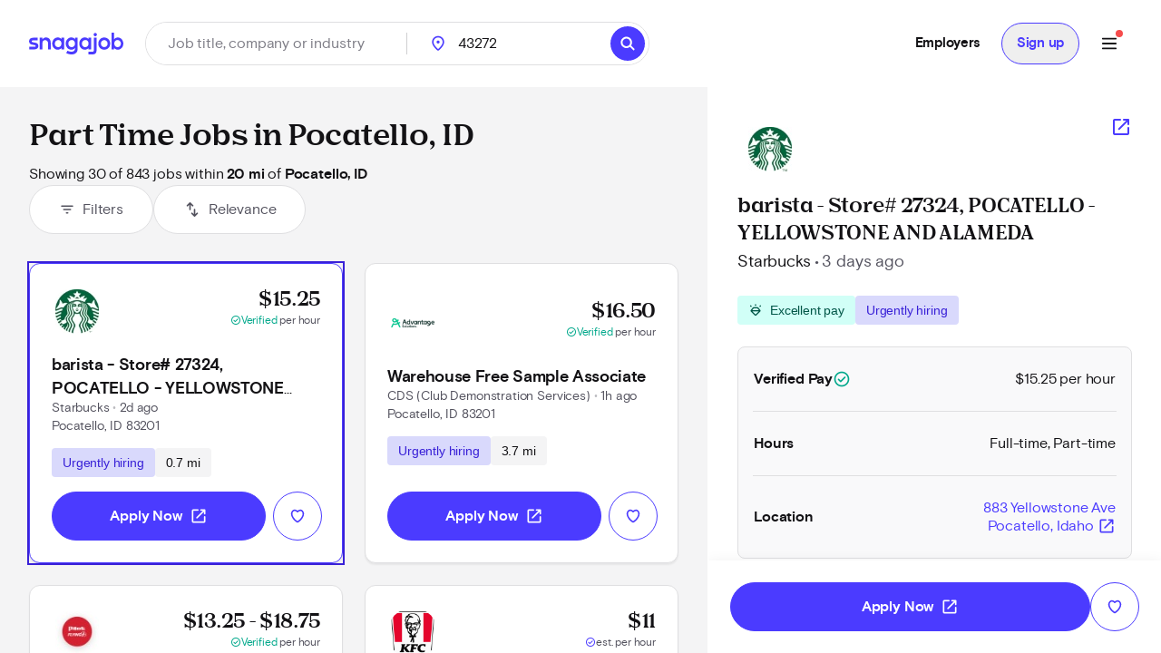

--- FILE ---
content_type: text/html; charset=utf-8
request_url: https://www.snagajob.com/find-jobs/w-pocatello,+id,x-part+time
body_size: 39263
content:
<!DOCTYPE html><html lang="en"><head><link rel="preconnect" href="https://fonts.gstatic.com" crossorigin="">
  <meta charset="utf-8">
  <title>Part Time Jobs in Pocatello, ID - Now Hiring | Snagajob</title>
  <base href="/">
  <meta name="viewport" content="width=device-width, initial-scale=1">
  <meta name="google-site-verification" content="TeCRKtPW1oYWIAZ5frm-NWW1SNUYSvC29YiTegxDnts">
  <meta name="theme-color" content="#FFFFFF">
  <link rel="icon" type="image/x-icon" href="v2assets/saj/favicons/favicon.ico">
  <link rel="icon" sizes="192x192" href="v2assets/images/icons/icon.png">
  <link rel="apple-touch-icon" href="v2assets/images/icons/icon.png">
  <meta name="msapplication-square310x310logo" content="v2assets/images/icons/icon_largetile.png">
  <meta name="msapplication-square70x70logo" content="v2assets/images/icons/icon_smalltile.png">
  <meta name="msapplication-square150x150logo" content="v2assets/images/icons/icon_mediumtile.png">
  <meta name="msapplication-wide310x150logo" content="v2assets/images/icons/icon_widetile.png">
  <meta property="og:image" content="v2assets/images/facebook_site_share.png">
  <meta property="og:image:width" content="2500">
  <meta property="og:image:height" content="1313">
  <link rel="preload" as="font" type="font/woff2" href="v2assets/saj/fonts/basis-grotesque/basis-grotesque-bold.woff2" crossorigin="" async="">
  <link rel="preload" as="font" type="font/woff2" href="v2assets/saj/fonts/basis-grotesque/basis-grotesque-regular.woff2" crossorigin="" async="">
  <link rel="preload" as="font" type="font/woff2" href="v2assets/saj/fonts/snagajob-nib/snagajob-nib-bold.woff2" crossorigin="" async="">
  <link rel="preconnect" href="https://www.gstatic.com" crossorigin="">
  <link rel="preconnect" href="https://www.google.com" crossorigin="">
  <link rel="dns-prefetch" href="https://origin.xtlo.net" crossorigin="">
  <link rel="dns-prefetch" href="https://www.gstatic.com" crossorigin="">
  <link rel="dns-prefetch" href="https://www.google.com" crossorigin="">
  <link rel="dns-prefetch" href="https://mboxedge34.tt.omtrdc.net" crossorigin="">
  <link rel="manifest" href="v2assets/json/manifest.json">
  <style>@font-face{font-family:'Material Symbols Rounded';font-style:normal;font-weight:400;font-display:block;src:url(https://fonts.gstatic.com/s/materialsymbolsrounded/v304/syl0-zNym6YjUruM-QrEh7-nyTnjDwKNJ_190FjpZIvDmUSVOK7BDB_Qb9vUSzq3wzLK-P0J-V_Zs-QtQth3-jOcbTCVpeRL2w5rwZu2rIelXxc.woff2) format('woff2');}.material-symbols-rounded{font-family:'Material Symbols Rounded';font-weight:normal;font-style:normal;font-size:24px;line-height:1;letter-spacing:normal;text-transform:none;display:inline-block;white-space:nowrap;word-wrap:normal;direction:ltr;-webkit-font-feature-settings:'liga';-webkit-font-smoothing:antialiased;}</style>
<link rel="stylesheet" href="seeker-app/styles.c0664db8ff6346a1.css"><style ng-app-id="ng">[_nghost-ng-c3469829097]:empty{display:none}

/*# sourceMappingURL=mobile-navigation-bar.component.ts-angular-inline--46.css.map*/</style><style ng-app-id="ng">[_nghost-ng-c2352292980]{--tw-bg-opacity: 1;background-color:rgb(244 244 245 / var(--tw-bg-opacity));min-height:calc(100vh - 164px)}[_nghost-ng-c2352292980]     #filter-button+span{--tw-ring-offset-shadow: var(--tw-ring-inset) 0 0 0 var(--tw-ring-offset-width) var(--tw-ring-offset-color);--tw-ring-shadow: var(--tw-ring-inset) 0 0 0 calc(0px + var(--tw-ring-offset-width)) var(--tw-ring-color);box-shadow:var(--tw-ring-offset-shadow),var(--tw-ring-shadow),var(--tw-shadow, 0 0 #0000)}.scrollbar[_ngcontent-ng-c2352292980]{-webkit-overflow-scrolling:touch}.scrollbar[_ngcontent-ng-c2352292980]::-webkit-scrollbar{-webkit-appearance:none;width:16px}.scrollbar[_ngcontent-ng-c2352292980]::-webkit-scrollbar-track{-webkit-box-shadow:inset 0 0 6px rgba(0,0,0,.2)}.scrollbar[_ngcontent-ng-c2352292980]::-webkit-scrollbar-thumb{border:4px solid rgba(0,0,0,0);background-clip:padding-box;-webkit-border-radius:8px;background-color:#00000026;-webkit-box-shadow:inset -1px -1px 0 rgba(0,0,0,.05),inset 1px 1px 0 rgba(0,0,0,.05);min-height:240px}.scrollbar[_ngcontent-ng-c2352292980]::-webkit-scrollbar-button{width:0;height:0;display:none}.scrollbar[_ngcontent-ng-c2352292980]::-webkit-scrollbar-corner{background-color:transparent}.empty-search-results-container[_ngcontent-ng-c2352292980]{height:calc(100vh - 88px);-webkit-overflow-scrolling:touch}[_nghost-ng-c2352292980]     .mat-drawer-container-has-open .mat-drawer-content{display:none}@media (min-width: 960px){[_nghost-ng-c2352292980]     .mat-drawer-container-has-open .mat-drawer-content{display:block}}  .mat-drawer-container.mat-drawer-container-explicit-backdrop{position:unset!important}  .mat-drawer-container.mat-drawer-container-explicit-backdrop   .mat-drawer-content{position:unset!important}</style><link rel="canonical" href="https://www.snagajob.com/find-jobs/w-pocatello,+id,x-part+time"><meta property="og:url" content="https://www.snagajob.com/find-jobs/w-pocatello,+id,x-part+time"><meta name="twitter:site:id" content="14117433"><style ng-app-id="ng">.mat-drawer-container{position:relative;z-index:1;color:var(--mat-sidenav-content-text-color);background-color:var(--mat-sidenav-content-background-color);box-sizing:border-box;-webkit-overflow-scrolling:touch;display:block;overflow:hidden}.mat-drawer-container[fullscreen]{top:0;left:0;right:0;bottom:0;position:absolute}.mat-drawer-container[fullscreen].mat-drawer-container-has-open{overflow:hidden}.mat-drawer-container.mat-drawer-container-explicit-backdrop .mat-drawer-side{z-index:3}.mat-drawer-container.ng-animate-disabled .mat-drawer-backdrop,.mat-drawer-container.ng-animate-disabled .mat-drawer-content,.ng-animate-disabled .mat-drawer-container .mat-drawer-backdrop,.ng-animate-disabled .mat-drawer-container .mat-drawer-content{transition:none}.mat-drawer-backdrop{top:0;left:0;right:0;bottom:0;position:absolute;display:block;z-index:3;visibility:hidden}.mat-drawer-backdrop.mat-drawer-shown{visibility:visible;background-color:var(--mat-sidenav-scrim-color)}.mat-drawer-transition .mat-drawer-backdrop{transition-duration:400ms;transition-timing-function:cubic-bezier(0.25, 0.8, 0.25, 1);transition-property:background-color,visibility}.cdk-high-contrast-active .mat-drawer-backdrop{opacity:.5}.mat-drawer-content{position:relative;z-index:1;display:block;height:100%;overflow:auto}.mat-drawer-transition .mat-drawer-content{transition-duration:400ms;transition-timing-function:cubic-bezier(0.25, 0.8, 0.25, 1);transition-property:transform,margin-left,margin-right}.mat-drawer{box-shadow:0px 8px 10px -5px rgba(0, 0, 0, 0.2), 0px 16px 24px 2px rgba(0, 0, 0, 0.14), 0px 6px 30px 5px rgba(0, 0, 0, 0.12);position:relative;z-index:4;color:var(--mat-sidenav-container-text-color);background-color:var(--mat-sidenav-container-background-color);border-top-right-radius:var(--mat-sidenav-container-shape);border-bottom-right-radius:var(--mat-sidenav-container-shape);display:block;position:absolute;top:0;bottom:0;z-index:3;outline:0;box-sizing:border-box;overflow-y:auto;transform:translate3d(-100%, 0, 0)}.cdk-high-contrast-active .mat-drawer,.cdk-high-contrast-active [dir=rtl] .mat-drawer.mat-drawer-end{border-right:solid 1px currentColor}.cdk-high-contrast-active [dir=rtl] .mat-drawer,.cdk-high-contrast-active .mat-drawer.mat-drawer-end{border-left:solid 1px currentColor;border-right:none}.mat-drawer.mat-drawer-side{z-index:2}.mat-drawer.mat-drawer-end{right:0;transform:translate3d(100%, 0, 0);border-top-left-radius:var(--mat-sidenav-container-shape);border-bottom-left-radius:var(--mat-sidenav-container-shape);border-top-right-radius:0;border-bottom-right-radius:0}[dir=rtl] .mat-drawer{border-top-left-radius:var(--mat-sidenav-container-shape);border-bottom-left-radius:var(--mat-sidenav-container-shape);border-top-right-radius:0;border-bottom-right-radius:0;transform:translate3d(100%, 0, 0)}[dir=rtl] .mat-drawer.mat-drawer-end{border-top-right-radius:var(--mat-sidenav-container-shape);border-bottom-right-radius:var(--mat-sidenav-container-shape);border-top-left-radius:0;border-bottom-left-radius:0;left:0;right:auto;transform:translate3d(-100%, 0, 0)}.mat-drawer[style*="visibility: hidden"]{display:none}.mat-drawer-side{box-shadow:none;border-right-color:var(--mat-sidenav-container-divider-color);border-right-width:1px;border-right-style:solid}.mat-drawer-side.mat-drawer-end{border-left-color:var(--mat-sidenav-container-divider-color);border-left-width:1px;border-left-style:solid;border-right:none}[dir=rtl] .mat-drawer-side{border-left-color:var(--mat-sidenav-container-divider-color);border-left-width:1px;border-left-style:solid;border-right:none}[dir=rtl] .mat-drawer-side.mat-drawer-end{border-right-color:var(--mat-sidenav-container-divider-color);border-right-width:1px;border-right-style:solid;border-left:none}.mat-drawer-inner-container{width:100%;height:100%;overflow:auto;-webkit-overflow-scrolling:touch}.mat-sidenav-fixed{position:fixed}</style><style ng-app-id="ng">[_nghost-ng-c3545330130]{display:block;width:100%}.stickyHeader[_nghost-ng-c3545330130]{position:sticky;top:0;z-index:20}@media (min-width: 960px){.stickyHeader[_nghost-ng-c3545330130]{position:static;z-index:0}}.transparent-background[_nghost-ng-c3545330130]   header[_ngcontent-ng-c3545330130]{background:transparent}[_nghost-ng-c3545330130]   .updates-drawer-container[_ngcontent-ng-c3545330130]{overflow:visible;z-index:50}[_nghost-ng-c3545330130]   .updates-drawer-container[_ngcontent-ng-c3545330130]   .mat-drawer[_ngcontent-ng-c3545330130]{width:100vw;height:100vh;background-color:#fff;position:fixed;top:0;box-shadow:-4px 0 8px -5px #29283666}@media (min-width: 600px){[_nghost-ng-c3545330130]   .updates-drawer-container[_ngcontent-ng-c3545330130]   .mat-drawer[_ngcontent-ng-c3545330130]{height:calc(100vh - 102px);width:340px}}</style><style ng-app-id="ng">[_nghost-ng-c1582118416]{display:block;width:100%}[_nghost-ng-c1582118416]   header[_ngcontent-ng-c1582118416]{min-height:78px}[_nghost-ng-c1582118416]   header.no-padding[_ngcontent-ng-c1582118416]{padding-top:0;padding-bottom:0}[_nghost-ng-c1582118416]   header[_ngcontent-ng-c1582118416]     nav-item{margin-right:0}[_nghost-ng-c1582118416]   .login-button-container[_ngcontent-ng-c1582118416]   button[_ngcontent-ng-c1582118416], [_nghost-ng-c1582118416]   .login-button-container[_ngcontent-ng-c1582118416]   a[_ngcontent-ng-c1582118416]{width:100%}[_nghost-ng-c1582118416]   mobile-menu-header[_ngcontent-ng-c1582118416]   button[_ngcontent-ng-c1582118416]{background:none;border:none;padding:0}[_nghost-ng-c1582118416]   .top-level-nav[_ngcontent-ng-c1582118416]{background:none;color:inherit;font:inherit;cursor:pointer;outline:inherit;width:100%;display:flex;align-items:center;justify-content:space-between}</style><style ng-app-id="ng">[_nghost-ng-c1003771135]{display:grid;align-items:center;color:#fff;padding:12px 16px;position:relative;background:#fff;grid-template-columns:auto 1fr;min-height:102px}@media (min-width: 960px){[_nghost-ng-c1003771135]{grid-template-columns:auto auto 1fr;padding:12px 32px}}[_nghost-ng-c1003771135]   .logo-container[_ngcontent-ng-c1003771135], [_nghost-ng-c1003771135]   .logo-container[_ngcontent-ng-c1003771135]   a[_ngcontent-ng-c1003771135]{display:flex}.utility-nav[_nghost-ng-c1003771135]   .logo-container[_ngcontent-ng-c1003771135]{display:none}.utility-nav[_nghost-ng-c1003771135]   .nav-container[_ngcontent-ng-c1003771135]{grid-column:1/3;grid-row:1/2;justify-content:space-evenly}@media (min-width: 960px){.utility-nav[_nghost-ng-c1003771135]   .logo-container[_ngcontent-ng-c1003771135]{display:block}.utility-nav[_nghost-ng-c1003771135]   .nav-container[_ngcontent-ng-c1003771135]{grid-column:3/4;grid-row:1/2;display:flex;justify-content:flex-end}}[_nghost-ng-c1003771135]   .logo[_ngcontent-ng-c1003771135]{width:120px;grid-column:1/2;grid-row:1/2}[_nghost-ng-c1003771135]   .icon-search[_ngcontent-ng-c1003771135]{font-size:28px;color:#fff}[_nghost-ng-c1003771135]   freeform-search-control[_ngcontent-ng-c1003771135]{grid-column:1/4;grid-row:2/3;margin-right:0}[_nghost-ng-c1003771135]   freeform-search-control.search-top-indent[_ngcontent-ng-c1003771135]{margin-bottom:16px}@media (min-width: 600px){[_nghost-ng-c1003771135]   freeform-search-control[_ngcontent-ng-c1003771135]{grid-column:2/3;grid-row:1/2;margin-right:16px}[_nghost-ng-c1003771135]   freeform-search-control.search-top-indent[_ngcontent-ng-c1003771135]{margin-bottom:0}}[_nghost-ng-c1003771135]   .nav-container[_ngcontent-ng-c1003771135]{grid-column:3/4;grid-row:1/2;justify-content:flex-end;display:flex;flex:1;white-space:nowrap}</style><style ng-app-id="ng">[_nghost-ng-c2821351550]{position:relative}[_nghost-ng-c2821351550]   .default-subnav[_ngcontent-ng-c2821351550]{border-radius:8px;box-shadow:0 2px 4px -1px #0003,0 4px 5px #00000024,0 1px 10px #0000001f;overflow:auto;padding:0;position:absolute;top:100%;z-index:1001}[_nghost-ng-c2821351550]   .old-button.nav-item[_ngcontent-ng-c2821351550]{border:0;font-size:16px;background:transparent}[_nghost-ng-c2821351550]   .old-button.nav-item[_ngcontent-ng-c2821351550]:focus-visible{outline-offset:2px}[_nghost-ng-c2821351550]   .old-button.nav-item.show-border[_ngcontent-ng-c2821351550]{padding:8px 24px;line-height:14px;border-radius:20px;border:1px solid #d9d9fc}[_nghost-ng-c2821351550]   a[_ngcontent-ng-c2821351550], [_nghost-ng-c2821351550]   .old-button[_ngcontent-ng-c2821351550], [_nghost-ng-c2821351550]   div[_ngcontent-ng-c2821351550], [_nghost-ng-c2821351550]   span.item-content[_ngcontent-ng-c2821351550]{display:flex;align-items:center;font-size:15px;line-height:20px;letter-spacing:-.02em;font-weight:700}[_nghost-ng-c2821351550]   a[_ngcontent-ng-c2821351550]   span.item-content.has-icon[_ngcontent-ng-c2821351550], [_nghost-ng-c2821351550]   .old-button[_ngcontent-ng-c2821351550]   span.item-content.has-icon[_ngcontent-ng-c2821351550], [_nghost-ng-c2821351550]   div[_ngcontent-ng-c2821351550]   span.item-content.has-icon[_ngcontent-ng-c2821351550], [_nghost-ng-c2821351550]   span.item-content[_ngcontent-ng-c2821351550]   span.item-content.has-icon[_ngcontent-ng-c2821351550]{flex-direction:column}[_nghost-ng-c2821351550]   a[_ngcontent-ng-c2821351550]   span.item-content.has-icon[_ngcontent-ng-c2821351550]   .menu-item-text[_ngcontent-ng-c2821351550], [_nghost-ng-c2821351550]   .old-button[_ngcontent-ng-c2821351550]   span.item-content.has-icon[_ngcontent-ng-c2821351550]   .menu-item-text[_ngcontent-ng-c2821351550], [_nghost-ng-c2821351550]   div[_ngcontent-ng-c2821351550]   span.item-content.has-icon[_ngcontent-ng-c2821351550]   .menu-item-text[_ngcontent-ng-c2821351550], [_nghost-ng-c2821351550]   span.item-content[_ngcontent-ng-c2821351550]   span.item-content.has-icon[_ngcontent-ng-c2821351550]   .menu-item-text[_ngcontent-ng-c2821351550]{margin-left:8px}@media (max-width: 599.99px),(min-width: 600px) and (max-width: 959.99px),(min-width: 960px) and (max-width: 1279.99px){[_nghost-ng-c2821351550]   a[_ngcontent-ng-c2821351550]   span.item-content.has-icon[_ngcontent-ng-c2821351550]   .menu-item-text[_ngcontent-ng-c2821351550], [_nghost-ng-c2821351550]   .old-button[_ngcontent-ng-c2821351550]   span.item-content.has-icon[_ngcontent-ng-c2821351550]   .menu-item-text[_ngcontent-ng-c2821351550], [_nghost-ng-c2821351550]   div[_ngcontent-ng-c2821351550]   span.item-content.has-icon[_ngcontent-ng-c2821351550]   .menu-item-text[_ngcontent-ng-c2821351550], [_nghost-ng-c2821351550]   span.item-content[_ngcontent-ng-c2821351550]   span.item-content.has-icon[_ngcontent-ng-c2821351550]   .menu-item-text[_ngcontent-ng-c2821351550]{font-size:14px;font-weight:600;margin-top:8px;line-height:20px}[_nghost-ng-c2821351550]   a[_ngcontent-ng-c2821351550]   span.item-content.has-icon[_ngcontent-ng-c2821351550]   .nav-icon[_ngcontent-ng-c2821351550], [_nghost-ng-c2821351550]   .old-button[_ngcontent-ng-c2821351550]   span.item-content.has-icon[_ngcontent-ng-c2821351550]   .nav-icon[_ngcontent-ng-c2821351550], [_nghost-ng-c2821351550]   div[_ngcontent-ng-c2821351550]   span.item-content.has-icon[_ngcontent-ng-c2821351550]   .nav-icon[_ngcontent-ng-c2821351550], [_nghost-ng-c2821351550]   span.item-content[_ngcontent-ng-c2821351550]   span.item-content.has-icon[_ngcontent-ng-c2821351550]   .nav-icon[_ngcontent-ng-c2821351550]{margin-right:0}}[_nghost-ng-c2821351550]   a[_ngcontent-ng-c2821351550], [_nghost-ng-c2821351550]   .old-button[_ngcontent-ng-c2821351550]{padding:12px 16px}[_nghost-ng-c2821351550]   .no-padding[_ngcontent-ng-c2821351550]   a[_ngcontent-ng-c2821351550], [_nghost-ng-c2821351550]   .no-padding[_ngcontent-ng-c2821351550]   .old-button[_ngcontent-ng-c2821351550]{padding:0}.selected[_nghost-ng-c2821351550]   a[_ngcontent-ng-c2821351550], .selected[_nghost-ng-c2821351550]   .old-button[_ngcontent-ng-c2821351550], .selected[_nghost-ng-c2821351550]   div[_ngcontent-ng-c2821351550], .selected[_nghost-ng-c2821351550]   span.item-content[_ngcontent-ng-c2821351550]{color:#4b3bff}  .mat-mdc-menu-panel.mat-mdc-menu-panel{border-radius:8px!important;background-color:#fff}  .mat-mdc-menu-panel.mat-mdc-menu-panel.custom-subnav{max-width:556px;max-height:800px}  .mat-mdc-menu-panel.mat-mdc-menu-panel .mat-mdc-menu-content{padding:0}</style><style ng-app-id="ng">mat-menu{display:none}.mat-mdc-menu-content{margin:0;padding:8px 0;list-style-type:none}.mat-mdc-menu-content:focus{outline:none}.mat-mdc-menu-content,.mat-mdc-menu-content .mat-mdc-menu-item .mat-mdc-menu-item-text{-moz-osx-font-smoothing:grayscale;-webkit-font-smoothing:antialiased;white-space:normal;font-family:var(--mat-menu-item-label-text-font);line-height:var(--mat-menu-item-label-text-line-height);font-size:var(--mat-menu-item-label-text-size);letter-spacing:var(--mat-menu-item-label-text-tracking);font-weight:var(--mat-menu-item-label-text-weight)}.mat-mdc-menu-panel{min-width:112px;max-width:280px;overflow:auto;-webkit-overflow-scrolling:touch;box-sizing:border-box;outline:0;border-radius:var(--mat-menu-container-shape);background-color:var(--mat-menu-container-color);will-change:transform,opacity}.mat-mdc-menu-panel.ng-animating{pointer-events:none}.cdk-high-contrast-active .mat-mdc-menu-panel{outline:solid 1px}.mat-mdc-menu-item{display:flex;position:relative;align-items:center;justify-content:flex-start;overflow:hidden;padding:0;padding-left:16px;padding-right:16px;-webkit-user-select:none;user-select:none;cursor:pointer;outline:none;border:none;-webkit-tap-highlight-color:rgba(0,0,0,0);cursor:pointer;width:100%;text-align:left;box-sizing:border-box;color:inherit;font-size:inherit;background:none;text-decoration:none;margin:0;align-items:center;min-height:48px}.mat-mdc-menu-item:focus{outline:none}[dir=rtl] .mat-mdc-menu-item,.mat-mdc-menu-item[dir=rtl]{padding-left:16px;padding-right:16px}.mat-mdc-menu-item::-moz-focus-inner{border:0}.mat-mdc-menu-item,.mat-mdc-menu-item:visited,.mat-mdc-menu-item:link{color:var(--mat-menu-item-label-text-color)}.mat-mdc-menu-item .mat-icon-no-color,.mat-mdc-menu-item .mat-mdc-menu-submenu-icon{color:var(--mat-menu-item-icon-color)}.mat-mdc-menu-item[disabled]{cursor:default;opacity:.38}.mat-mdc-menu-item[disabled]::after{display:block;position:absolute;content:"";top:0;left:0;bottom:0;right:0}.mat-mdc-menu-item .mat-icon{margin-right:16px}[dir=rtl] .mat-mdc-menu-item{text-align:right}[dir=rtl] .mat-mdc-menu-item .mat-icon{margin-right:0;margin-left:16px}.mat-mdc-menu-item.mat-mdc-menu-item-submenu-trigger{padding-right:32px}[dir=rtl] .mat-mdc-menu-item.mat-mdc-menu-item-submenu-trigger{padding-right:16px;padding-left:32px}.mat-mdc-menu-item:not([disabled]):hover{background-color:var(--mat-menu-item-hover-state-layer-color)}.mat-mdc-menu-item:not([disabled]).cdk-program-focused,.mat-mdc-menu-item:not([disabled]).cdk-keyboard-focused,.mat-mdc-menu-item:not([disabled]).mat-mdc-menu-item-highlighted{background-color:var(--mat-menu-item-focus-state-layer-color)}.cdk-high-contrast-active .mat-mdc-menu-item{margin-top:1px}.mat-mdc-menu-submenu-icon{position:absolute;top:50%;right:16px;transform:translateY(-50%);width:5px;height:10px;fill:currentColor}[dir=rtl] .mat-mdc-menu-submenu-icon{right:auto;left:16px;transform:translateY(-50%) scaleX(-1)}.cdk-high-contrast-active .mat-mdc-menu-submenu-icon{fill:CanvasText}.mat-mdc-menu-item .mat-mdc-menu-ripple{top:0;left:0;right:0;bottom:0;position:absolute;pointer-events:none}</style><style ng-app-id="ng">[_nghost-ng-c223820081]   .nav-link[_ngcontent-ng-c223820081]{padding:12px 16px!important;line-height:20px!important;box-sizing:border-box}[_nghost-ng-c223820081]   .nav-link[_ngcontent-ng-c223820081]:focus-visible{border-bottom:0;border-top:0}</style><style ng-app-id="ng">[_nghost-ng-c1680317891]{position:relative;display:grid;grid-gap:1px;font-size:16px;padding:0;background-color:#fff;border-radius:32px;grid-template-columns:1fr 52px}@media (min-width: 960px){[_nghost-ng-c1680317891]{grid-template-columns:minmax(150px,1fr) minmax(150px,250px) 110px auto}}.mobile[_nghost-ng-c1680317891]{grid-template-columns:1fr}[_nghost-ng-c1680317891]   .location-hint-location[_ngcontent-ng-c1680317891]{display:none;left:288px}@media (min-width: 960px){[_nghost-ng-c1680317891]   .location-hint-location[_ngcontent-ng-c1680317891]{display:inline-block}}[_nghost-ng-c1680317891]   .location-hint-search[_ngcontent-ng-c1680317891]{display:inline-block;margin-top:30px}@media (min-width: 960px){[_nghost-ng-c1680317891]   .location-hint-search[_ngcontent-ng-c1680317891]{display:none;margin-top:0}}[_nghost-ng-c1680317891]   location-search[_ngcontent-ng-c1680317891]{grid-column:1;-ms-grid-column:1}@media (min-width: 960px){[_nghost-ng-c1680317891]   location-search[_ngcontent-ng-c1680317891]{grid-column:2;-ms-grid-column:3}}[_nghost-ng-c1680317891]   location-search.alternate[_ngcontent-ng-c1680317891]{grid-column:1/span 2}[_nghost-ng-c1680317891]   distance-dropdown[_ngcontent-ng-c1680317891]{grid-column:2;-ms-grid-column:2}@media (min-width: 960px){[_nghost-ng-c1680317891]   distance-dropdown[_ngcontent-ng-c1680317891]{grid-column:3;-ms-grid-column:5}}[_nghost-ng-c1680317891]   distance-dropdown.alternate[_ngcontent-ng-c1680317891]{display:none}[_nghost-ng-c1680317891]   .location-radius-box-shadow[_ngcontent-ng-c1680317891]{grid-column:1/3;grid-row:2;box-shadow:0 2px 8px #29283666}@media (min-width: 960px){[_nghost-ng-c1680317891]   .location-radius-box-shadow[_ngcontent-ng-c1680317891]{display:none}}[_nghost-ng-c1680317891]   search-button[_ngcontent-ng-c1680317891]{display:contents}.mobile-search[_nghost-ng-c1680317891]{display:grid!important;border:1px solid #dfdfe1;height:56px;padding-left:2px;padding-right:2px;box-shadow:0 2px 4px #0000000a}[_nghost-ng-c1680317891]   .location-radius-box-shadow[_ngcontent-ng-c1680317891]{box-shadow:none}.header[_nghost-ng-c1680317891]{height:56px;border:1px solid #dfdfe1;padding:0;margin-left:0}.header[_nghost-ng-c1680317891]   keyword-search[_ngcontent-ng-c1680317891]{width:calc(100% - 56px);box-shadow:none}.header[_nghost-ng-c1680317891]   keyword-search[_ngcontent-ng-c1680317891]   input[_ngcontent-ng-c1680317891]{height:54px;padding-left:24px}.header[_nghost-ng-c1680317891]   keyword-search[_ngcontent-ng-c1680317891]   input[_ngcontent-ng-c1680317891]:focus{border-bottom:none}.header[_nghost-ng-c1680317891]   keyword-search[_ngcontent-ng-c1680317891]   icon-close[_ngcontent-ng-c1680317891]{display:none}.header[_nghost-ng-c1680317891]   location-search[_ngcontent-ng-c1680317891]{display:none}@media (min-width: 960px){.header[_nghost-ng-c1680317891]{height:48px;border:1px solid #dfdfe1;padding:0}.header[_nghost-ng-c1680317891]   keyword-search[_ngcontent-ng-c1680317891]{width:288px}.header[_nghost-ng-c1680317891]   keyword-search[_ngcontent-ng-c1680317891]:after{content:"";border-right:1px solid #cfcfd1;height:24px}.header[_nghost-ng-c1680317891]   keyword-search[_ngcontent-ng-c1680317891]   input[_ngcontent-ng-c1680317891]{height:46px;padding-left:0;border-radius:23px}.header[_nghost-ng-c1680317891]   keyword-search[_ngcontent-ng-c1680317891]   icon-close[_ngcontent-ng-c1680317891]{display:block}.header[_nghost-ng-c1680317891]   location-search[_ngcontent-ng-c1680317891]{display:block}.header[_nghost-ng-c1680317891]   location-search[_ngcontent-ng-c1680317891]   .location-pin[_ngcontent-ng-c1680317891]{top:12px!important}.header[_nghost-ng-c1680317891]   location-search[_ngcontent-ng-c1680317891]   input[_ngcontent-ng-c1680317891]{height:46px;border-radius:23px}.header[_nghost-ng-c1680317891]   search-flyout[_ngcontent-ng-c1680317891]{margin-top:8px!important}[_nghost-ng-c1680317891]   keyword-search[_ngcontent-ng-c1680317891], [_nghost-ng-c1680317891]   location-search[_ngcontent-ng-c1680317891]{display:inline-flex;align-items:center}.homePage[_nghost-ng-c1680317891]{width:930px;grid-template-columns:370px minmax(100px,1fr) 96px 64px}.homePage[_nghost-ng-c1680317891]   keyword-search[_ngcontent-ng-c1680317891]:after, .homePage[_nghost-ng-c1680317891]   location-search[_ngcontent-ng-c1680317891]:after{content:"";border-right:1px solid #cfcfd1;height:24px}}</style><style ng-app-id="ng">[_nghost-ng-c1144289301]{display:inline-block;position:relative}[_nghost-ng-c1144289301]   input.no-focus-indicator[_ngcontent-ng-c1144289301]:focus, [_nghost-ng-c1144289301]   input.no-focus-indicator[_ngcontent-ng-c1144289301]:focus-visible{outline:none}[_nghost-ng-c1144289301]   input.no-focus-indicator.focus-visible[_ngcontent-ng-c1144289301], [_nghost-ng-c1144289301]   input.no-focus-indicator.focus[_ngcontent-ng-c1144289301]{outline:none}[_nghost-ng-c1144289301]   input[_ngcontent-ng-c1144289301]{-webkit-appearance:none;width:100%;border:none;font-size:inherit;line-height:44px;padding:0 24px;border-radius:27px;height:54px;color:#131215}@media (min-width: 960px){[_nghost-ng-c1144289301]   input[_ngcontent-ng-c1144289301]{height:64px;border-radius:32px}}[_nghost-ng-c1144289301]   input[_ngcontent-ng-c1144289301]::placeholder{color:#7e7d86}[_nghost-ng-c1144289301]   input.header[_ngcontent-ng-c1144289301]{height:46px;border-radius:23px}[_nghost-ng-c1144289301]   input.header[_ngcontent-ng-c1144289301]:focus{border-bottom:none}[_nghost-ng-c1144289301]   input.header[_ngcontent-ng-c1144289301]   icon-close[_ngcontent-ng-c1144289301]{display:none}[_nghost-ng-c1144289301]   input[type=search][_ngcontent-ng-c1144289301]::-webkit-search-decoration, [_nghost-ng-c1144289301]   input[type=search][_ngcontent-ng-c1144289301]::-webkit-search-cancel-button, [_nghost-ng-c1144289301]   input[type=search][_ngcontent-ng-c1144289301]::-webkit-search-results-button, [_nghost-ng-c1144289301]   input[type=search][_ngcontent-ng-c1144289301]::-webkit-search-results-decoration{display:none}[_nghost-ng-c1144289301]   i[_ngcontent-ng-c1144289301]{position:absolute;top:calc(50% - 10px);width:20px;height:20px;font-size:20px;color:#292836}[_nghost-ng-c1144289301]   i.icon-search[_ngcontent-ng-c1144289301]{left:12px}[_nghost-ng-c1144289301]   i.icon-close[_ngcontent-ng-c1144289301]{right:12px;cursor:pointer}[_nghost-ng-c1144289301]   i.icon--active[_ngcontent-ng-c1144289301]{color:#4d64f8}[_nghost-ng-c1144289301]   .search-overlay[_ngcontent-ng-c1144289301]{top:104px;box-shadow:initial;padding:16px;width:calc(100vw - 38px);max-height:calc(100vh - 180px);max-height:calc(100dvh - 180px);overflow-y:auto;-webkit-overflow-scrolling:touch;overscroll-behavior:contain;will-change:scroll-position;transform:translateZ(0);-webkit-transform:translateZ(0)}[_nghost-ng-c1144289301]   .search-overlay[_ngcontent-ng-c1144289301]   saj-chip[_ngcontent-ng-c1144289301]{touch-action:manipulation;-webkit-tap-highlight-color:transparent}@supports (-webkit-touch-callout: none) and (not (translate: none)){[_nghost-ng-c1144289301]   .search-overlay[_ngcontent-ng-c1144289301]   saj-chip[_ngcontent-ng-c1144289301]:not(:last-child){margin-bottom:8px;margin-right:8px}}[_nghost-ng-c1144289301]   search-flyout[_ngcontent-ng-c1144289301]{margin-top:24px;border-radius:8px;max-height:calc(100vh - 250px);max-height:calc(100dvh - 250px);overflow-y:auto;-webkit-overflow-scrolling:touch;overscroll-behavior:contain}[_nghost-ng-c1144289301]   search-flyout.dynamic-default-test[_ngcontent-ng-c1144289301]{width:380px}[_nghost-ng-c1144289301]   .typeahead-prediction[_ngcontent-ng-c1144289301]{min-height:40px}[_nghost-ng-c1144289301]   .typeahead-prediction--loading[_ngcontent-ng-c1144289301]{display:flex;justify-content:center;padding:12px 16px}[_nghost-ng-c1144289301]   .typeahead-prediction--item[_ngcontent-ng-c1144289301]{touch-action:manipulation;-webkit-tap-highlight-color:transparent}[_nghost-ng-c1144289301]   .typeahead-prediction--item[_ngcontent-ng-c1144289301]:hover, [_nghost-ng-c1144289301]   .typeahead-prediction--item[_ngcontent-ng-c1144289301]:focus{background-color:#edeffe;cursor:pointer}[_nghost-ng-c1144289301]   .typeahead-prediction--item[_ngcontent-ng-c1144289301]:focus{border:none;outline:none}</style><style ng-app-id="ng">[_nghost-ng-c1938976515]{display:block;position:relative}[_nghost-ng-c1938976515]   input.no-focus-indicator[_ngcontent-ng-c1938976515]:focus, [_nghost-ng-c1938976515]   input.no-focus-indicator[_ngcontent-ng-c1938976515]:focus-visible{outline:none}[_nghost-ng-c1938976515]   input.no-focus-indicator.focus-visible[_ngcontent-ng-c1938976515], [_nghost-ng-c1938976515]   input.no-focus-indicator.focus[_ngcontent-ng-c1938976515]{outline:none}[_nghost-ng-c1938976515]   input[_ngcontent-ng-c1938976515]{width:100%;height:64px;padding:0 40px 0 56px;border-radius:32px;border:none;font-size:inherit;line-height:44px;-webkit-appearance:none;color:#131215}[_nghost-ng-c1938976515]   input.header[_ngcontent-ng-c1938976515]{height:46px;border-radius:23px}[_nghost-ng-c1938976515]   input[_ngcontent-ng-c1938976515]::placeholder{color:#7e7d86}[_nghost-ng-c1938976515]   input[type=search][_ngcontent-ng-c1938976515]::-webkit-search-decoration, [_nghost-ng-c1938976515]   input[type=search][_ngcontent-ng-c1938976515]::-webkit-search-cancel-button, [_nghost-ng-c1938976515]   input[type=search][_ngcontent-ng-c1938976515]::-webkit-search-results-button, [_nghost-ng-c1938976515]   input[type=search][_ngcontent-ng-c1938976515]::-webkit-search-results-decoration{display:none}[_nghost-ng-c1938976515]   .current-location[_ngcontent-ng-c1938976515], [_nghost-ng-c1938976515]   .location-list--item[_ngcontent-ng-c1938976515], [_nghost-ng-c1938976515]   .icon--search-box[_ngcontent-ng-c1938976515]{cursor:pointer}[_nghost-ng-c1938976515]   .current-location[_ngcontent-ng-c1938976515], [_nghost-ng-c1938976515]   .location-list--item[_ngcontent-ng-c1938976515]{padding:12px 16px;transition:background-color .3s ease-out}[_nghost-ng-c1938976515]   .current-location[_ngcontent-ng-c1938976515]:hover, [_nghost-ng-c1938976515]   .current-location[_ngcontent-ng-c1938976515]:focus, [_nghost-ng-c1938976515]   .location-list--item[_ngcontent-ng-c1938976515]:hover, [_nghost-ng-c1938976515]   .location-list--item[_ngcontent-ng-c1938976515]:focus{background-color:#edeffe}[_nghost-ng-c1938976515]   .current-location[_ngcontent-ng-c1938976515]:focus, [_nghost-ng-c1938976515]   .location-list--item[_ngcontent-ng-c1938976515]:focus{border:none;outline:none}[_nghost-ng-c1938976515]   .search-overlay[_ngcontent-ng-c1938976515]{top:115px;box-shadow:initial;padding:0;width:calc(100vw - 32px)}[_nghost-ng-c1938976515]   .search-overlay.alternate[_ngcontent-ng-c1938976515]{top:44px}[_nghost-ng-c1938976515]   .search-overlay[_ngcontent-ng-c1938976515]   .current-location[_ngcontent-ng-c1938976515], [_nghost-ng-c1938976515]   .search-overlay[_ngcontent-ng-c1938976515]   .location-list--item[_ngcontent-ng-c1938976515]{padding-left:0}[_nghost-ng-c1938976515]   .typeahead-prediction[_ngcontent-ng-c1938976515]{min-height:40px}[_nghost-ng-c1938976515]   .typeahead-prediction--loading[_ngcontent-ng-c1938976515]{display:flex;justify-content:center;padding:12px 16px}[_nghost-ng-c1938976515]   .typeahead-prediction--item[_ngcontent-ng-c1938976515]{padding:12px 16px}[_nghost-ng-c1938976515]   .typeahead-prediction--item[_ngcontent-ng-c1938976515]:hover, [_nghost-ng-c1938976515]   .typeahead-prediction--item[_ngcontent-ng-c1938976515]:focus{background-color:#edeffe;cursor:pointer}[_nghost-ng-c1938976515]   .typeahead-prediction--item[_ngcontent-ng-c1938976515]:focus{border:none;outline:none}[_nghost-ng-c1938976515]   search-flyout[_ngcontent-ng-c1938976515]{margin-top:24px;border-radius:8px}</style><style ng-app-id="ng">[_nghost-ng-c2674484307]   button[_ngcontent-ng-c2674484307]{box-shadow:none;display:flex;justify-content:center;align-items:center;height:44px;width:44px;border-radius:22px;margin-top:5px;margin-left:4px}@media (min-width: 960px){[_nghost-ng-c2674484307]   button[_ngcontent-ng-c2674484307]{height:52px;width:52px;border-radius:26px;margin-top:6px;margin-left:6px}}[_nghost-ng-c2674484307]   button[_ngcontent-ng-c2674484307]   img[_ngcontent-ng-c2674484307]{height:20px;width:20px;filter:invert(1);display:inline}@media (min-width: 960px){[_nghost-ng-c2674484307]   button.header[_ngcontent-ng-c2674484307]{height:38px;width:38px;margin-top:0;right:4px;top:4px;position:absolute;margin-right:0}}</style><meta property="og:title" content="Part Time Jobs in Pocatello, ID - Now Hiring | Snagajob"><meta name="twitter:title" content="Part Time Jobs in Pocatello, ID - Now Hiring | Snagajob"><meta name="description" content="Find hourly Part Time jobs in Pocatello, ID on Snagajob.com. Apply to 449 full-time and part-time jobs, gigs, shifts, local jobs and more!"><meta property="og:description" content="Find hourly Part Time jobs in Pocatello, ID on Snagajob.com. Apply to 449 full-time and part-time jobs, gigs, shifts, local jobs and more!"><meta name="twitter:description" content="Find hourly Part Time jobs in Pocatello, ID on Snagajob.com. Apply to 449 full-time and part-time jobs, gigs, shifts, local jobs and more!"><style ng-app-id="ng">[_nghost-ng-c2023375342]{grid-template-columns:72px auto;cursor:pointer;display:block!important;position:relative;background-color:#fff}[_nghost-ng-c2023375342]   .job-highlight[_ngcontent-ng-c2023375342]{border:1px solid #ffffff;background-color:#fff;position:absolute;width:100%;height:100%;top:0;left:100%;transition:left .2s ease-in-out}[_nghost-ng-c2023375342]   .job-highlight.highlight-in-view[_ngcontent-ng-c2023375342]{left:0}[_nghost-ng-c2023375342]   .job-card--left-col[_ngcontent-ng-c2023375342]   .job-card--logo[_ngcontent-ng-c2023375342]   img[_ngcontent-ng-c2023375342]{width:56px;border:1px solid #E9E9EA;border-radius:28px}[_nghost-ng-c2023375342]   .job-card--left-col[_ngcontent-ng-c2023375342]   .job-card--logo[_ngcontent-ng-c2023375342]   img.industry[_ngcontent-ng-c2023375342]{height:100%;display:inline;max-width:32px;border:none;filter:invert(0%) sepia(92%) saturate(0%) hue-rotate(335deg) brightness(86%) contrast(106%)}@media (min-width: 840px) and (orientation: portrait),(min-width: 1280px) and (orientation: landscape),(min-width: 600px) and (max-width: 839.99px) and (orientation: portrait),(min-width: 960px) and (max-width: 1279.99px) and (orientation: landscape){[_nghost-ng-c2023375342]{grid-template-columns:82px auto;min-width:280px}[_nghost-ng-c2023375342]   .job-card--left-col[_ngcontent-ng-c2023375342]   img[_ngcontent-ng-c2023375342]{width:50px}}.hide-ribbon-if-empty[_nghost-ng-c2023375342]   ribbon[_ngcontent-ng-c2023375342]:not(:empty){margin-top:16px}.hide-ribbon-if-empty[_nghost-ng-c2023375342]   ribbon[_ngcontent-ng-c2023375342]:empty{display:none}.brand-stacking[_nghost-ng-c2023375342]:before, .brand-stacking[_nghost-ng-c2023375342]:after{content:"";position:absolute;background:#fff;left:50%;transform:translate(-50%);height:6px;border-bottom-left-radius:12px;border-bottom-right-radius:12px;border-bottom-width:1px;border-left-width:1px;border-right-width:1px;border-style:solid;border-color:#dfdfe1}.brand-stacking[_nghost-ng-c2023375342]:before{bottom:-7px;width:85%}.brand-stacking[_nghost-ng-c2023375342]:after{bottom:-13px;width:75%}.brand-stacking.border-primary-500[_nghost-ng-c2023375342]:before{bottom:-9px}.brand-stacking.border-primary-500[_nghost-ng-c2023375342]:after{bottom:-15px}[_nghost-ng-c2023375342]   .industry[_ngcontent-ng-c2023375342]{filter:invert(73%) sepia(5%) saturate(248%) hue-rotate(202deg) brightness(94%) contrast(85%)}.job-card--title[_ngcontent-ng-c2023375342]   h2[_ngcontent-ng-c2023375342]{-webkit-line-clamp:2;display:-webkit-box;-webkit-box-orient:vertical}</style><style ng-app-id="ng">[_nghost-ng-c2848286083]{display:inline-block}

/*# sourceMappingURL=icon-customer-service.component.ts-angular-inline--7.css.map*/</style><style ng-app-id="ng">[_nghost-ng-c3890043584]{display:inline-block}

/*# sourceMappingURL=icon-warehousing.component.ts-angular-inline--43.css.map*/</style><style ng-app-id="ng">[_nghost-ng-c2568119494]{display:inline-block}

/*# sourceMappingURL=icon-other-services.component.ts-angular-inline--36.css.map*/</style><style ng-app-id="ng">[_nghost-ng-c2931837683]{display:inline-block}

/*# sourceMappingURL=icon-food-beverage.component.ts-angular-inline--11.css.map*/</style><style ng-app-id="ng">.icon-20[_ngcontent-ng-c2313688786]{height:20px;width:20px}.read-more__content[_ngcontent-ng-c2313688786]{position:relative;max-height:384px;overflow:hidden;display:-webkit-box;-webkit-box-orient:vertical}.read-more__content[_ngcontent-ng-c2313688786]   .read-more__fade[_ngcontent-ng-c2313688786]{z-index:1;position:absolute;bottom:0;width:100%;max-width:1070px;height:80px;background:linear-gradient(#fff0,#fff) left repeat}  .merchandising-container{margin-top:32px;border-bottom-width:1px;--tw-border-opacity: 1;border-color:rgb(233 233 234 / var(--tw-border-opacity));padding-bottom:32px}@media (min-width: 960px){  .merchandising-container{padding-bottom:48px;margin-top:48px}}  .merchandising-container.empty{display:none}.merch-bb[_ngcontent-ng-c2313688786]{border-bottom-width:1px;--tw-border-opacity: 1;border-color:rgb(233 233 234 / var(--tw-border-opacity));padding-bottom:32px}@media (min-width: 960px){.merch-bb[_ngcontent-ng-c2313688786]{padding-bottom:48px}}</style><style ng-app-id="ng">[_nghost-ng-c634402638]     a{color:#155cf3!important}.prose[_ngcontent-ng-c634402638]     pre{color:#131215}.job-description[_ngcontent-ng-c634402638]     div{word-wrap:break-word}.job-description[_ngcontent-ng-c634402638]     pre{background-color:transparent;border:none;font:inherit;margin:0;padding:0;white-space:pre-wrap;overflow:hidden;word-break:break-word}.job-description[_ngcontent-ng-c634402638]     img{max-width:100%}</style><style ng-app-id="ng">@keyframes _ngcontent-ng-c1588245184_expand-up{0%{height:0}to{height:var(--to-height)}}div[_ngcontent-ng-c1588245184] > span[_ngcontent-ng-c1588245184]{height:var(--to-height)}div.animate[_ngcontent-ng-c1588245184]   span[_ngcontent-ng-c1588245184]{animation:.5s ease-in 0s _ngcontent-ng-c1588245184_expand-up}

/*# sourceMappingURL=seeker-k-bins.component.css.map*/</style></head>
<body>
  <app ng-version="17.1.3" class="" ng-server-context="ssr"><a class="hidden desktop:block shadow-300 z-20 absolute left-8 -top-[150px] text-primary-500 bg-white font-bold p-16 rounded-4 opacity-0 focus-visible:opacity-100 focus-visible:top-8" href="/#main-content"> Skip to main content
</a><seeker-header _nghost-ng-c3545330130="" class="stickyHeader ng-star-inserted"><!----><!----><logged-out-header _ngcontent-ng-c3545330130="" _nghost-ng-c1582118416="" class="ng-star-inserted"><header _ngcontent-ng-c1582118416="" class="sirius flex !py-24 px-16 ng-tns-c1003771135-2 ng-star-inserted" _nghost-ng-c1003771135="" data-snagtag="app-header" style="background-color: white;"><div _ngcontent-ng-c1003771135="" class="logo-container tablet:mr-24 flex items-center ng-tns-c1003771135-2 ng-star-inserted"><a _ngcontent-ng-c1003771135="" class="flex flex-col items-center whitespace-nowrap ng-tns-c1003771135-2 ng-star-inserted" href="/" data-snagtag="header-logo"><saj-logo _ngcontent-ng-c1003771135="" class="ng-tns-c1003771135-2 ng-star-inserted"><svg viewBox="0 0 132 30" xmlns="http://www.w3.org/2000/svg" width="104"><g fill="#4b3bff"><path d="M6.81613 23.1302H.320707v-3.7101H7.94092c.96444-.0326 1.44782-.3544 1.44782-.9677 0-2.7097-9.38641303-.0653-9.38641303-6.4524 0-3.09677 2.18683303-4.99961 5.94697303-4.99961h6.2049v3.71011H4.88726c-.70648.0326-1.18986.548-1.18986 1.1939 0 2.8379 9.3864 0 9.3864 6.4197 0 2.9686-2.0265 4.8061-6.26999 4.8061M30.3158 13.9355v9.225h-3.6973v-8.6444c0-2.614-1.8639-4.1927-4.0832-4.1927-2.2194 0-3.7927 1.5483-3.7927 3.6447v9.1947h-3.6974V7.00039h3.6974v2.19433c.9644-1.58104 2.8933-2.58143 4.9198-2.58143 4.0506 0 6.6558 2.80762 6.6558 7.32221M36.0699 15.0641c0 2.7097 1.8964 4.9367 4.6293 4.9367 2.733 0 4.6944-2.0334 4.6944-4.9367 0-2.677-1.5756-4.9366-4.4039-4.9366-2.6353 0-4.9198 2.0008-4.9198 4.9366Zm9.3237-5.96733V7.00039h3.6974V23.1302h-3.6974v-2.0964c-.8692 1.4528-3.0211 2.4835-5.1754 2.4835-4.3714 0-7.8131-3.7101-7.8131-8.4508 0-4.7408 3.4394-8.48352 7.8131-8.48352 2.1543 0 4.3086 1.03303 5.1754 2.51613M55.0054 15.0641c0-2.9358 2.2821-4.9366 4.9198-4.9366 2.8282 0 4.4039 2.2899 4.4039 4.9366 0 2.9359-1.9614 4.9367-4.6944 4.9367-2.7329 0-4.6293-2.227-4.6293-4.9367Zm4.1483 8.4509c2.2495 0 4.3411-1.0331 5.1754-2.4835v1.1286c0 2.4205-1.7685 3.9689-4.6944 4.0972-1.8963.0956-4.0506-.4198-5.7866-1.3875l-1.8011 3.225c2.0567 1.2266 4.8222 1.9029 7.683 1.9029 5.1127 0 8.2942-3.0642 8.2942-7.5158V7.00039h-3.6974v2.09638c-.8367-1.48309-2.9259-2.51613-5.1755-2.51613-4.3086 0-7.8131 3.77536-7.8131 8.48346 0 4.7081 3.472 8.4509 7.8131 8.4509M73.9735 15.0641c0 2.7097 1.8963 4.9367 4.6292 4.9367 2.733 0 4.6944-2.0334 4.6944-4.9367 0-2.677-1.5756-4.9366-4.4039-4.9366-2.6353 0-4.9197 2.0008-4.9197 4.9366Zm9.3236-5.96733V7.00039h3.6974V23.1302h-3.6974v-2.0964c-.8691 1.4528-3.0211 2.4835-5.1754 2.4835-4.3713 0-7.8131-3.7101-7.8131-8.4508 0-4.7408 3.4394-8.48352 7.8131-8.48352 2.1543 0 4.3086 1.03303 5.1754 2.51613"></path><path d="M83.2948 30v-3.7101h5.5612c1.2549 0 2.0265-.7742 2.0265-2.6444V7.00039h3.6974V24.3218c0 3.6448-1.994 5.6782-5.4334 5.6782h-5.8517ZM95.0307 2.67703c0 1.25923-1.0295 2.32258-2.3146 2.32258-1.2852 0-2.2822-1.06568-2.2822-2.32258S91.496.387096 92.7161.387096c1.2851 0 2.3146 1.065684 2.3146 2.289934ZM96.9596 15.0968c0-4.8061 3.6324-8.45086 8.2944-8.45086 4.662 0 8.359 3.64476 8.359 8.45086 0 4.806-3.632 8.3878-8.359 8.3878s-8.2944-3.6121-8.2944-8.3878Zm3.6324 0c0 2.7423 2.026 4.8387 4.662 4.8387 2.635 0 4.757-2.0964 4.757-4.8387s-2.089-4.8714-4.757-4.8714c-2.668 0-4.662 2.0964-4.662 4.8714ZM119.302 15.0641c0 2.9033 1.961 4.9367 4.694 4.9367 2.733 0 4.63-2.227 4.63-4.9367 0-2.9358-2.25-4.9366-4.92-4.9366s-4.404 2.2573-4.404 4.9366Zm12.698 0c0 4.7105-3.407 8.4205-7.748 8.4205-2.154 0-4.309-1.0656-5.175-2.5161v2.1617h-3.633V0h3.633v9.16207c.869-1.45278 3.021-2.51613 5.175-2.51613 4.341 0 7.748 3.71006 7.748 8.42056"></path></g></svg></saj-logo><!----><!----><!----><!----></a><!----><!----></div><!----><!----><!----><freeform-search-control _ngcontent-ng-c1003771135="" role="search" class="!flex header-search-control tablet:ml-24 mt-12 tablet:mt-0 ng-tns-c1003771135-2 header ng-star-inserted" _nghost-ng-c1680317891="" data-snagtag="search-menu-control-desktop"><keyword-search _ngcontent-ng-c1680317891="" _nghost-ng-c1144289301="" class="ng-tns-c1144289301-4 ng-star-inserted"><!----><!----><!----><!----><input _ngcontent-ng-c1144289301="" nofocusindicator="" autocomplete="off" type="search" aria-label="keyword" class="ng-tns-c1144289301-4 header ng-untouched ng-pristine ng-valid no-focus-indicator ng-star-inserted" placeholder="Job title, company or industry" inputmode="search" data-snagtag="keyword" value=""><!----><!----><!----><!----><!----></keyword-search><location-search _ngcontent-ng-c1680317891="" _nghost-ng-c1938976515="" class="ng-tns-c1938976515-5 alternate ng-star-inserted"><span _ngcontent-ng-c1938976515="" role="button" tabindex="0" aria-label="Current Location" class="material-symbols-rounded text-[20px] text-primary-500 absolute left-[14px] top-[calc(50%-10px)] desktop:left-24 cursor-pointer ng-tns-c1938976515-5 ng-star-inserted" data-snagtag="geo">location_on</span><!----><!----><input _ngcontent-ng-c1938976515="" nofocusindicator="" type="search" aria-label="location" autocomplete="off" class="ng-tns-c1938976515-5 header ng-untouched ng-pristine ng-valid no-focus-indicator" placeholder="City, state or zip" data-snagtag="location" inputmode="search" value="43272"><!----><!----></location-search><!----><!----><search-button _ngcontent-ng-c1680317891="" _nghost-ng-c2674484307="" class="alternate ng-star-inserted" data-snagtag="search-but"><button _ngcontent-ng-c2674484307="" aria-label="Find jobs" class="bg-primary-500 header" data-snagtag="search-nav"><img _ngcontent-ng-c2674484307="" src="/v2assets/saj/images/icons/functional/sirius-search.svg" alt="search" aria-hidden="true" width="16" height="16" aria-label="search"></button></search-button><!----></freeform-search-control><!----><!----><nav _ngcontent-ng-c1003771135="" role="navigation" class="nav-container ng-tns-c1003771135-2 my-4 desktop:my-0"><nav-item _ngcontent-ng-c1582118416="" class="hidden tablet:flex items-center ng-star-inserted" _nghost-ng-c2821351550=""><div _ngcontent-ng-c2821351550="" class=""><!----><!----><!----><!----><!----><button _ngcontent-ng-c2821351550="" class="old-button cursor-pointer nav-item text-gray-900 ng-star-inserted" id="employers" aria-expanded="false" data-snagtag="employers"><span _ngcontent-ng-c2821351550="" class="item-content ng-star-inserted"><!----><span _ngcontent-ng-c2821351550="" sajbadge="" class="menu-item-text whitespace-nowrap ng-star-inserted" aria-describedby="caf4fe4d-b129-4e97-93b1-cb544eda392d">Employers<!----></span><!----><!----><!----></span><!----></button><!----><!----><!----></div><!----></nav-item><!----><nav-item _ngcontent-ng-c1582118416="" class="flex items-center ng-star-inserted" _nghost-ng-c2821351550=""><div _ngcontent-ng-c2821351550="" class=""><!----><!----><!----><!----><button _ngcontent-ng-c2821351550="" sajbutton="" class="old-button mx-16 desktop:mx-8 !outline-0 border border-primary-500 border-solid focus-visible:ring-4 focus-visible:ring-primary-300 hover:border-primary-600 hover:text-primary-600 inline-flex justify-center px-24 py-12 rounded-[100px] text-primary-500 ui-strong-md ng-star-inserted" id="sign-up" aria-expanded="false" data-snagtag="sign-up"><span _ngcontent-ng-c2821351550="" class="item-content ng-star-inserted"><!----><span _ngcontent-ng-c2821351550="" sajbadge="" class="menu-item-text whitespace-nowrap ng-star-inserted" aria-describedby="58b58eb7-3a8e-49ea-b8d6-0ac3b3ae840b">Sign up<!----></span><!----><!----><!----></span><!----></button><!----><!----><!----><!----></div><!----></nav-item><!----><nav-item _ngcontent-ng-c1582118416="" class="hidden desktop:flex items-center ng-star-inserted" _nghost-ng-c2821351550=""><div _ngcontent-ng-c2821351550="" class=""><!----><!----><!----><!----><!----><!----><!----><div _ngcontent-ng-c2821351550="" class="cursor-pointer nav-item ng-star-inserted" data-snagtag="desktop-menu-toggle"><button _ngcontent-ng-c2821351550="" class="mat-mdc-menu-trigger old-button cursor-pointer nav-item text-gray-900 rounded-8 hover:!bg-gray-50 hover:!border-gray-50" aria-expanded="false" data-snagtag="desktop-menu-toggle" aria-haspopup="menu"><span _ngcontent-ng-c2821351550="" class="item-content has-icon ng-star-inserted"><span _ngcontent-ng-c2821351550="" sajbadge="" class="flex ng-star-inserted" aria-describedby="8b315d0c-695d-45b5-9dbb-65a60b24ef18"><div _ngcontent-ng-c1582118416="" icon="" class="relative flex items-center justify-center"><svg _ngcontent-ng-c1582118416="" width="8" height="8" viewBox="0 0 8 8" fill="none" xmlns="http://www.w3.org/2000/svg" class="absolute -top-[6px] -right-[6px] ng-star-inserted"><circle _ngcontent-ng-c1582118416="" cx="4" cy="4" r="4" fill="#F64C4C"></circle></svg><!----><seeker-icon-hamburger _ngcontent-ng-c1582118416="" class="text-gray-900 w-[18px] h-[18px] inline-block ng-star-inserted"><svg viewBox="0 0 20 20"><path fill-rule="evenodd" d="M1 4a1 1 0 0 1 1-1h16a1 1 0 1 1 0 2H2a1 1 0 0 1-1-1ZM1 10a1 1 0 0 1 1-1h16a1 1 0 1 1 0 2H2a1 1 0 0 1-1-1ZM1 16a1 1 0 0 1 1-1h16a1 1 0 1 1 0 2H2a1 1 0 0 1-1-1Z"></path></svg></seeker-icon-hamburger><!----></div></span><!----><!----><!----><!----></span><!----></button><!----></div><mat-menu _ngcontent-ng-c2821351550="" class="ng-star-inserted"><!----></mat-menu><!----></div><!----></nav-item><!----><button _ngcontent-ng-c1582118416="" id="mobileMenuBtn" ngprojectas="nav-item" class="px-16 py-12 flex desktop:hidden items-center relative ng-star-inserted" aria-expanded="false" aria-label="menu" data-snagtag="mobile-menu-toggle"><div _ngcontent-ng-c1582118416="" class="relative"><svg _ngcontent-ng-c1582118416="" width="8" height="8" viewBox="0 0 8 8" fill="none" xmlns="http://www.w3.org/2000/svg" class="absolute -top-[6px] -right-[6px] ng-star-inserted"><circle _ngcontent-ng-c1582118416="" cx="4" cy="4" r="4" fill="#F64C4C"></circle></svg><!----><seeker-icon-hamburger _ngcontent-ng-c1582118416="" class="text-gray-900 w-[18px] h-[18px] inline-block ng-star-inserted"><svg viewBox="0 0 20 20"><path fill-rule="evenodd" d="M1 4a1 1 0 0 1 1-1h16a1 1 0 1 1 0 2H2a1 1 0 0 1-1-1ZM1 10a1 1 0 0 1 1-1h16a1 1 0 1 1 0 2H2a1 1 0 0 1-1-1ZM1 16a1 1 0 0 1 1-1h16a1 1 0 1 1 0 2H2a1 1 0 0 1-1-1Z"></path></svg></seeker-icon-hamburger><!----></div></button><!----></nav><!----></header><!----></logged-out-header><!----><!----><!----></seeker-header><!----><div id="main-content"><!----><router-outlet></router-outlet><search-page _nghost-ng-c2352292980="" class="ng-tns-c2352292980-0 block ng-star-inserted"><!----><!----><!----><!----><mat-drawer-container _ngcontent-ng-c2352292980="" class="mat-drawer-container bg-gray-50 ng-tns-c2352292980-0"><!----><mat-drawer _ngcontent-ng-c2352292980="" tabindex="-1" class="mat-drawer overflow-hidden w-screen transition-[width] ease-in duration-500 h-full !z-[100] !bg-white ng-tns-c3519248442-1 ng-trigger ng-trigger-transform desktop:w-[500px] mat-drawer-end mat-drawer-side mat-drawer-opened ng-star-inserted bg-white" style="transform: none; visibility: visible;"><div cdkscrollable="" class="mat-drawer-inner-container ng-tns-c3519248442-1"><!----><job-details _ngcontent-ng-c2352292980="" class="block tablet:m-32 ng-tns-c2352292980-0 sirius-apply-button sirius-buttons ng-star-inserted" _nghost-ng-c2313688786=""><!----><div _ngcontent-ng-c2313688786="" class="relative flex mb-12 place-content-between ng-star-inserted"><div _ngcontent-ng-c2313688786="" data-snagtag="company-logo" class="bg-white"><a _ngcontent-ng-c2313688786="" tabindex="-1" aria-hidden="true" href="/company/starbucks" class="ng-star-inserted"><seeker-avatar _ngcontent-ng-c2313688786="" size="large" class="ng-star-inserted"><saj-avatar class="bg-white-100 block box-border flex h-[72px] heading-200 items-center justify-center overflow-hidden relative rounded-full w-[72px] ng-star-inserted"><img src="https://media.api.snagajob.com/31bf4133279c4769b85348b85aadcdfd/?width=48&amp;trim=false" alt="Starbucks Logo" srcset="https://media.api.snagajob.com/31bf4133279c4769b85348b85aadcdfd/?width=96&amp;trim=false 2x,https://media.api.snagajob.com/31bf4133279c4769b85348b85aadcdfd/?width=144&amp;trim=false 3x" loading="lazy" class="ng-star-inserted"><!----><!----></saj-avatar><!----><!----></seeker-avatar><!----></a><!----><!----></div><div _ngcontent-ng-c2313688786="" class="flex items-center desktop:items-start"><div _ngcontent-ng-c2313688786="" class="mr-32"><button _ngcontent-ng-c2313688786="" sajbutton="" class="desktop:hidden !outline-0 border border-solid border-transparent focus-visible:border-gray-50 focus-visible:ring-4 focus-visible:ring-primary-300 hover:bg-gray-50 hover:border-gray-50 hover:text-primary-600 inline-flex justify-center px-24 py-16 rounded-[100px] text-primary-500 ui-strong-md ng-star-inserted"> Share <seeker-icon-share-ios _ngcontent-ng-c2313688786="" class="h-[20px] w-[20px] ml-8 inline-block ng-star-inserted"><svg viewBox="0 0 20 20"><path fill-rule="evenodd" d="M6.252 4.995a.884.884 0 0 1 .001-1.25l3.13-3.12a.884.884 0 0 1 1.25 0l3.12 3.13a.884.884 0 1 1-1.251 1.248L10.005 2.5 7.502 4.997a.884.884 0 0 1-1.25-.002Z"></path><path fill-rule="evenodd" d="M10.007.366c.489 0 .884.397.883.885l-.012 10a.884.884 0 0 1-1.768-.002l.012-10c.001-.488.397-.884.885-.883Z"></path><path fill-rule="evenodd" d="M2 8.867C2 7.836 2.796 7 3.778 7h.889c.49 0 .889.418.889.933 0 .516-.398.934-.89.934h-.888v9.266h12.444V8.867h-.889c-.49 0-.889-.418-.889-.934 0-.515.398-.933.89-.933h.888C17.204 7 18 7.836 18 8.867v9.266C18 19.164 17.204 20 16.222 20H3.778C2.796 20 2 19.164 2 18.133V8.867Z"></path></svg></seeker-icon-share-ios><!----><!----></button><!----><!----></div><div _ngcontent-ng-c2313688786="" class="ng-star-inserted"><a _ngcontent-ng-c2313688786="" data-snagtag="new-tab" target="_blank" class="text-primary-500 hover:text-primary-600 ng-star-inserted" aria-label="Open this barista - Store# 27324, POCATELLO - YELLOWSTONE AND ALAMEDA in a new tab" href="/jobs/1180406528"><span _ngcontent-ng-c2313688786="" class="material-symbols-rounded">open_in_new</span></a><!----><!----><!----></div><!----><!----></div></div><!----><!----><div _ngcontent-ng-c2313688786="" id="job__info-primary" class="ng-star-inserted"><div _ngcontent-ng-c2313688786="" class=""><div _ngcontent-ng-c2313688786=""><!----><div _ngcontent-ng-c2313688786="" class="job__header-logo mb-24"><div _ngcontent-ng-c2313688786="" class="break-words"><h2 _ngcontent-ng-c2313688786="" id="jobTitle" class="text-gray-900 heading-250 job__title ng-star-inserted"> barista - Store# 27324, POCATELLO - YELLOWSTONE AND ALAMEDA </h2><!----><!----><div _ngcontent-ng-c2313688786=""><div _ngcontent-ng-c2313688786="" class="inline-block mt-4"><div _ngcontent-ng-c2313688786="" class="text-gray-900 body-lg ng-star-inserted"><a _ngcontent-ng-c2313688786="" data-snagtag="company-name" href="/company/starbucks" aria-label="Starbucks company" class="ng-star-inserted"> Starbucks
<!----></a><!----><!----></div><!----></div><!----><div _ngcontent-ng-c2313688786="" class="text-gray-700 body-lg inline-block ng-star-inserted"><span _ngcontent-ng-c2313688786="" class="mx-4">•</span>3 days ago </div><!----></div></div></div><job-quick-info _ngcontent-ng-c2313688786="" class="empty:hidden flex-wrap gap-8 inline-flex"><saj-label-list arialabelledby="quickInfo" class="children:!ring-[0px] flex flex-wrap gap-8 outline-0" tabindex="0" aria-labelledby="0b6a8462-5dd2-4aa9-bb4a-94431e488574 quickInfo" role="group"><!----><!----><saj-label class="bg-mint-300 text-mint-900 bg-gray-50 inline-flex items-center max-w-full px-12 py-8 rounded-4 text-gray-900 ui-medium-sm ng-star-inserted" data-snagtag="excellent-pay-label" id="57da0d6e-df28-44d0-84dc-34e54d09da52" role="listitem"><span sajlabelprefix="" class="material-symbols-rounded h-16 min-w-[16px] mr-8 w-16" aria-hidden="true">diamond_shine</span><span class="max-w-full overflow-hidden whitespace-nowrap text-ellipsis">Excellent pay</span></saj-label><!----><!----><!----><!----><!----><!----><!----><saj-label class="!bg-purple-300 !text-purple-600 bg-gray-50 inline-flex items-center max-w-full px-12 py-8 rounded-4 text-gray-900 ui-medium-sm ng-star-inserted" data-snagtag="urgently-hiring-label" id="db72f298-8dc0-40d3-a610-ca8a4b900241" role="listitem"><span class="max-w-full overflow-hidden whitespace-nowrap text-ellipsis">Urgently hiring</span></saj-label><!----><!----><!----><!----><!----><!----><!----><span class="sr-only" id="0b6a8462-5dd2-4aa9-bb4a-94431e488574"> Use left and right arrow keys to navigate
</span></saj-label-list></job-quick-info><!----><!----><!----><!----><div _ngcontent-ng-c2313688786="" class="ng-star-inserted"><job-benefits _ngcontent-ng-c2313688786="" class="block mb-24 mt-24 ng-star-inserted"><table aria-label="Pay, hours, and schedule information" class="grid text-gray-900 bg-gray-25 rounded-8 border-[1px] border-gray-200 px-16 w-full ui-strong-md ng-star-inserted"><tbody class="[&amp;&gt;tr]:border-b-[1px] [&amp;&gt;tr]:border-gray-200 [&amp;&gt;tr:last-child]:border-b-0 ng-star-inserted"><tr class="flex py-24 justify-between ng-star-inserted"><th sajtooltip="Provided by the employer" scope="row" class="flex items-center gap-8 whitespace-nowrap w-fit h-fit ng-star-inserted" aria-describedby="c62ce5c5-4e94-48b6-b605-6c8855ab3a5b"> Verified Pay <span class="material-symbols-rounded text-[20px] text-mint-700">check_circle</span></th><span class="sr-only ng-star-inserted" id="c62ce5c5-4e94-48b6-b605-6c8855ab3a5b">Provided by the employer</span><!----><td class="flex justify-end text-right ui-md ml-24 line-clamp-3 ng-star-inserted" data-snagtag="job-wage"> $15.25 per hour </td><!----><!----></tr><!----><tr class="flex py-24 justify-between ng-star-inserted"><th scope="row" class="flex items-center whitespace-nowrap">Hours</th><td class="flex items-center text-right ui-md ml-24" data-snagtag="job-categories"> Full-time, Part-time </td></tr><!----><tr class="flex py-24 justify-between ng-star-inserted"><th scope="row" class="flex items-center whitespace-nowrap">Location</th><td class="flex items-center justify-end text-right ui-md ml-24" data-snagtag="location"><a target="_blank" class="text-purple-500 ng-star-inserted" href="https://maps.google.com/?daddr=883 Yellowstone Ave, Pocatello, Idaho"> 883 Yellowstone Ave <br class="ng-star-inserted"><!----><span class="inline-flex ng-star-inserted"><span> Pocatello,<!----> Idaho </span><span class="material-symbols-rounded text-[20px] text-primary-500 ml-4 ng-star-inserted">open_in_new</span><!----></span><!----></a><!----><!----><!----></td></tr><!----></tbody><!----><!----></table><!----></job-benefits><!----></div><!----><div _ngcontent-ng-c2313688786="" class="flex justify-between ng-star-inserted"><h3 _ngcontent-ng-c2313688786="" class="heading-250 mb-4">Compare Pay</h3><span _ngcontent-ng-c2313688786="" sajtooltip="Provided by the employer" class="ui-md text-mint-700 flex items-center gap-4 w-fit h-fit ng-star-inserted" aria-describedby="802929bd-4424-4dd8-8d9b-47f158e3b5fc"> Verified Pay <span _ngcontent-ng-c2313688786="" class="material-symbols-rounded text-[18px]">check_circle</span></span><span _ngcontent-ng-c2313688786="" class="sr-only ng-star-inserted" id="802929bd-4424-4dd8-8d9b-47f158e3b5fc">Provided by the employer</span><!----><!----><!----></div><div _ngcontent-ng-c2313688786="" class="text-gray-800 body-md mt-12 ng-star-inserted"> This job pays <span _ngcontent-ng-c2313688786="" class="text-mint-700 body-strong-md ng-star-inserted"> $4.72 per hour more </span> than the average pay for similar jobs in your area. <!----><!----><!----><!----></div><job-wage-histogram _ngcontent-ng-c2313688786="" class="block my-32 h-[200px] ng-star-inserted"><seeker-k-bins class="h-[200px] block h-[144px] relative ng-star-inserted" _nghost-ng-c1588245184=""><div _ngcontent-ng-c1588245184="" class="py-4 h-full flex flex-col"><div _ngcontent-ng-c1588245184="" class="gap-4 h-full grid items-end" style="grid-template-columns: repeat(9, 1fr);"><span _ngcontent-ng-c1588245184="" class="m-[2px] w-full rounded-[30px] inline-block bg-gray-300 ng-star-inserted" style="--to-height: 37.77777777777778%;"></span><span _ngcontent-ng-c1588245184="" class="m-[2px] w-full rounded-[30px] inline-block bg-gray-300 ng-star-inserted" style="--to-height: 45.55555555555556%;"></span><span _ngcontent-ng-c1588245184="" class="m-[2px] w-full rounded-[30px] inline-block bg-gray-300 ng-star-inserted" style="--to-height: 53.33333333333334%;"></span><span _ngcontent-ng-c1588245184="" class="m-[2px] w-full rounded-[30px] inline-block bg-gray-300 ng-star-inserted" style="--to-height: 61.111111111111114%;"></span><span _ngcontent-ng-c1588245184="" class="m-[2px] w-full rounded-[30px] inline-block bg-gray-300 ng-star-inserted" style="--to-height: 68.88888888888889%;"></span><span _ngcontent-ng-c1588245184="" class="m-[2px] w-full rounded-[30px] inline-block bg-gray-300 ng-star-inserted" style="--to-height: 76.66666666666667%;"></span><span _ngcontent-ng-c1588245184="" class="m-[2px] w-full rounded-[30px] inline-block bg-gray-300 ng-star-inserted" style="--to-height: 84.44444444444444%;"></span><span _ngcontent-ng-c1588245184="" class="m-[2px] w-full rounded-[30px] inline-block bg-gray-300 ng-star-inserted" style="--to-height: 92.22222222222223%;"></span><span _ngcontent-ng-c1588245184="" class="m-[2px] w-full rounded-[30px] inline-block bg-mint-700 ng-star-inserted" style="--to-height: 100%;"></span><!----></div><div _ngcontent-ng-c1588245184="" class="mt-8 grid gap-4" style="grid-template-columns: repeat(9, 1fr);"><p _ngcontent-ng-c1588245184="" class="text-center ui-sm text-gray-700 ng-star-inserted" style="grid-column: 1;"> $8.35</p><!----><!----><!----><!----><p _ngcontent-ng-c1588245184="" class="text-center ui-sm text-gray-700 ng-star-inserted" style="grid-column: 5;"> $10.53</p><!----><!----><!----><!----><p _ngcontent-ng-c1588245184="" class="text-center text-mint-700 ui-sm text-gray-700 ng-star-inserted" style="grid-column: 9;"> $15.25</p><!----><!----></div></div></seeker-k-bins><!----></job-wage-histogram><button _ngcontent-ng-c2313688786="" sajbutton="" class="w-full !outline-0 border border-primary-500 border-solid focus-visible:ring-4 focus-visible:ring-primary-300 hover:border-primary-600 hover:text-primary-600 inline-flex justify-center px-24 py-16 rounded-[100px] text-primary-500 ui-strong-md ng-star-inserted"> Find similar jobs at this pay </button><!----><hr _ngcontent-ng-c2313688786="" class="border-gray-100 my-32 ng-star-inserted"><!----><h3 _ngcontent-ng-c2313688786="" class="heading-250 mb-4">About this job</h3><div _ngcontent-ng-c2313688786="" class="read-more__content ng-star-inserted"><!----><jobs-description _ngcontent-ng-c2313688786="" _nghost-ng-c634402638="" class="block relative"><div _ngcontent-ng-c634402638="" class="job-description relative prose body-md text-gray-900"><div _ngcontent-ng-c634402638="" data-snagtag="job-description"><div _ngcontent-ng-c634402638="" class="ng-star-inserted"><span><span><strong>Crafting the world’s finest coffee, one meaningful moment at a time</strong></span></span><p><span><span>We believe in creating a warm and welcoming space where every cup of coffee sparks connection. Every shift is a chance to brighten someone’s day. Whether it’s a warm smile or remembering a favorite order, you create moments that matter.</span><span>&nbsp; </span><span>If you thrive in a fast-paced environment, love engaging with people, and take pride in your work, we’d love to have you on our team.</span></span></p><p><span><span>We are invested in your growth journey, empowered through developmental experiences as well as our</span><span><strong> </strong></span></span><br></p>
<h4><span><strong>Summary of Experience</strong></span></h4><ul><li><span>No previous experience required&nbsp;</span></li></ul><p>&nbsp;</p><h4><span><strong>Basic Qualifications</strong></span></h4><ul><li><span>Maintain regular and consistent attendance and punctuality, with or without reasonable accommodation</span></li><li><span>Available to work flexible hours that may include early mornings, evenings, weekends, nights and/or&nbsp; holidays</span></li><li><span>Meet store operating policies and standards, including providing quality beverages and food products, cash handling and store safety and security, with or without reasonable accommodation</span></li><li><span>Engage with and understand our customers, including discovering and responding to customer needs through clear and pleasant communication</span></li><li><span>Prepare food and beverages to standard recipes or customized for customers, including recipe changes such as temperature, quantity of ingredients or substituted ingredients</span></li><li><span>Available to perform many different tasks within the store during each shift</span></li></ul><p>&nbsp;</p><h4><span><strong>Required Knowledge, Skills and Abilities&nbsp;</strong></span></h4><ul><li><span>Ability to learn quickly</span></li><li><span>Ability to understand and carry out oral and written instructions and request clarification when needed</span></li><li><span>Strong interpersonal skills</span></li><li><span>Ability to work as part of a team</span></li><li><span>Ability to build relationships</span></li></ul><p>&nbsp;</p><p>&nbsp;</p><p><span><i><span>As a Starbucks</span><span> </span></i></span><span><i><span>partner, you (and your family) will have access to medical, dental, vision, basic and supplemental life insurance, and other voluntary insurance benefits. &nbsp;Partners have access to short-term and long-term disability, paid parental leave, family expansion reimbursement, paid vacation that accrues starting at .01961 hours based on a </span><span>40 hour</span><span> week up to </span><span>40 hours</span><span> annually (</span><span>64 hours</span><span> in California) after an introductory period, sick time (accrued at 1 hour for every 25 or 30 hours worked, depending on work location), and additional pay if working on one of eight observed holidays. Starbucks also offers eligible partners participation in a 401(k)-retirement plan with employer match, a discounted company stock program (S.I.P.), Starbucks equity program (Bean Stock), incentivized emergency savings, and financial well-being tools.&nbsp; Additionally, Starbucks offers 100% upfront tuition coverage for a first-time bachelor’s degree through Arizona State University’s online program via the Starbucks College Achievement Plan, student loan management resources, and access to other educational opportunities. You will also have access to backup care and DACA reimbursement. Starbucks will comply with any applicable state and local laws regarding employee leave benefits, including, but not limited to providing time off pursuant to the Colorado Healthy Families and Workplaces Act, in accordance with its plans and policies. This list is subject to change depending on collective bargaining in locations where partners have a certified bargaining representative.</span></i></span><span><i><span>&nbsp;</span></i></span></p><p><span><i><span>For</span></i></span><span><i><span> </span></i></span><span><i><span>additional information regarding partner perks and more detailed information regarding benefits, go to </span></i></span><span><i><span>.&nbsp;</span><span>&nbsp;</span></i></span></p><p><span><i><span>&nbsp;</span></i></span></p><p><span><i><span>At Starbucks, it is typical for new partners to be hired at the entry point of the range for their role, which is based upon geographic location. Individual compensation decisions are dependent upon the facts and circumstances of each position and candidate.</span><span>&nbsp;</span></i></span></p><p>&nbsp;</p><p>&nbsp;</p><p>&nbsp;</p><p>&nbsp;</p><p><span><i>Starbucks Coffee Company is an equal opportunity employer. All qualified applicants will receive consideration for employment without regard to race, color, religion, sex, sexual orientation, gender identity, age, national origin, disability, or protected veteran status, or any other characteristic protected by law. Qualified applicants with criminal histories will be considered for employment in a manner consistent with all federal, state and local ordinances.</i></span></p><p><span><i>Starbucks Coffee Company is committed to offering reasonable accommodations to job applicants with disabilities. If you need assistance or an accommodation due to a disability, please contact us at </i></span><span><i> or 1(888) 611-2258.</i></span> ]]&gt;</p></div><!----><!----><!----></div></div></jobs-description></div><!----><!----><hr _ngcontent-ng-c2313688786="" class="border-gray-100 my-32"><!----><div _ngcontent-ng-c2313688786="" class="ng-star-inserted"><div _ngcontent-ng-c2352292980="" merchandising="" class="ng-star-inserted"><!----></div><!----><!----></div><!----><!----><div _ngcontent-ng-c2352292980="" merchandisingseo="" class="ng-star-inserted"><!----><!----></div><!----><!----><!----><!----><!----><!----><!----></div><!----></div></div><!----><div _ngcontent-ng-c2313688786="" class="absolute left-0 right-0 bottom-0 p-24 z-10 bg-white shadow-200 ng-star-inserted"><div _ngcontent-ng-c2313688786="" class="desktop:mb-16 last:mb-0 ng-star-inserted"><div _ngcontent-ng-c2313688786="" class="hidden desktop:flex justify-left mt-24 w-full gap-8 !mt-0 ng-star-inserted"><apply-button _ngcontent-ng-c2313688786="" class="w-full inline-block"><button sajbutton="" class="whitespace-nowrap w-full justify-center text-center items-center !outline-0 bg-primary-500 border border-primary-500 border-solid focus-visible:ring-4 focus-visible:ring-primary-300 hover:bg-primary-600 hover:border-primary-600 inline-flex px-24 py-16 rounded-[100px] text-white ui-strong-md ng-star-inserted" aria-label="Apply Now to barista - Store# 27324, POCATELLO - YELLOWSTONE AND ALAMEDA at Starbucks" data-snagtag="apply-button" data-testid="Apply Now"> Apply Now <span sajbuttonsuffix="" class="material-symbols-rounded ng-star-inserted" style="margin-left: 8px; height: 16px; width: 16px;"> open_in_new <!----><!----><!----></span><!----><!----><!----></button><!----><!----></apply-button><save-job _ngcontent-ng-c2313688786=""><button sajiconbutton="" class="bg-white !outline-0 border border-primary-500 border-solid focus-visible:ring-4 focus-visible:ring-primary-300 hover:border-primary-600 hover:text-primary-600 inline-flex justify-center p-16 rounded-[100px] text-primary-500" aria-pressed="false" aria-label="Save job"><div class="h-[20px] w-[20px] flex items-center justify-center"><seeker-icon-heart sajbuttonicon="" class="text-primary-500 w-12 h-12 standalone inline-block" data-snagtag="jd-save-job" style="height: 16px; width: 16px;"><svg viewBox="0 0 20 20"><!----><path d="M17.387 2.556c-.9-.946-1.902-1.399-2.913-1.502-.98-.102-1.902.144-2.642.473-.751.33-1.372.772-1.812 1.111a8.386 8.386 0 0 0-1.802-1.131c-.74-.34-1.661-.586-2.652-.483-1.011.102-2.022.575-2.933 1.522-1.962 2.056-2.022 5.05-.89 7.908 1.14 2.87 3.543 5.81 6.906 8.124.4.278.87.422 1.351.422.48 0 .95-.144 1.351-.411 3.363-2.324 5.766-5.266 6.907-8.135 1.13-2.859 1.07-5.852-.891-7.898h.02Zm-.96 7.116c-.962 2.417-3.064 5.06-6.167 7.2a.412.412 0 0 1-.24.071c-.08 0-.17-.02-.24-.072-3.103-2.139-5.205-4.782-6.166-7.199-.971-2.437-.72-4.432.46-5.676.601-.628 1.192-.864 1.712-.926.54-.062 1.101.072 1.642.319a6.76 6.76 0 0 1 1.36.853c.171.144.301.258.391.35.04.041.08.072.1.093l.02.02a.97.97 0 0 0 1.431.01l.02-.02s.05-.051.1-.093c.09-.082.231-.205.401-.339.35-.278.831-.607 1.372-.843.55-.237 1.11-.37 1.661-.32.52.052 1.091.289 1.682.896 1.19 1.244 1.431 3.25.46 5.676Z"></path></svg></seeker-icon-heart></div></button><!----></save-job></div><!----></div><!----></div><!----><!----><!----><!----><!----><!----><!----><!----><!----><!----><!----><!----><!----><!----><!----><!----><!----></job-details><!----><div _ngcontent-ng-c2352292980="" class="mt-32 desktop:mt-48 ng-tns-c2352292980-0 mx-32 ng-star-inserted"><report-job-button _ngcontent-ng-c2352292980="" class="ng-tns-c2352292980-0"><button class="flex items-center gap-8 text-primary-500 mb-4 ml-4 bg-white ng-star-inserted" tabindex="0"><span class="material-symbols-rounded text-[18px]">flag_2</span><span class="ui-strong-md">Report this job</span></button><!----></report-job-button></div><!----><!----><!----><!----><div _ngcontent-ng-c2352292980="" class="flex h-full w-full absolute top-0 left-0 bg-white z-50 items-center justify-center ng-tns-c3519248442-1 hidden"><saj-spinner _ngcontent-ng-c2352292980="" class="ng-tns-c2352292980-0 animate-spin inline-block text-primary-500"><svg viewBox="0 0 40 40" width="40" height="40"><path d="M40 20c0 11.0457-8.9543 20-20 20S0 31.0457 0 20 8.9543 0 20 0c2.3375 0 4.5814.401007 6.6665 1.13798 1.0412.36799 1.4673 1.56954.9973 2.56882-.4705 1.00024-1.6606 1.41608-2.7118 1.07427C23.3927 4.27405 21.7284 4 20 4 11.1634 4 4 11.1634 4 20s7.1634 16 16 16 16-7.1634 16-16c0-1.0993.7656-2.0957 1.8564-2.2321 1.0972-.1371 2.1116.6423 2.1378 1.7477.0039.161.0058.3225.0058.4844Z"></path></svg></saj-spinner></div></div></mat-drawer><mat-drawer-content _ngcontent-ng-c2352292980="" class="mat-drawer-content desktop:!mr-[500px]"><div _ngcontent-ng-c2352292980="" class="relative bg-gray-50 w-full tablet:flex ng-tns-c2352292980-0 desktop:h-[calc(100vh-96px)] ng-star-inserted"><section _ngcontent-ng-c2352292980="" aria-label="search results" class="bg-gray-50 scrollbar desktop:overflow-y-scroll tablet:flex-auto tablet:relative tablet:min-h-full tablet:max-h-full tablet:overflow-y-auto ng-tns-c2352292980-0"><div _ngcontent-ng-c2352292980="" class="tablet:max-w-[1448px] tablet:m-auto tablet:relative ng-tns-c2352292980-0"><div _ngcontent-ng-c2352292980="" itemscope="" itemtype="https://schema.org/ItemList" class="relative min-h-full desktop:pb-[180px] ng-tns-c2352292980-0"><!----><search-results-header _ngcontent-ng-c2352292980="" class="block bg-gray-50 ng-tns-c2352292980-0 ng-star-inserted"><div class="flex flex-wrap justify-between items-end p-32 gap-24 ng-star-inserted"><div class="block"><h1 itemprop="name" class="mb-4 tablet:mb-8 tablet:heading-250 max-w-full whitespace-nowrap overflow-hidden text-ellipsis text-gray-900 tablet:heading-400 ui-md !font-medium tablet:!font-bold ng-star-inserted" title="Part Time Jobs in Pocatello, ID"> Part Time Jobs in Pocatello, ID </h1><!----><span class="body-md text-gray-900 ng-star-inserted"> Showing 30 of 843 jobs <span class="ng-star-inserted"><span class="ng-star-inserted">within <span class="body-strong-md">20 mi</span></span><!----><span class="ng-star-inserted"> of <span class="body-strong-md">Pocatello, ID</span></span><!----><!----></span><!----></span><!----><!----></div><div class="flex gap-12"><saj-chip data-snagtag="filters-chip" aria-label="Filters" class="bg-white border border-gray-200 flex focus-visible:ring-4 focus-visible:ring-primary-300 hover:border-primary-500 hover:cursor-pointer items-center justify-center max-w-full outline-0 px-32 py-16 rounded-[100px] text-gray-700 ui-md w-max" role="button" tabindex="0" aria-pressed="false"><span sajchipprefix="" class="material-symbols-rounded" style="margin-right: 8px; height: 20px; width: 20px; min-width: 20px;">filter_list</span><span class="max-w-full overflow-hidden whitespace-nowrap text-ellipsis"> Filters <!----></span></saj-chip><sort-button class="inline-block" data-snagtag="results-sort"><button sajmenutrigger="" sajbutton="" class="tablet:!px-32 tablet:!py-16 tablet:!text-gray-700 tablet:!ui-md tablet:!bg-white tablet:border tablet:!border-gray-200 tablet:hover:!border-primary-500 !outline-0 !px-0 border border-solid border-transparent focus-visible:ring-4 focus-visible:ring-primary-300 hover:text-primary-600 inline-flex justify-center px-24 py-16 rounded-[100px] text-primary-500 ui-strong-md inline-block" aria-label="Relevance"><span sajbuttonprefix="" class="material-symbols-rounded ng-star-inserted" style="margin-right: 8px; height: 16px; width: 16px;">swap_vert</span> Relevance <!----><!----></button><!----><saj-menu id="e6b56243-f5d8-4bd1-9670-7ffd40a50c96" role="menu"><!----></saj-menu></sort-button></div></div><!----><!----><!----><!----><!----><!----><!----></search-results-header><!----><!----><!----><div _ngcontent-ng-c2352292980="" tabindex="-1" class="outline-none ng-tns-c2352292980-0 ng-star-inserted"><div _ngcontent-ng-c2352292980="" class="ng-tns-c2352292980-0 ng-star-inserted"><div _ngcontent-ng-c2352292980="" class="bg-gray-50 tablet:grid tablet:grid-cols-[repeat(auto-fill,_minmax(342px,_1fr))] tablet:auto-rows-[minmax(min-content,max-content)] tablet:gap-24 tablet:mx-32 tablet:mb-32 ng-tns-c2352292980-0" role="tablist"><job-card _ngcontent-ng-c2352292980="" sajcard="" cdkmonitorelementfocus="" itemprop="itemListElement" itemscope="" itemtype="https://schema.org/ListItem" tabindex="0" class="m-16 tablet:m-0 tablet:h-full tablet:shadow-100 ng-tns-c2352292980-0 hide-ribbon-if-empty bg-white border cursor-pointer desktop:p-24 flex flex-col focus-visible:ring-4 focus-visible:ring-primary-300 focus-within:border-primary-500 p-16 rounded-12 ng-star-inserted border-primary-500 hover:border-primary-600 outline outline-[2px] outline-primary-500 outline-primary-600" _nghost-ng-c2023375342="" id="job-1" role="tab" aria-label="barista - Store# 27324, POCATELLO - YELLOWSTONE AND ALAMEDA at Starbucks" aria-controls="details_1180406528" aria-selected="true"><div _ngcontent-ng-c2023375342="" class="h-full flex flex-col justify-between relative"><meta _ngcontent-ng-c2023375342="" itemprop="position" content="1"><meta _ngcontent-ng-c2023375342="" itemprop="url" content="https://www.snagajob.com/jobs/1180406528?searchResponseId=d42b3741-cad4-4fe6-b44e-c27622bcca20"><!----><!----><span _ngcontent-ng-c2023375342="" class="ng-star-inserted"></span><!----><div _ngcontent-ng-c2023375342=""><div _ngcontent-ng-c2023375342="" class="job-card--left-col grid grid-cols-[min-content_1fr] relative rounded-[4px]"><div _ngcontent-ng-c2023375342="" class="job-card--logo mb-[19px] items-center justify-center rounded-[28px] h-[56px] w-[56px] bg-white"><seeker-avatar _ngcontent-ng-c2023375342=""><saj-avatar class="bg-white-100 block box-border flex h-[56px] heading-100 items-center justify-center overflow-hidden relative rounded-full w-[56px] ng-star-inserted"><img src="https://media.api.snagajob.com/31bf4133279c4769b85348b85aadcdfd/?width=48&amp;trim=false" alt="Starbucks Logo" srcset="https://media.api.snagajob.com/31bf4133279c4769b85348b85aadcdfd/?width=96&amp;trim=false 2x,https://media.api.snagajob.com/31bf4133279c4769b85348b85aadcdfd/?width=144&amp;trim=false 3x" loading="lazy" class="ng-star-inserted"><!----><!----></saj-avatar><!----><!----></seeker-avatar></div><div _ngcontent-ng-c2023375342="" class="pl-24 text-right flex flex-col items-end ng-star-inserted"><span _ngcontent-ng-c2023375342="" class="heading-250 text-gray-900 ng-star-inserted" data-snagtag="job-verified-wage"> $15.25 </span><span _ngcontent-ng-c2023375342="" sajtooltip="Provided by the employer" class="ui-xs text-mint-700 flex items-center gap-4 w-fit h-fit ng-star-inserted" data-snagtag="job-verified-wage-description" aria-describedby="f974b438-549b-4157-a485-bc476519b002"><span _ngcontent-ng-c2023375342="" class="material-symbols-rounded text-[12px]">check_circle</span><span _ngcontent-ng-c2023375342=""> Verified <span _ngcontent-ng-c2023375342="" class="text-gray-700">per hour</span></span></span><span _ngcontent-ng-c2023375342="" class="sr-only ng-star-inserted" id="f974b438-549b-4157-a485-bc476519b002">Provided by the employer</span><!----><!----><!----><!----></div><!----><!----></div><div _ngcontent-ng-c2023375342="" class="pl-0"><div _ngcontent-ng-c2023375342="" class="job-card--title ng-star-inserted"><h2 _ngcontent-ng-c2023375342="" class="heading-md mt-0 mb-0 line-clamp-2 ng-star-inserted" data-snagtag="job-title"><a _ngcontent-ng-c2023375342="" tabindex="-1" class="heading-100 text-gray-900 ng-star-inserted" href="/jobs/1180406528">barista - Store# 27324, POCATELLO - YELLOWSTONE AND ALAMEDA</a><!----><!----></h2><!----></div><div _ngcontent-ng-c2023375342="" class="ui-sm text-gray-700 ng-star-inserted"><p _ngcontent-ng-c2023375342="" class="flex mb-4"><span _ngcontent-ng-c2023375342="" class="truncate" data-snagtag="company-name"> Starbucks <!----><!----></span><span _ngcontent-ng-c2023375342="" class="text-gray-400 whitespace-pre ng-star-inserted"> • </span><span _ngcontent-ng-c2023375342="" class="whitespace-pre ng-star-inserted">2d ago</span><!----></p><p _ngcontent-ng-c2023375342="" class="whitespace-pre">Pocatello, ID 83201</p></div><!----><!----><job-quick-info _ngcontent-ng-c2023375342="" class="empty:hidden mt-16 flex-wrap gap-8 inline-flex ng-star-inserted"><saj-label-list arialabelledby="quickInfo" class="children:!ring-[0px] flex flex-wrap gap-8 outline-0" tabindex="0" aria-labelledby="2fe96b24-986f-4c18-9d93-42bbfea473e4 quickInfo" role="group"><!----><!----><!----><!----><!----><!----><!----><!----><!----><saj-label class="!bg-purple-300 !text-purple-600 bg-gray-50 inline-flex items-center max-w-full px-12 py-8 rounded-4 text-gray-900 ui-medium-sm ng-star-inserted" data-snagtag="urgently-hiring-label" id="4f46216a-a5e0-4ada-bf5f-41d2fd5c4eb9" role="listitem"><span class="max-w-full overflow-hidden whitespace-nowrap text-ellipsis">Urgently hiring</span></saj-label><!----><saj-label data-snagtag="distance-label" id="7cef49a8-9290-4b04-a1c6-31cb58cc6965" role="listitem" class="bg-gray-50 inline-flex items-center max-w-full px-12 py-8 rounded-4 text-gray-900 ui-medium-sm ng-star-inserted"><span class="max-w-full overflow-hidden whitespace-nowrap text-ellipsis">0.7 mi</span></saj-label><!----><!----><!----><!----><!----><!----><span class="sr-only" id="2fe96b24-986f-4c18-9d93-42bbfea473e4"> Use left and right arrow keys to navigate
</span></saj-label-list></job-quick-info><!----><!----><!----><!----></div></div><div _ngcontent-ng-c2023375342=""><!----><!----><div _ngcontent-ng-c2023375342="" class="mt-16 w-full grid grid-cols-[auto_52px] gap-x-8 ng-star-inserted"><apply-button _ngcontent-ng-c2023375342=""><button sajbutton="" class="whitespace-nowrap w-full justify-center text-center items-center inJobCard !outline-0 bg-primary-500 border border-primary-500 border-solid focus-visible:ring-4 focus-visible:ring-primary-300 hover:bg-primary-600 hover:border-primary-600 inline-flex px-24 py-16 rounded-[100px] text-white ui-strong-md ng-star-inserted" aria-label="Apply Now to barista - Store# 27324, POCATELLO - YELLOWSTONE AND ALAMEDA at Starbucks" data-snagtag="apply-button" data-testid="Apply Now"> Apply Now <span sajbuttonsuffix="" class="material-symbols-rounded ng-star-inserted" style="margin-left: 8px; height: 16px; width: 16px;"> open_in_new <!----><!----><!----></span><!----><!----><!----></button><!----><!----></apply-button><save-job _ngcontent-ng-c2023375342="" class="ng-star-inserted"><button sajiconbutton="" class="bg-white !outline-0 border border-primary-500 border-solid focus-visible:ring-4 focus-visible:ring-primary-300 hover:border-primary-600 hover:text-primary-600 inline-flex justify-center p-16 rounded-[100px] text-primary-500" aria-pressed="false" aria-label="Save job"><div class="h-[20px] w-[20px] flex items-center justify-center"><seeker-icon-heart sajbuttonicon="" class="text-primary-500 w-12 h-12 standalone inline-block" data-snagtag="results-save-job" style="height: 16px; width: 16px;"><svg viewBox="0 0 20 20"><!----><path d="M17.387 2.556c-.9-.946-1.902-1.399-2.913-1.502-.98-.102-1.902.144-2.642.473-.751.33-1.372.772-1.812 1.111a8.386 8.386 0 0 0-1.802-1.131c-.74-.34-1.661-.586-2.652-.483-1.011.102-2.022.575-2.933 1.522-1.962 2.056-2.022 5.05-.89 7.908 1.14 2.87 3.543 5.81 6.906 8.124.4.278.87.422 1.351.422.48 0 .95-.144 1.351-.411 3.363-2.324 5.766-5.266 6.907-8.135 1.13-2.859 1.07-5.852-.891-7.898h.02Zm-.96 7.116c-.962 2.417-3.064 5.06-6.167 7.2a.412.412 0 0 1-.24.071c-.08 0-.17-.02-.24-.072-3.103-2.139-5.205-4.782-6.166-7.199-.971-2.437-.72-4.432.46-5.676.601-.628 1.192-.864 1.712-.926.54-.062 1.101.072 1.642.319a6.76 6.76 0 0 1 1.36.853c.171.144.301.258.391.35.04.041.08.072.1.093l.02.02a.97.97 0 0 0 1.431.01l.02-.02s.05-.051.1-.093c.09-.082.231-.205.401-.339.35-.278.831-.607 1.372-.843.55-.237 1.11-.37 1.661-.32.52.052 1.091.289 1.682.896 1.19 1.244 1.431 3.25.46 5.676Z"></path></svg></seeker-icon-heart></div></button><!----></save-job><!----></div><!----></div><!----><!----></div><!----></job-card><!----><job-card _ngcontent-ng-c2352292980="" sajcard="" cdkmonitorelementfocus="" itemprop="itemListElement" itemscope="" itemtype="https://schema.org/ListItem" tabindex="0" class="m-16 tablet:m-0 tablet:h-full tablet:shadow-100 ng-tns-c2352292980-0 hide-ribbon-if-empty bg-white border border-gray-200 cursor-pointer desktop:p-24 flex flex-col focus-visible:border-primary-500 focus-visible:outline-0 focus-visible:ring-4 focus-visible:ring-primary-300 focus-within:border-primary-500 hover:border-gray-500 p-16 rounded-12 ng-star-inserted" _nghost-ng-c2023375342="" id="job-2" role="tab" aria-label="Warehouse Free Sample Associate at CDS (Club Demonstration Services)" aria-controls="details_1045457535" aria-selected="false"><div _ngcontent-ng-c2023375342="" class="h-full flex flex-col justify-between relative"><meta _ngcontent-ng-c2023375342="" itemprop="position" content="2"><meta _ngcontent-ng-c2023375342="" itemprop="url" content="https://www.snagajob.com/jobs/1045457535?searchResponseId=d42b3741-cad4-4fe6-b44e-c27622bcca20"><!----><!----><span _ngcontent-ng-c2023375342="" class="ng-star-inserted"></span><!----><div _ngcontent-ng-c2023375342=""><div _ngcontent-ng-c2023375342="" class="job-card--left-col grid grid-cols-[min-content_1fr] relative rounded-[4px]"><div _ngcontent-ng-c2023375342="" class="job-card--logo mb-[19px] items-center justify-center rounded-[28px] h-[56px] w-[56px] bg-white"><seeker-avatar _ngcontent-ng-c2023375342=""><saj-avatar class="bg-white-100 block box-border flex h-[56px] heading-100 items-center justify-center overflow-hidden relative rounded-full w-[56px] ng-star-inserted"><img src="https://media.api.snagajob.com/e6179dc62f55429aaa50993a02315410/?width=48&amp;trim=false" alt="CDS (Club Demonstration Services) Logo" srcset="https://media.api.snagajob.com/e6179dc62f55429aaa50993a02315410/?width=96&amp;trim=false 2x,https://media.api.snagajob.com/e6179dc62f55429aaa50993a02315410/?width=144&amp;trim=false 3x" loading="lazy" class="ng-star-inserted"><!----><!----></saj-avatar><!----><!----></seeker-avatar></div><div _ngcontent-ng-c2023375342="" class="pl-24 text-right flex flex-col items-end ng-star-inserted"><span _ngcontent-ng-c2023375342="" class="heading-250 text-gray-900 ng-star-inserted" data-snagtag="job-verified-wage"> $16.50 </span><span _ngcontent-ng-c2023375342="" sajtooltip="Provided by the employer" class="ui-xs text-mint-700 flex items-center gap-4 w-fit h-fit ng-star-inserted" data-snagtag="job-verified-wage-description" aria-describedby="8b06e295-4a73-4725-9cee-415fbb3d66c1"><span _ngcontent-ng-c2023375342="" class="material-symbols-rounded text-[12px]">check_circle</span><span _ngcontent-ng-c2023375342=""> Verified <span _ngcontent-ng-c2023375342="" class="text-gray-700">per hour</span></span></span><span _ngcontent-ng-c2023375342="" class="sr-only ng-star-inserted" id="8b06e295-4a73-4725-9cee-415fbb3d66c1">Provided by the employer</span><!----><!----><!----><!----></div><!----><!----></div><div _ngcontent-ng-c2023375342="" class="pl-0"><div _ngcontent-ng-c2023375342="" class="job-card--title ng-star-inserted"><h2 _ngcontent-ng-c2023375342="" class="heading-md mt-0 mb-0 line-clamp-2 ng-star-inserted" data-snagtag="job-title"><a _ngcontent-ng-c2023375342="" tabindex="-1" class="heading-100 text-gray-900 ng-star-inserted" href="/jobs/1045457535">Warehouse Free Sample Associate</a><!----><!----></h2><!----></div><div _ngcontent-ng-c2023375342="" class="ui-sm text-gray-700 ng-star-inserted"><p _ngcontent-ng-c2023375342="" class="flex mb-4"><span _ngcontent-ng-c2023375342="" class="truncate" data-snagtag="company-name"> CDS (Club Demonstration Services) <!----><!----></span><span _ngcontent-ng-c2023375342="" class="text-gray-400 whitespace-pre ng-star-inserted"> • </span><span _ngcontent-ng-c2023375342="" class="whitespace-pre ng-star-inserted">1h ago</span><!----></p><p _ngcontent-ng-c2023375342="" class="whitespace-pre">Pocatello, ID 83201</p></div><!----><!----><job-quick-info _ngcontent-ng-c2023375342="" class="empty:hidden mt-16 flex-wrap gap-8 inline-flex ng-star-inserted"><saj-label-list arialabelledby="quickInfo" class="children:!ring-[0px] flex flex-wrap gap-8 outline-0" tabindex="0" aria-labelledby="3ecb6ccc-a1e1-4cff-9c35-fb45c954783f quickInfo" role="group"><!----><!----><!----><!----><!----><!----><!----><!----><!----><saj-label class="!bg-purple-300 !text-purple-600 bg-gray-50 inline-flex items-center max-w-full px-12 py-8 rounded-4 text-gray-900 ui-medium-sm ng-star-inserted" data-snagtag="urgently-hiring-label" id="8f18c9bc-5570-4956-80bd-617b1e7735f4" role="listitem"><span class="max-w-full overflow-hidden whitespace-nowrap text-ellipsis">Urgently hiring</span></saj-label><!----><saj-label data-snagtag="distance-label" id="b11baeec-9c6b-4bbe-9f01-88569dd0ed50" role="listitem" class="bg-gray-50 inline-flex items-center max-w-full px-12 py-8 rounded-4 text-gray-900 ui-medium-sm ng-star-inserted"><span class="max-w-full overflow-hidden whitespace-nowrap text-ellipsis">3.7 mi</span></saj-label><!----><!----><!----><!----><!----><!----><span class="sr-only" id="3ecb6ccc-a1e1-4cff-9c35-fb45c954783f"> Use left and right arrow keys to navigate
</span></saj-label-list></job-quick-info><!----><!----><!----><!----></div></div><div _ngcontent-ng-c2023375342=""><!----><!----><div _ngcontent-ng-c2023375342="" class="mt-16 w-full grid grid-cols-[auto_52px] gap-x-8 ng-star-inserted"><apply-button _ngcontent-ng-c2023375342=""><button sajbutton="" class="whitespace-nowrap w-full justify-center text-center items-center inJobCard !outline-0 bg-primary-500 border border-primary-500 border-solid focus-visible:ring-4 focus-visible:ring-primary-300 hover:bg-primary-600 hover:border-primary-600 inline-flex px-24 py-16 rounded-[100px] text-white ui-strong-md ng-star-inserted" aria-label="Apply Now to Warehouse Free Sample Associate at CDS (Club Demonstration Services)" data-snagtag="apply-button" data-testid="Apply Now"> Apply Now <span sajbuttonsuffix="" class="material-symbols-rounded ng-star-inserted" style="margin-left: 8px; height: 16px; width: 16px;"> open_in_new <!----><!----><!----></span><!----><!----><!----></button><!----><!----></apply-button><save-job _ngcontent-ng-c2023375342="" class="ng-star-inserted"><button sajiconbutton="" class="bg-white !outline-0 border border-primary-500 border-solid focus-visible:ring-4 focus-visible:ring-primary-300 hover:border-primary-600 hover:text-primary-600 inline-flex justify-center p-16 rounded-[100px] text-primary-500" aria-pressed="false" aria-label="Save job"><div class="h-[20px] w-[20px] flex items-center justify-center"><seeker-icon-heart sajbuttonicon="" class="text-primary-500 w-12 h-12 standalone inline-block" data-snagtag="results-save-job" style="height: 16px; width: 16px;"><svg viewBox="0 0 20 20"><!----><path d="M17.387 2.556c-.9-.946-1.902-1.399-2.913-1.502-.98-.102-1.902.144-2.642.473-.751.33-1.372.772-1.812 1.111a8.386 8.386 0 0 0-1.802-1.131c-.74-.34-1.661-.586-2.652-.483-1.011.102-2.022.575-2.933 1.522-1.962 2.056-2.022 5.05-.89 7.908 1.14 2.87 3.543 5.81 6.906 8.124.4.278.87.422 1.351.422.48 0 .95-.144 1.351-.411 3.363-2.324 5.766-5.266 6.907-8.135 1.13-2.859 1.07-5.852-.891-7.898h.02Zm-.96 7.116c-.962 2.417-3.064 5.06-6.167 7.2a.412.412 0 0 1-.24.071c-.08 0-.17-.02-.24-.072-3.103-2.139-5.205-4.782-6.166-7.199-.971-2.437-.72-4.432.46-5.676.601-.628 1.192-.864 1.712-.926.54-.062 1.101.072 1.642.319a6.76 6.76 0 0 1 1.36.853c.171.144.301.258.391.35.04.041.08.072.1.093l.02.02a.97.97 0 0 0 1.431.01l.02-.02s.05-.051.1-.093c.09-.082.231-.205.401-.339.35-.278.831-.607 1.372-.843.55-.237 1.11-.37 1.661-.32.52.052 1.091.289 1.682.896 1.19 1.244 1.431 3.25.46 5.676Z"></path></svg></seeker-icon-heart></div></button><!----></save-job><!----></div><!----></div><!----><!----></div><!----></job-card><!----><job-card _ngcontent-ng-c2352292980="" sajcard="" cdkmonitorelementfocus="" itemprop="itemListElement" itemscope="" itemtype="https://schema.org/ListItem" tabindex="0" class="m-16 tablet:m-0 tablet:h-full tablet:shadow-100 ng-tns-c2352292980-0 hide-ribbon-if-empty bg-white border border-gray-200 cursor-pointer desktop:p-24 flex flex-col focus-visible:border-primary-500 focus-visible:outline-0 focus-visible:ring-4 focus-visible:ring-primary-300 focus-within:border-primary-500 hover:border-gray-500 p-16 rounded-12 ng-star-inserted" _nghost-ng-c2023375342="" id="job-3" role="tab" aria-label="Deli Production Team Member at Pilot Company" aria-controls="details_1192118244" aria-selected="false"><div _ngcontent-ng-c2023375342="" class="h-full flex flex-col justify-between relative"><meta _ngcontent-ng-c2023375342="" itemprop="position" content="3"><meta _ngcontent-ng-c2023375342="" itemprop="url" content="https://www.snagajob.com/jobs/1192118244?searchResponseId=d42b3741-cad4-4fe6-b44e-c27622bcca20"><!----><!----><span _ngcontent-ng-c2023375342="" class="ng-star-inserted"></span><!----><div _ngcontent-ng-c2023375342=""><div _ngcontent-ng-c2023375342="" class="job-card--left-col grid grid-cols-[min-content_1fr] relative rounded-[4px]"><div _ngcontent-ng-c2023375342="" class="job-card--logo mb-[19px] items-center justify-center rounded-[28px] h-[56px] w-[56px] bg-white"><seeker-avatar _ngcontent-ng-c2023375342=""><saj-avatar class="bg-white-100 block box-border flex h-[56px] heading-100 items-center justify-center overflow-hidden relative rounded-full w-[56px] ng-star-inserted"><img src="https://media.api.snagajob.com/91dd1ea653954ff0a33d082cf3ea5b60/?width=48&amp;trim=false" alt="Pilot Company Logo" srcset="https://media.api.snagajob.com/91dd1ea653954ff0a33d082cf3ea5b60/?width=96&amp;trim=false 2x,https://media.api.snagajob.com/91dd1ea653954ff0a33d082cf3ea5b60/?width=144&amp;trim=false 3x" loading="lazy" class="ng-star-inserted"><!----><!----></saj-avatar><!----><!----></seeker-avatar></div><div _ngcontent-ng-c2023375342="" class="pl-24 text-right flex flex-col items-end ng-star-inserted"><span _ngcontent-ng-c2023375342="" class="heading-250 text-gray-900 ng-star-inserted" data-snagtag="job-verified-wage"> $13.25 - $18.75 </span><span _ngcontent-ng-c2023375342="" sajtooltip="Provided by the employer" class="ui-xs text-mint-700 flex items-center gap-4 w-fit h-fit ng-star-inserted" data-snagtag="job-verified-wage-description" aria-describedby="ea84acf7-f68b-40ea-bff3-0569ecf93ce4"><span _ngcontent-ng-c2023375342="" class="material-symbols-rounded text-[12px]">check_circle</span><span _ngcontent-ng-c2023375342=""> Verified <span _ngcontent-ng-c2023375342="" class="text-gray-700">per hour</span></span></span><span _ngcontent-ng-c2023375342="" class="sr-only ng-star-inserted" id="ea84acf7-f68b-40ea-bff3-0569ecf93ce4">Provided by the employer</span><!----><!----><!----><!----></div><!----><!----></div><div _ngcontent-ng-c2023375342="" class="pl-0"><div _ngcontent-ng-c2023375342="" class="job-card--title ng-star-inserted"><h2 _ngcontent-ng-c2023375342="" class="heading-md mt-0 mb-0 line-clamp-2 ng-star-inserted" data-snagtag="job-title"><a _ngcontent-ng-c2023375342="" tabindex="-1" class="heading-100 text-gray-900 ng-star-inserted" href="/jobs/1192118244">Deli Production Team Member</a><!----><!----></h2><!----></div><div _ngcontent-ng-c2023375342="" class="ui-sm text-gray-700 ng-star-inserted"><p _ngcontent-ng-c2023375342="" class="flex mb-4"><span _ngcontent-ng-c2023375342="" class="truncate" data-snagtag="company-name"> Pilot Company <!----><!----></span><span _ngcontent-ng-c2023375342="" class="text-gray-400 whitespace-pre ng-star-inserted"> • </span><span _ngcontent-ng-c2023375342="" class="whitespace-pre ng-star-inserted">1h ago</span><!----></p><p _ngcontent-ng-c2023375342="" class="whitespace-pre">McCammon, ID 83250</p></div><!----><!----><job-quick-info _ngcontent-ng-c2023375342="" class="empty:hidden mt-16 flex-wrap gap-8 inline-flex ng-star-inserted"><saj-label-list arialabelledby="quickInfo" class="children:!ring-[0px] flex flex-wrap gap-8 outline-0" tabindex="0" aria-labelledby="e2ee2e1f-a618-4cd1-9055-cc328cf546fa quickInfo" role="group"><!----><!----><!----><!----><!----><!----><!----><!----><!----><saj-label class="!bg-purple-300 !text-purple-600 bg-gray-50 inline-flex items-center max-w-full px-12 py-8 rounded-4 text-gray-900 ui-medium-sm ng-star-inserted" data-snagtag="urgently-hiring-label" id="8ec1bf58-fba0-4f57-8849-f804e5e48a1d" role="listitem"><span class="max-w-full overflow-hidden whitespace-nowrap text-ellipsis">Urgently hiring</span></saj-label><!----><saj-label data-snagtag="distance-label" id="2934509b-c663-4fc4-a432-8601a3b17d37" role="listitem" class="bg-gray-50 inline-flex items-center max-w-full px-12 py-8 rounded-4 text-gray-900 ui-medium-sm ng-star-inserted"><span class="max-w-full overflow-hidden whitespace-nowrap text-ellipsis">19.5 mi</span></saj-label><!----><!----><!----><!----><!----><!----><span class="sr-only" id="e2ee2e1f-a618-4cd1-9055-cc328cf546fa"> Use left and right arrow keys to navigate
</span></saj-label-list></job-quick-info><!----><!----><!----><!----></div></div><div _ngcontent-ng-c2023375342=""><!----><!----><div _ngcontent-ng-c2023375342="" class="mt-16 w-full grid grid-cols-[auto_52px] gap-x-8 ng-star-inserted"><apply-button _ngcontent-ng-c2023375342=""><button sajbutton="" class="whitespace-nowrap w-full justify-center text-center items-center inJobCard !outline-0 bg-primary-500 border border-primary-500 border-solid focus-visible:ring-4 focus-visible:ring-primary-300 hover:bg-primary-600 hover:border-primary-600 inline-flex px-24 py-16 rounded-[100px] text-white ui-strong-md ng-star-inserted" aria-label="Apply Now to Deli Production Team Member at Pilot Company" data-snagtag="apply-button" data-testid="Apply Now"> Apply Now <span sajbuttonsuffix="" class="material-symbols-rounded ng-star-inserted" style="margin-left: 8px; height: 16px; width: 16px;"> open_in_new <!----><!----><!----></span><!----><!----><!----></button><!----><!----></apply-button><save-job _ngcontent-ng-c2023375342="" class="ng-star-inserted"><button sajiconbutton="" class="bg-white !outline-0 border border-primary-500 border-solid focus-visible:ring-4 focus-visible:ring-primary-300 hover:border-primary-600 hover:text-primary-600 inline-flex justify-center p-16 rounded-[100px] text-primary-500" aria-pressed="false" aria-label="Save job"><div class="h-[20px] w-[20px] flex items-center justify-center"><seeker-icon-heart sajbuttonicon="" class="text-primary-500 w-12 h-12 standalone inline-block" data-snagtag="results-save-job" style="height: 16px; width: 16px;"><svg viewBox="0 0 20 20"><!----><path d="M17.387 2.556c-.9-.946-1.902-1.399-2.913-1.502-.98-.102-1.902.144-2.642.473-.751.33-1.372.772-1.812 1.111a8.386 8.386 0 0 0-1.802-1.131c-.74-.34-1.661-.586-2.652-.483-1.011.102-2.022.575-2.933 1.522-1.962 2.056-2.022 5.05-.89 7.908 1.14 2.87 3.543 5.81 6.906 8.124.4.278.87.422 1.351.422.48 0 .95-.144 1.351-.411 3.363-2.324 5.766-5.266 6.907-8.135 1.13-2.859 1.07-5.852-.891-7.898h.02Zm-.96 7.116c-.962 2.417-3.064 5.06-6.167 7.2a.412.412 0 0 1-.24.071c-.08 0-.17-.02-.24-.072-3.103-2.139-5.205-4.782-6.166-7.199-.971-2.437-.72-4.432.46-5.676.601-.628 1.192-.864 1.712-.926.54-.062 1.101.072 1.642.319a6.76 6.76 0 0 1 1.36.853c.171.144.301.258.391.35.04.041.08.072.1.093l.02.02a.97.97 0 0 0 1.431.01l.02-.02s.05-.051.1-.093c.09-.082.231-.205.401-.339.35-.278.831-.607 1.372-.843.55-.237 1.11-.37 1.661-.32.52.052 1.091.289 1.682.896 1.19 1.244 1.431 3.25.46 5.676Z"></path></svg></seeker-icon-heart></div></button><!----></save-job><!----></div><!----></div><!----><!----></div><!----></job-card><!----><job-card _ngcontent-ng-c2352292980="" sajcard="" cdkmonitorelementfocus="" itemprop="itemListElement" itemscope="" itemtype="https://schema.org/ListItem" tabindex="0" class="m-16 tablet:m-0 tablet:h-full tablet:shadow-100 ng-tns-c2352292980-0 hide-ribbon-if-empty bg-white border border-gray-200 cursor-pointer desktop:p-24 flex flex-col focus-visible:border-primary-500 focus-visible:outline-0 focus-visible:ring-4 focus-visible:ring-primary-300 focus-within:border-primary-500 hover:border-gray-500 p-16 rounded-12 ng-star-inserted" _nghost-ng-c2023375342="" id="job-4" role="tab" aria-label="KFC Team Member at KFC" aria-controls="details_1162161260" aria-selected="false"><div _ngcontent-ng-c2023375342="" class="h-full flex flex-col justify-between relative"><meta _ngcontent-ng-c2023375342="" itemprop="position" content="4"><meta _ngcontent-ng-c2023375342="" itemprop="url" content="https://www.snagajob.com/jobs/1162161260?searchResponseId=d42b3741-cad4-4fe6-b44e-c27622bcca20"><!----><!----><span _ngcontent-ng-c2023375342="" class="ng-star-inserted"></span><!----><div _ngcontent-ng-c2023375342=""><div _ngcontent-ng-c2023375342="" class="job-card--left-col grid grid-cols-[min-content_1fr] relative rounded-[4px]"><div _ngcontent-ng-c2023375342="" class="job-card--logo mb-[19px] items-center justify-center rounded-[28px] h-[56px] w-[56px] bg-white"><seeker-avatar _ngcontent-ng-c2023375342=""><saj-avatar class="bg-white-100 block box-border flex h-[56px] heading-100 items-center justify-center overflow-hidden relative rounded-full w-[56px] ng-star-inserted"><img src="https://media.api.snagajob.com/0a0ec9e337fd42ecb737f2bbed7958a3/?width=48&amp;trim=false" alt="KFC Logo" srcset="https://media.api.snagajob.com/0a0ec9e337fd42ecb737f2bbed7958a3/?width=96&amp;trim=false 2x,https://media.api.snagajob.com/0a0ec9e337fd42ecb737f2bbed7958a3/?width=144&amp;trim=false 3x" loading="lazy" class="ng-star-inserted"><!----><!----></saj-avatar><!----><!----></seeker-avatar></div><div _ngcontent-ng-c2023375342="" class="pl-24 text-right flex flex-col items-end ng-star-inserted"><!----><span _ngcontent-ng-c2023375342="" class="heading-250 text-gray-900 ng-star-inserted" data-snagtag="job-estimated-wage"> $11 </span><span _ngcontent-ng-c2023375342="" sajtooltip="Based on similar jobs in your market" class="ui-xs text-secondary-500 flex items-center gap-4 w-fit h-fit ng-star-inserted" data-snagtag="job-estimated-wage-description" aria-describedby="f52080fa-e5e8-4b5f-81ed-bb740b3a1168"><span _ngcontent-ng-c2023375342="" class="material-symbols-rounded text-[12px] text-primary-500">check_circle</span><span _ngcontent-ng-c2023375342="" class="text-gray-700">est. per hour</span></span><span _ngcontent-ng-c2023375342="" class="sr-only ng-star-inserted" id="f52080fa-e5e8-4b5f-81ed-bb740b3a1168">Based on similar jobs in your market</span><!----><!----><!----></div><!----><!----></div><div _ngcontent-ng-c2023375342="" class="pl-0"><div _ngcontent-ng-c2023375342="" class="job-card--title ng-star-inserted"><h2 _ngcontent-ng-c2023375342="" class="heading-md mt-0 mb-0 line-clamp-2 ng-star-inserted" data-snagtag="job-title"><a _ngcontent-ng-c2023375342="" tabindex="-1" class="heading-100 text-gray-900 ng-star-inserted" href="/jobs/1162161260">KFC Team Member</a><!----><!----></h2><!----></div><div _ngcontent-ng-c2023375342="" class="ui-sm text-gray-700 ng-star-inserted"><p _ngcontent-ng-c2023375342="" class="flex mb-4"><span _ngcontent-ng-c2023375342="" class="truncate" data-snagtag="company-name"> KFC <!----><!----></span><span _ngcontent-ng-c2023375342="" class="text-gray-400 whitespace-pre ng-star-inserted"> • </span><span _ngcontent-ng-c2023375342="" class="whitespace-pre ng-star-inserted">30d ago</span><!----></p><p _ngcontent-ng-c2023375342="" class="whitespace-pre">Pocatello, ID 83201</p></div><!----><!----><job-quick-info _ngcontent-ng-c2023375342="" class="empty:hidden mt-16 flex-wrap gap-8 inline-flex ng-star-inserted"><saj-label-list arialabelledby="quickInfo" class="children:!ring-[0px] flex flex-wrap gap-8 outline-0" tabindex="0" aria-labelledby="c562472f-986a-4ebe-8846-f02aa0c2c95c quickInfo" role="group"><!----><!----><!----><!----><!----><!----><!----><!----><!----><saj-label class="!bg-purple-300 !text-purple-600 bg-gray-50 inline-flex items-center max-w-full px-12 py-8 rounded-4 text-gray-900 ui-medium-sm ng-star-inserted" data-snagtag="urgently-hiring-label" id="e033fcfe-ede4-4f1d-bb91-77329bfc76df" role="listitem"><span class="max-w-full overflow-hidden whitespace-nowrap text-ellipsis">Urgently hiring</span></saj-label><!----><saj-label data-snagtag="distance-label" id="442ca397-eaac-4daa-a4eb-3bd52f3ae85f" role="listitem" class="bg-gray-50 inline-flex items-center max-w-full px-12 py-8 rounded-4 text-gray-900 ui-medium-sm ng-star-inserted"><span class="max-w-full overflow-hidden whitespace-nowrap text-ellipsis">0.2 mi</span></saj-label><!----><!----><!----><!----><!----><!----><span class="sr-only" id="c562472f-986a-4ebe-8846-f02aa0c2c95c"> Use left and right arrow keys to navigate
</span></saj-label-list></job-quick-info><!----><!----><!----><!----></div></div><div _ngcontent-ng-c2023375342=""><!----><!----><div _ngcontent-ng-c2023375342="" class="mt-16 w-full grid grid-cols-[auto_52px] gap-x-8 ng-star-inserted"><apply-button _ngcontent-ng-c2023375342=""><button sajbutton="" class="whitespace-nowrap w-full justify-center text-center items-center inJobCard !outline-0 bg-primary-500 border border-primary-500 border-solid focus-visible:ring-4 focus-visible:ring-primary-300 hover:bg-primary-600 hover:border-primary-600 inline-flex px-24 py-16 rounded-[100px] text-white ui-strong-md ng-star-inserted" aria-label="Apply Now to KFC Team Member at KFC" data-snagtag="apply-button" data-testid="Apply Now"> Apply Now <span sajbuttonsuffix="" class="material-symbols-rounded ng-star-inserted" style="margin-left: 8px; height: 16px; width: 16px;"> open_in_new <!----><!----><!----></span><!----><!----><!----></button><!----><!----></apply-button><save-job _ngcontent-ng-c2023375342="" class="ng-star-inserted"><button sajiconbutton="" class="bg-white !outline-0 border border-primary-500 border-solid focus-visible:ring-4 focus-visible:ring-primary-300 hover:border-primary-600 hover:text-primary-600 inline-flex justify-center p-16 rounded-[100px] text-primary-500" aria-pressed="false" aria-label="Save job"><div class="h-[20px] w-[20px] flex items-center justify-center"><seeker-icon-heart sajbuttonicon="" class="text-primary-500 w-12 h-12 standalone inline-block" data-snagtag="results-save-job" style="height: 16px; width: 16px;"><svg viewBox="0 0 20 20"><!----><path d="M17.387 2.556c-.9-.946-1.902-1.399-2.913-1.502-.98-.102-1.902.144-2.642.473-.751.33-1.372.772-1.812 1.111a8.386 8.386 0 0 0-1.802-1.131c-.74-.34-1.661-.586-2.652-.483-1.011.102-2.022.575-2.933 1.522-1.962 2.056-2.022 5.05-.89 7.908 1.14 2.87 3.543 5.81 6.906 8.124.4.278.87.422 1.351.422.48 0 .95-.144 1.351-.411 3.363-2.324 5.766-5.266 6.907-8.135 1.13-2.859 1.07-5.852-.891-7.898h.02Zm-.96 7.116c-.962 2.417-3.064 5.06-6.167 7.2a.412.412 0 0 1-.24.071c-.08 0-.17-.02-.24-.072-3.103-2.139-5.205-4.782-6.166-7.199-.971-2.437-.72-4.432.46-5.676.601-.628 1.192-.864 1.712-.926.54-.062 1.101.072 1.642.319a6.76 6.76 0 0 1 1.36.853c.171.144.301.258.391.35.04.041.08.072.1.093l.02.02a.97.97 0 0 0 1.431.01l.02-.02s.05-.051.1-.093c.09-.082.231-.205.401-.339.35-.278.831-.607 1.372-.843.55-.237 1.11-.37 1.661-.32.52.052 1.091.289 1.682.896 1.19 1.244 1.431 3.25.46 5.676Z"></path></svg></seeker-icon-heart></div></button><!----></save-job><!----></div><!----></div><!----><!----></div><!----></job-card><seeker-google-ad _ngcontent-ng-c2352292980="" sajcard="" class="min-h-[319px] mx-16 my-12 tablet:m-0 tablet:h-full tablet:shadow-100 ng-tns-c2352292980-0 bg-white border border-gray-200 cursor-pointer desktop:p-24 flex flex-col focus-visible:border-primary-500 focus-visible:outline-0 focus-visible:ring-4 focus-visible:ring-primary-300 focus-within:border-primary-500 hover:border-gray-500 p-16 rounded-12 ng-star-inserted"><div tabindex="-1" class="h-full relative"><div class="h-full relative flex rounded-16 bg-white children:relative ng-star-inserted"><div class="flex flex-col m-16 w-full"><div class="h-[56px] w-[56px] bg-gray-300 mb-[52px] rounded-[100%]"></div><div class="w-full"><div class="w-[80%] h-[20px] bg-gray-300 rounded-4 mb-4"></div><div class="w-[60%] h-[20px] bg-gray-300 rounded-4 mb-8"></div><div class="ad-skeleton__tagline w-[40%] mb-4 h-[16px] bg-gray-200 rounded-4"></div></div></div></div><!----></div></seeker-google-ad><!----><job-card _ngcontent-ng-c2352292980="" sajcard="" cdkmonitorelementfocus="" itemprop="itemListElement" itemscope="" itemtype="https://schema.org/ListItem" tabindex="0" class="m-16 tablet:m-0 tablet:h-full tablet:shadow-100 ng-tns-c2352292980-0 hide-ribbon-if-empty bg-white border border-gray-200 cursor-pointer desktop:p-24 flex flex-col focus-visible:border-primary-500 focus-visible:outline-0 focus-visible:ring-4 focus-visible:ring-primary-300 focus-within:border-primary-500 hover:border-gray-500 p-16 rounded-12 ng-star-inserted" _nghost-ng-c2023375342="" id="job-5" role="tab" aria-label="Warehouse Part Time Days at Phenom People" aria-controls="details_1197257009" aria-selected="false"><div _ngcontent-ng-c2023375342="" class="h-full flex flex-col justify-between relative"><meta _ngcontent-ng-c2023375342="" itemprop="position" content="5"><meta _ngcontent-ng-c2023375342="" itemprop="url" content="https://www.snagajob.com/jobs/1197257009?searchResponseId=d42b3741-cad4-4fe6-b44e-c27622bcca20"><!----><!----><span _ngcontent-ng-c2023375342="" class="ng-star-inserted"></span><!----><div _ngcontent-ng-c2023375342=""><div _ngcontent-ng-c2023375342="" class="job-card--left-col grid grid-cols-[min-content_1fr] relative rounded-[4px]"><div _ngcontent-ng-c2023375342="" class="job-card--logo mb-[19px] items-center justify-center rounded-[28px] h-[56px] w-[56px]"><seeker-avatar _ngcontent-ng-c2023375342=""><div role="img" class="industry-icon bg-primary-100 text-gray-900 flex items-center justify-center overflow-hidden rounded-full w-[56px] h-[56px] ng-star-inserted" aria-label="Phenom People Industry Icon (No Logo Provided)"><seeker-icon-customer-service _nghost-ng-c2848286083="" class="ng-star-inserted"><svg _ngcontent-ng-c2848286083="" viewBox="0 0 48 48"><path _ngcontent-ng-c2848286083="" fill-rule="evenodd" d="M6 19.25a.75.75 0 0 0-.75.75v10a.75.75 0 0 0 .75.75h6.75v-11.5H6Zm0-2.5h8c.69 0 1.25.56 1.25 1.25v14c0 .69-.56 1.25-1.25 1.25H6A3.25 3.25 0 0 1 2.75 30V20A3.25 3.25 0 0 1 6 16.75ZM42 30.75a.75.75 0 0 0 .75-.75V20a.75.75 0 0 0-.75-.75h-6.75v11.5H42Zm2.298 1.548A3.25 3.25 0 0 1 42 33.25h-8c-.69 0-1.25-.56-1.25-1.25V18c0-.69.56-1.25 1.25-1.25h8A3.25 3.25 0 0 1 45.25 20v10a3.25 3.25 0 0 1-.952 2.298Z"></path><path _ngcontent-ng-c2848286083="" fill-rule="evenodd" d="M24 5.25A13.75 13.75 0 0 0 10.25 19v13h-2.5V19a16.25 16.25 0 0 1 32.5 0v19A3.25 3.25 0 0 1 37 41.25h-5.162v-2.5H37a.75.75 0 0 0 .75-.75V19A13.75 13.75 0 0 0 24 5.25Z"></path><path _ngcontent-ng-c2848286083="" fill-rule="evenodd" d="M20 37.25a2.75 2.75 0 1 0 0 5.5h8a2.75 2.75 0 1 0 0-5.5h-8ZM14.75 40c0-2.9 2.35-5.25 5.25-5.25h8a5.25 5.25 0 1 1 0 10.5h-8A5.25 5.25 0 0 1 14.75 40Z"></path></svg></seeker-icon-customer-service><!----></div><!----><!----></seeker-avatar></div><div _ngcontent-ng-c2023375342="" class="pl-24 text-right flex flex-col items-end ng-star-inserted"><!----><span _ngcontent-ng-c2023375342="" class="heading-250 text-gray-900 ng-star-inserted" data-snagtag="job-estimated-wage"> $14 </span><span _ngcontent-ng-c2023375342="" sajtooltip="Based on similar jobs in your market" class="ui-xs text-secondary-500 flex items-center gap-4 w-fit h-fit ng-star-inserted" data-snagtag="job-estimated-wage-description" aria-describedby="b9d3bbe9-470c-49d5-b951-9fd7a62dc50e"><span _ngcontent-ng-c2023375342="" class="material-symbols-rounded text-[12px] text-primary-500">check_circle</span><span _ngcontent-ng-c2023375342="" class="text-gray-700">est. per hour</span></span><span _ngcontent-ng-c2023375342="" class="sr-only ng-star-inserted" id="b9d3bbe9-470c-49d5-b951-9fd7a62dc50e">Based on similar jobs in your market</span><!----><!----><!----></div><!----><!----></div><div _ngcontent-ng-c2023375342="" class="pl-0"><div _ngcontent-ng-c2023375342="" class="job-card--title ng-star-inserted"><h2 _ngcontent-ng-c2023375342="" class="heading-md mt-0 mb-0 line-clamp-2 ng-star-inserted" data-snagtag="job-title"><a _ngcontent-ng-c2023375342="" tabindex="-1" class="heading-100 text-gray-900 ng-star-inserted" href="/jobs/1197257009">Warehouse Part Time Days</a><!----><!----></h2><!----></div><div _ngcontent-ng-c2023375342="" class="ui-sm text-gray-700 ng-star-inserted"><p _ngcontent-ng-c2023375342="" class="flex mb-4"><span _ngcontent-ng-c2023375342="" class="truncate" data-snagtag="company-name"> Phenom People <!----><!----></span><span _ngcontent-ng-c2023375342="" class="text-gray-400 whitespace-pre ng-star-inserted"> • </span><span _ngcontent-ng-c2023375342="" class="whitespace-pre ng-star-inserted">1h ago</span><!----></p><p _ngcontent-ng-c2023375342="" class="whitespace-pre">Pocatello, ID 83201</p></div><!----><!----><job-quick-info _ngcontent-ng-c2023375342="" class="empty:hidden mt-16 flex-wrap gap-8 inline-flex ng-star-inserted"><saj-label-list arialabelledby="quickInfo" class="children:!ring-[0px] flex flex-wrap gap-8 outline-0" tabindex="0" aria-labelledby="fe64ae2f-012a-4ecc-b64b-0f98057a0f87 quickInfo" role="group"><!----><!----><!----><!----><saj-label class="!bg-mint-300 !text-mint-900 bg-gray-50 inline-flex items-center max-w-full px-12 py-8 rounded-4 text-gray-900 ui-medium-sm ng-star-inserted" data-snagtag="just-posted-label" id="9b3a6206-7fe9-470b-b6a1-8ff2b950834e" role="listitem"><span class="max-w-full overflow-hidden whitespace-nowrap text-ellipsis">Just posted</span></saj-label><!----><!----><!----><!----><!----><!----><saj-label data-snagtag="distance-label" id="4b0a0ecc-1f4c-4a39-b189-573f30d247f1" role="listitem" class="bg-gray-50 inline-flex items-center max-w-full px-12 py-8 rounded-4 text-gray-900 ui-medium-sm ng-star-inserted"><span class="max-w-full overflow-hidden whitespace-nowrap text-ellipsis">0.2 mi</span></saj-label><!----><!----><!----><!----><!----><!----><span class="sr-only" id="fe64ae2f-012a-4ecc-b64b-0f98057a0f87"> Use left and right arrow keys to navigate
</span></saj-label-list></job-quick-info><!----><!----><!----><!----></div></div><div _ngcontent-ng-c2023375342=""><!----><!----><div _ngcontent-ng-c2023375342="" class="mt-16 w-full grid grid-cols-[auto_52px] gap-x-8 ng-star-inserted"><apply-button _ngcontent-ng-c2023375342=""><button sajbutton="" class="whitespace-nowrap w-full justify-center text-center items-center inJobCard !outline-0 bg-primary-500 border border-primary-500 border-solid focus-visible:ring-4 focus-visible:ring-primary-300 hover:bg-primary-600 hover:border-primary-600 inline-flex px-24 py-16 rounded-[100px] text-white ui-strong-md ng-star-inserted" aria-label="Apply Now to Warehouse Part Time Days at Phenom People" data-snagtag="apply-button" data-testid="Apply Now"> Apply Now <span sajbuttonsuffix="" class="material-symbols-rounded ng-star-inserted" style="margin-left: 8px; height: 16px; width: 16px;"> open_in_new <!----><!----><!----></span><!----><!----><!----></button><!----><!----></apply-button><save-job _ngcontent-ng-c2023375342="" class="ng-star-inserted"><button sajiconbutton="" class="bg-white !outline-0 border border-primary-500 border-solid focus-visible:ring-4 focus-visible:ring-primary-300 hover:border-primary-600 hover:text-primary-600 inline-flex justify-center p-16 rounded-[100px] text-primary-500" aria-pressed="false" aria-label="Save job"><div class="h-[20px] w-[20px] flex items-center justify-center"><seeker-icon-heart sajbuttonicon="" class="text-primary-500 w-12 h-12 standalone inline-block" data-snagtag="results-save-job" style="height: 16px; width: 16px;"><svg viewBox="0 0 20 20"><!----><path d="M17.387 2.556c-.9-.946-1.902-1.399-2.913-1.502-.98-.102-1.902.144-2.642.473-.751.33-1.372.772-1.812 1.111a8.386 8.386 0 0 0-1.802-1.131c-.74-.34-1.661-.586-2.652-.483-1.011.102-2.022.575-2.933 1.522-1.962 2.056-2.022 5.05-.89 7.908 1.14 2.87 3.543 5.81 6.906 8.124.4.278.87.422 1.351.422.48 0 .95-.144 1.351-.411 3.363-2.324 5.766-5.266 6.907-8.135 1.13-2.859 1.07-5.852-.891-7.898h.02Zm-.96 7.116c-.962 2.417-3.064 5.06-6.167 7.2a.412.412 0 0 1-.24.071c-.08 0-.17-.02-.24-.072-3.103-2.139-5.205-4.782-6.166-7.199-.971-2.437-.72-4.432.46-5.676.601-.628 1.192-.864 1.712-.926.54-.062 1.101.072 1.642.319a6.76 6.76 0 0 1 1.36.853c.171.144.301.258.391.35.04.041.08.072.1.093l.02.02a.97.97 0 0 0 1.431.01l.02-.02s.05-.051.1-.093c.09-.082.231-.205.401-.339.35-.278.831-.607 1.372-.843.55-.237 1.11-.37 1.661-.32.52.052 1.091.289 1.682.896 1.19 1.244 1.431 3.25.46 5.676Z"></path></svg></seeker-icon-heart></div></button><!----></save-job><!----></div><!----></div><!----><!----></div><!----></job-card><!----><job-card _ngcontent-ng-c2352292980="" sajcard="" cdkmonitorelementfocus="" itemprop="itemListElement" itemscope="" itemtype="https://schema.org/ListItem" tabindex="0" class="m-16 tablet:m-0 tablet:h-full tablet:shadow-100 ng-tns-c2352292980-0 hide-ribbon-if-empty bg-white border border-gray-200 cursor-pointer desktop:p-24 flex flex-col focus-visible:border-primary-500 focus-visible:outline-0 focus-visible:ring-4 focus-visible:ring-primary-300 focus-within:border-primary-500 hover:border-gray-500 p-16 rounded-12 ng-star-inserted" _nghost-ng-c2023375342="" id="job-6" role="tab" aria-label="Dedicated Class A Driver at Class A Solutions" aria-controls="details_1193327985" aria-selected="false"><div _ngcontent-ng-c2023375342="" class="h-full flex flex-col justify-between relative"><meta _ngcontent-ng-c2023375342="" itemprop="position" content="6"><meta _ngcontent-ng-c2023375342="" itemprop="url" content="https://www.snagajob.com/jobs/1193327985?searchResponseId=d42b3741-cad4-4fe6-b44e-c27622bcca20"><!----><!----><span _ngcontent-ng-c2023375342="" class="ng-star-inserted"></span><!----><div _ngcontent-ng-c2023375342=""><div _ngcontent-ng-c2023375342="" class="job-card--left-col grid grid-cols-[min-content_1fr] relative rounded-[4px]"><div _ngcontent-ng-c2023375342="" class="job-card--logo mb-[19px] items-center justify-center rounded-[28px] h-[56px] w-[56px]"><seeker-avatar _ngcontent-ng-c2023375342=""><div role="img" class="industry-icon bg-primary-100 text-gray-900 flex items-center justify-center overflow-hidden rounded-full w-[56px] h-[56px] ng-star-inserted" aria-label="Class A Solutions Industry Icon (No Logo Provided)"><seeker-icon-warehousing _nghost-ng-c3890043584="" class="ng-star-inserted"><svg _ngcontent-ng-c3890043584="" viewBox="0 0 48 48"><path _ngcontent-ng-c3890043584="" fill-rule="evenodd" d="M28.75 9h2.5v24.75H44v2.5H28.75V9Z"></path><path _ngcontent-ng-c3890043584="" fill-rule="evenodd" d="M3.702 20.702A3.25 3.25 0 0 1 6 19.75h4.93a3.251 3.251 0 0 1 2.703 1.447l2.813 4.219a.749.749 0 0 0 .624.334h14.18V35h-2.5v-6.75H17.07a3.25 3.25 0 0 1-2.704-1.447l-2.813-4.219a.75.75 0 0 0-.623-.334H6a.75.75 0 0 0-.75.75v10a.75.75 0 0 0 .75.75v2.5A3.25 3.25 0 0 1 2.75 33V23c0-.862.342-1.689.952-2.298Z"></path><path _ngcontent-ng-c3890043584="" fill-rule="evenodd" d="M21.951 36.25h-8.02v-2.5h8.02v2.5ZM10 10.25a.75.75 0 0 0-.75.75v10h-2.5V11A3.25 3.25 0 0 1 10 7.75h12.558a3.25 3.25 0 0 1 3.084 2.222l5.544 16.633-2.372.79-5.544-16.632a.75.75 0 0 0-.712-.513H10ZM32.75 25c0-.69.56-1.25 1.25-1.25h10c.69 0 1.25.56 1.25 1.25v10c0 .69-.56 1.25-1.25 1.25H34c-.69 0-1.25-.56-1.25-1.25V25Zm2.5 1.25v7.5h7.5v-7.5h-7.5Z"></path><path _ngcontent-ng-c3890043584="" fill-rule="evenodd" d="M32.75 15c0-.69.56-1.25 1.25-1.25h10c.69 0 1.25.56 1.25 1.25v10c0 .69-.56 1.25-1.25 1.25H34c-.69 0-1.25-.56-1.25-1.25V15Zm2.5 1.25v7.5h7.5v-7.5h-7.5ZM10 32.25a2.75 2.75 0 1 0 0 5.5 2.75 2.75 0 0 0 0-5.5ZM4.75 35a5.25 5.25 0 1 1 10.5 0 5.25 5.25 0 0 1-10.5 0ZM26 32.25a2.75 2.75 0 1 0 0 5.5 2.75 2.75 0 0 0 0-5.5ZM20.75 35a5.25 5.25 0 1 1 10.5 0 5.25 5.25 0 0 1-10.5 0Z"></path><path _ngcontent-ng-c3890043584="" fill-rule="evenodd" d="M37.75 19v-4h2.5v4h-2.5ZM37.75 29v-4h2.5v4h-2.5Z"></path></svg></seeker-icon-warehousing><!----></div><!----><!----></seeker-avatar></div><div _ngcontent-ng-c2023375342="" class="pl-24 text-right flex flex-col items-end ng-star-inserted"><!----><span _ngcontent-ng-c2023375342="" class="heading-250 text-gray-900 ng-star-inserted" data-snagtag="job-estimated-wage"> $23 </span><span _ngcontent-ng-c2023375342="" sajtooltip="Based on similar jobs in your market" class="ui-xs text-secondary-500 flex items-center gap-4 w-fit h-fit ng-star-inserted" data-snagtag="job-estimated-wage-description" aria-describedby="0bcfca40-f842-492b-9bb7-31a978711fc9"><span _ngcontent-ng-c2023375342="" class="material-symbols-rounded text-[12px] text-primary-500">check_circle</span><span _ngcontent-ng-c2023375342="" class="text-gray-700">est. per hour</span></span><span _ngcontent-ng-c2023375342="" class="sr-only ng-star-inserted" id="0bcfca40-f842-492b-9bb7-31a978711fc9">Based on similar jobs in your market</span><!----><!----><!----></div><!----><!----></div><div _ngcontent-ng-c2023375342="" class="pl-0"><div _ngcontent-ng-c2023375342="" class="job-card--title ng-star-inserted"><h2 _ngcontent-ng-c2023375342="" class="heading-md mt-0 mb-0 line-clamp-2 ng-star-inserted" data-snagtag="job-title"><a _ngcontent-ng-c2023375342="" tabindex="-1" class="heading-100 text-gray-900 ng-star-inserted" href="/jobs/1193327985">Dedicated Class A Driver</a><!----><!----></h2><!----></div><div _ngcontent-ng-c2023375342="" class="ui-sm text-gray-700 ng-star-inserted"><p _ngcontent-ng-c2023375342="" class="flex mb-4"><span _ngcontent-ng-c2023375342="" class="truncate" data-snagtag="company-name"> Class A Solutions <!----><!----></span><span _ngcontent-ng-c2023375342="" class="text-gray-400 whitespace-pre ng-star-inserted"> • </span><span _ngcontent-ng-c2023375342="" class="whitespace-pre ng-star-inserted">6d ago</span><!----></p><p _ngcontent-ng-c2023375342="" class="whitespace-pre">Pocatello, ID 83201</p></div><!----><!----><job-quick-info _ngcontent-ng-c2023375342="" class="empty:hidden mt-16 flex-wrap gap-8 inline-flex ng-star-inserted"><saj-label-list arialabelledby="quickInfo" class="children:!ring-[0px] flex flex-wrap gap-8 outline-0" tabindex="0" aria-labelledby="84059bb7-734b-48bf-a5a3-2de08ebe26bd quickInfo" role="group"><!----><!----><!----><!----><!----><!----><!----><!----><!----><saj-label class="!bg-purple-300 !text-purple-600 bg-gray-50 inline-flex items-center max-w-full px-12 py-8 rounded-4 text-gray-900 ui-medium-sm ng-star-inserted" data-snagtag="urgently-hiring-label" id="d9e593cf-674a-46ff-8aab-abc418122d81" role="listitem"><span class="max-w-full overflow-hidden whitespace-nowrap text-ellipsis">Urgently hiring</span></saj-label><!----><saj-label data-snagtag="distance-label" id="401cfbf0-0e1c-4034-bd2a-afb3c328c5c8" role="listitem" class="bg-gray-50 inline-flex items-center max-w-full px-12 py-8 rounded-4 text-gray-900 ui-medium-sm ng-star-inserted"><span class="max-w-full overflow-hidden whitespace-nowrap text-ellipsis">0.2 mi</span></saj-label><!----><!----><!----><!----><!----><!----><span class="sr-only" id="84059bb7-734b-48bf-a5a3-2de08ebe26bd"> Use left and right arrow keys to navigate
</span></saj-label-list></job-quick-info><!----><!----><!----><!----></div></div><div _ngcontent-ng-c2023375342=""><!----><!----><div _ngcontent-ng-c2023375342="" class="mt-16 w-full grid grid-cols-[auto_52px] gap-x-8 ng-star-inserted"><apply-button _ngcontent-ng-c2023375342=""><button sajbutton="" class="whitespace-nowrap w-full justify-center text-center items-center inJobCard !outline-0 bg-primary-500 border border-primary-500 border-solid focus-visible:ring-4 focus-visible:ring-primary-300 hover:bg-primary-600 hover:border-primary-600 inline-flex px-24 py-16 rounded-[100px] text-white ui-strong-md ng-star-inserted" aria-label="Apply Now to Dedicated Class A Driver at Class A Solutions" data-snagtag="apply-button" data-testid="Apply Now"> Apply Now <span sajbuttonsuffix="" class="material-symbols-rounded ng-star-inserted" style="margin-left: 8px; height: 16px; width: 16px;"> open_in_new <!----><!----><!----></span><!----><!----><!----></button><!----><!----></apply-button><save-job _ngcontent-ng-c2023375342="" class="ng-star-inserted"><button sajiconbutton="" class="bg-white !outline-0 border border-primary-500 border-solid focus-visible:ring-4 focus-visible:ring-primary-300 hover:border-primary-600 hover:text-primary-600 inline-flex justify-center p-16 rounded-[100px] text-primary-500" aria-pressed="false" aria-label="Save job"><div class="h-[20px] w-[20px] flex items-center justify-center"><seeker-icon-heart sajbuttonicon="" class="text-primary-500 w-12 h-12 standalone inline-block" data-snagtag="results-save-job" style="height: 16px; width: 16px;"><svg viewBox="0 0 20 20"><!----><path d="M17.387 2.556c-.9-.946-1.902-1.399-2.913-1.502-.98-.102-1.902.144-2.642.473-.751.33-1.372.772-1.812 1.111a8.386 8.386 0 0 0-1.802-1.131c-.74-.34-1.661-.586-2.652-.483-1.011.102-2.022.575-2.933 1.522-1.962 2.056-2.022 5.05-.89 7.908 1.14 2.87 3.543 5.81 6.906 8.124.4.278.87.422 1.351.422.48 0 .95-.144 1.351-.411 3.363-2.324 5.766-5.266 6.907-8.135 1.13-2.859 1.07-5.852-.891-7.898h.02Zm-.96 7.116c-.962 2.417-3.064 5.06-6.167 7.2a.412.412 0 0 1-.24.071c-.08 0-.17-.02-.24-.072-3.103-2.139-5.205-4.782-6.166-7.199-.971-2.437-.72-4.432.46-5.676.601-.628 1.192-.864 1.712-.926.54-.062 1.101.072 1.642.319a6.76 6.76 0 0 1 1.36.853c.171.144.301.258.391.35.04.041.08.072.1.093l.02.02a.97.97 0 0 0 1.431.01l.02-.02s.05-.051.1-.093c.09-.082.231-.205.401-.339.35-.278.831-.607 1.372-.843.55-.237 1.11-.37 1.661-.32.52.052 1.091.289 1.682.896 1.19 1.244 1.431 3.25.46 5.676Z"></path></svg></seeker-icon-heart></div></button><!----></save-job><!----></div><!----></div><!----><!----></div><!----></job-card><!----><job-card _ngcontent-ng-c2352292980="" sajcard="" cdkmonitorelementfocus="" itemprop="itemListElement" itemscope="" itemtype="https://schema.org/ListItem" tabindex="0" class="m-16 tablet:m-0 tablet:h-full tablet:shadow-100 ng-tns-c2352292980-0 hide-ribbon-if-empty bg-white border border-gray-200 cursor-pointer desktop:p-24 flex flex-col focus-visible:border-primary-500 focus-visible:outline-0 focus-visible:ring-4 focus-visible:ring-primary-300 focus-within:border-primary-500 hover:border-gray-500 p-16 rounded-12 ng-star-inserted" _nghost-ng-c2023375342="" id="job-7" role="tab" aria-label="Management and Sales Summer Internship 2026 (Boise) at Sherwin Williams" aria-controls="details_1197245931" aria-selected="false"><div _ngcontent-ng-c2023375342="" class="h-full flex flex-col justify-between relative"><meta _ngcontent-ng-c2023375342="" itemprop="position" content="7"><meta _ngcontent-ng-c2023375342="" itemprop="url" content="https://www.snagajob.com/jobs/1197245931?searchResponseId=d42b3741-cad4-4fe6-b44e-c27622bcca20"><!----><!----><span _ngcontent-ng-c2023375342="" class="ng-star-inserted"></span><!----><div _ngcontent-ng-c2023375342=""><div _ngcontent-ng-c2023375342="" class="job-card--left-col grid grid-cols-[min-content_1fr] relative rounded-[4px]"><div _ngcontent-ng-c2023375342="" class="job-card--logo mb-[19px] items-center justify-center rounded-[28px] h-[56px] w-[56px]"><seeker-avatar _ngcontent-ng-c2023375342=""><div role="img" class="industry-icon bg-primary-100 text-gray-900 flex items-center justify-center overflow-hidden rounded-full w-[56px] h-[56px] ng-star-inserted" aria-label="Sherwin Williams Industry Icon (No Logo Provided)"><seeker-icon-customer-service _nghost-ng-c2848286083="" class="ng-star-inserted"><svg _ngcontent-ng-c2848286083="" viewBox="0 0 48 48"><path _ngcontent-ng-c2848286083="" fill-rule="evenodd" d="M6 19.25a.75.75 0 0 0-.75.75v10a.75.75 0 0 0 .75.75h6.75v-11.5H6Zm0-2.5h8c.69 0 1.25.56 1.25 1.25v14c0 .69-.56 1.25-1.25 1.25H6A3.25 3.25 0 0 1 2.75 30V20A3.25 3.25 0 0 1 6 16.75ZM42 30.75a.75.75 0 0 0 .75-.75V20a.75.75 0 0 0-.75-.75h-6.75v11.5H42Zm2.298 1.548A3.25 3.25 0 0 1 42 33.25h-8c-.69 0-1.25-.56-1.25-1.25V18c0-.69.56-1.25 1.25-1.25h8A3.25 3.25 0 0 1 45.25 20v10a3.25 3.25 0 0 1-.952 2.298Z"></path><path _ngcontent-ng-c2848286083="" fill-rule="evenodd" d="M24 5.25A13.75 13.75 0 0 0 10.25 19v13h-2.5V19a16.25 16.25 0 0 1 32.5 0v19A3.25 3.25 0 0 1 37 41.25h-5.162v-2.5H37a.75.75 0 0 0 .75-.75V19A13.75 13.75 0 0 0 24 5.25Z"></path><path _ngcontent-ng-c2848286083="" fill-rule="evenodd" d="M20 37.25a2.75 2.75 0 1 0 0 5.5h8a2.75 2.75 0 1 0 0-5.5h-8ZM14.75 40c0-2.9 2.35-5.25 5.25-5.25h8a5.25 5.25 0 1 1 0 10.5h-8A5.25 5.25 0 0 1 14.75 40Z"></path></svg></seeker-icon-customer-service><!----></div><!----><!----></seeker-avatar></div><div _ngcontent-ng-c2023375342="" class="pl-24 text-right flex flex-col items-end ng-star-inserted"><!----><span _ngcontent-ng-c2023375342="" class="heading-250 text-gray-900 ng-star-inserted" data-snagtag="job-estimated-wage"> $13 </span><span _ngcontent-ng-c2023375342="" sajtooltip="Based on similar jobs in your market" class="ui-xs text-secondary-500 flex items-center gap-4 w-fit h-fit ng-star-inserted" data-snagtag="job-estimated-wage-description" aria-describedby="642bbdfe-ab90-4c67-b640-77e2f0678010"><span _ngcontent-ng-c2023375342="" class="material-symbols-rounded text-[12px] text-primary-500">check_circle</span><span _ngcontent-ng-c2023375342="" class="text-gray-700">est. per hour</span></span><span _ngcontent-ng-c2023375342="" class="sr-only ng-star-inserted" id="642bbdfe-ab90-4c67-b640-77e2f0678010">Based on similar jobs in your market</span><!----><!----><!----></div><!----><!----></div><div _ngcontent-ng-c2023375342="" class="pl-0"><div _ngcontent-ng-c2023375342="" class="job-card--title ng-star-inserted"><h2 _ngcontent-ng-c2023375342="" class="heading-md mt-0 mb-0 line-clamp-2 ng-star-inserted" data-snagtag="job-title"><a _ngcontent-ng-c2023375342="" tabindex="-1" class="heading-100 text-gray-900 ng-star-inserted" href="/jobs/1197245931">Management and Sales Summer Internship 2026 (Boise)</a><!----><!----></h2><!----></div><div _ngcontent-ng-c2023375342="" class="ui-sm text-gray-700 ng-star-inserted"><p _ngcontent-ng-c2023375342="" class="flex mb-4"><span _ngcontent-ng-c2023375342="" class="truncate" data-snagtag="company-name"> Sherwin Williams <!----><!----></span><span _ngcontent-ng-c2023375342="" class="text-gray-400 whitespace-pre ng-star-inserted"> • </span><span _ngcontent-ng-c2023375342="" class="whitespace-pre ng-star-inserted">1h ago</span><!----></p><p _ngcontent-ng-c2023375342="" class="whitespace-pre">Pocatello, ID 83201</p></div><!----><!----><job-quick-info _ngcontent-ng-c2023375342="" class="empty:hidden mt-16 flex-wrap gap-8 inline-flex ng-star-inserted"><saj-label-list arialabelledby="quickInfo" class="children:!ring-[0px] flex flex-wrap gap-8 outline-0" tabindex="0" aria-labelledby="318aa611-806f-4136-b32d-a8c890d4145c quickInfo" role="group"><!----><!----><!----><!----><saj-label class="!bg-mint-300 !text-mint-900 bg-gray-50 inline-flex items-center max-w-full px-12 py-8 rounded-4 text-gray-900 ui-medium-sm ng-star-inserted" data-snagtag="just-posted-label" id="7b0606a1-ec1e-48ee-a7da-f89ed86cc4d2" role="listitem"><span class="max-w-full overflow-hidden whitespace-nowrap text-ellipsis">Just posted</span></saj-label><!----><!----><!----><!----><!----><!----><saj-label data-snagtag="distance-label" id="4f5e03c2-8f15-43f8-9a83-ea6f852828c4" role="listitem" class="bg-gray-50 inline-flex items-center max-w-full px-12 py-8 rounded-4 text-gray-900 ui-medium-sm ng-star-inserted"><span class="max-w-full overflow-hidden whitespace-nowrap text-ellipsis">0.2 mi</span></saj-label><!----><!----><!----><!----><!----><!----><span class="sr-only" id="318aa611-806f-4136-b32d-a8c890d4145c"> Use left and right arrow keys to navigate
</span></saj-label-list></job-quick-info><!----><!----><!----><!----></div></div><div _ngcontent-ng-c2023375342=""><!----><!----><div _ngcontent-ng-c2023375342="" class="mt-16 w-full grid grid-cols-[auto_52px] gap-x-8 ng-star-inserted"><apply-button _ngcontent-ng-c2023375342=""><button sajbutton="" class="whitespace-nowrap w-full justify-center text-center items-center inJobCard !outline-0 bg-primary-500 border border-primary-500 border-solid focus-visible:ring-4 focus-visible:ring-primary-300 hover:bg-primary-600 hover:border-primary-600 inline-flex px-24 py-16 rounded-[100px] text-white ui-strong-md ng-star-inserted" aria-label="Apply Now to Management and Sales Summer Internship 2026 (Boise) at Sherwin Williams" data-snagtag="apply-button" data-testid="Apply Now"> Apply Now <span sajbuttonsuffix="" class="material-symbols-rounded ng-star-inserted" style="margin-left: 8px; height: 16px; width: 16px;"> open_in_new <!----><!----><!----></span><!----><!----><!----></button><!----><!----></apply-button><save-job _ngcontent-ng-c2023375342="" class="ng-star-inserted"><button sajiconbutton="" class="bg-white !outline-0 border border-primary-500 border-solid focus-visible:ring-4 focus-visible:ring-primary-300 hover:border-primary-600 hover:text-primary-600 inline-flex justify-center p-16 rounded-[100px] text-primary-500" aria-pressed="false" aria-label="Save job"><div class="h-[20px] w-[20px] flex items-center justify-center"><seeker-icon-heart sajbuttonicon="" class="text-primary-500 w-12 h-12 standalone inline-block" data-snagtag="results-save-job" style="height: 16px; width: 16px;"><svg viewBox="0 0 20 20"><!----><path d="M17.387 2.556c-.9-.946-1.902-1.399-2.913-1.502-.98-.102-1.902.144-2.642.473-.751.33-1.372.772-1.812 1.111a8.386 8.386 0 0 0-1.802-1.131c-.74-.34-1.661-.586-2.652-.483-1.011.102-2.022.575-2.933 1.522-1.962 2.056-2.022 5.05-.89 7.908 1.14 2.87 3.543 5.81 6.906 8.124.4.278.87.422 1.351.422.48 0 .95-.144 1.351-.411 3.363-2.324 5.766-5.266 6.907-8.135 1.13-2.859 1.07-5.852-.891-7.898h.02Zm-.96 7.116c-.962 2.417-3.064 5.06-6.167 7.2a.412.412 0 0 1-.24.071c-.08 0-.17-.02-.24-.072-3.103-2.139-5.205-4.782-6.166-7.199-.971-2.437-.72-4.432.46-5.676.601-.628 1.192-.864 1.712-.926.54-.062 1.101.072 1.642.319a6.76 6.76 0 0 1 1.36.853c.171.144.301.258.391.35.04.041.08.072.1.093l.02.02a.97.97 0 0 0 1.431.01l.02-.02s.05-.051.1-.093c.09-.082.231-.205.401-.339.35-.278.831-.607 1.372-.843.55-.237 1.11-.37 1.661-.32.52.052 1.091.289 1.682.896 1.19 1.244 1.431 3.25.46 5.676Z"></path></svg></seeker-icon-heart></div></button><!----></save-job><!----></div><!----></div><!----><!----></div><!----></job-card><!----><job-card _ngcontent-ng-c2352292980="" sajcard="" cdkmonitorelementfocus="" itemprop="itemListElement" itemscope="" itemtype="https://schema.org/ListItem" tabindex="0" class="m-16 tablet:m-0 tablet:h-full tablet:shadow-100 ng-tns-c2352292980-0 hide-ribbon-if-empty bg-white border border-gray-200 cursor-pointer desktop:p-24 flex flex-col focus-visible:border-primary-500 focus-visible:outline-0 focus-visible:ring-4 focus-visible:ring-primary-300 focus-within:border-primary-500 hover:border-gray-500 p-16 rounded-12 ng-star-inserted" _nghost-ng-c2023375342="" id="job-8" role="tab" aria-label="OTR Company Driver–Home When You Need  $1,000 Sign-On Bonus at CDL Hunter - Francis Fajardo" aria-controls="details_1181444061" aria-selected="false"><div _ngcontent-ng-c2023375342="" class="h-full flex flex-col justify-between relative"><meta _ngcontent-ng-c2023375342="" itemprop="position" content="8"><meta _ngcontent-ng-c2023375342="" itemprop="url" content="https://www.snagajob.com/jobs/1181444061?searchResponseId=d42b3741-cad4-4fe6-b44e-c27622bcca20"><!----><!----><span _ngcontent-ng-c2023375342="" class="ng-star-inserted"></span><!----><div _ngcontent-ng-c2023375342=""><div _ngcontent-ng-c2023375342="" class="job-card--left-col grid grid-cols-[min-content_1fr] relative rounded-[4px]"><div _ngcontent-ng-c2023375342="" class="job-card--logo mb-[19px] items-center justify-center rounded-[28px] h-[56px] w-[56px]"><seeker-avatar _ngcontent-ng-c2023375342=""><div role="img" class="industry-icon bg-primary-100 text-gray-900 flex items-center justify-center overflow-hidden rounded-full w-[56px] h-[56px] ng-star-inserted" aria-label="CDL Hunter - Francis Fajardo Industry Icon (No Logo Provided)"><seeker-icon-warehousing _nghost-ng-c3890043584="" class="ng-star-inserted"><svg _ngcontent-ng-c3890043584="" viewBox="0 0 48 48"><path _ngcontent-ng-c3890043584="" fill-rule="evenodd" d="M28.75 9h2.5v24.75H44v2.5H28.75V9Z"></path><path _ngcontent-ng-c3890043584="" fill-rule="evenodd" d="M3.702 20.702A3.25 3.25 0 0 1 6 19.75h4.93a3.251 3.251 0 0 1 2.703 1.447l2.813 4.219a.749.749 0 0 0 .624.334h14.18V35h-2.5v-6.75H17.07a3.25 3.25 0 0 1-2.704-1.447l-2.813-4.219a.75.75 0 0 0-.623-.334H6a.75.75 0 0 0-.75.75v10a.75.75 0 0 0 .75.75v2.5A3.25 3.25 0 0 1 2.75 33V23c0-.862.342-1.689.952-2.298Z"></path><path _ngcontent-ng-c3890043584="" fill-rule="evenodd" d="M21.951 36.25h-8.02v-2.5h8.02v2.5ZM10 10.25a.75.75 0 0 0-.75.75v10h-2.5V11A3.25 3.25 0 0 1 10 7.75h12.558a3.25 3.25 0 0 1 3.084 2.222l5.544 16.633-2.372.79-5.544-16.632a.75.75 0 0 0-.712-.513H10ZM32.75 25c0-.69.56-1.25 1.25-1.25h10c.69 0 1.25.56 1.25 1.25v10c0 .69-.56 1.25-1.25 1.25H34c-.69 0-1.25-.56-1.25-1.25V25Zm2.5 1.25v7.5h7.5v-7.5h-7.5Z"></path><path _ngcontent-ng-c3890043584="" fill-rule="evenodd" d="M32.75 15c0-.69.56-1.25 1.25-1.25h10c.69 0 1.25.56 1.25 1.25v10c0 .69-.56 1.25-1.25 1.25H34c-.69 0-1.25-.56-1.25-1.25V15Zm2.5 1.25v7.5h7.5v-7.5h-7.5ZM10 32.25a2.75 2.75 0 1 0 0 5.5 2.75 2.75 0 0 0 0-5.5ZM4.75 35a5.25 5.25 0 1 1 10.5 0 5.25 5.25 0 0 1-10.5 0ZM26 32.25a2.75 2.75 0 1 0 0 5.5 2.75 2.75 0 0 0 0-5.5ZM20.75 35a5.25 5.25 0 1 1 10.5 0 5.25 5.25 0 0 1-10.5 0Z"></path><path _ngcontent-ng-c3890043584="" fill-rule="evenodd" d="M37.75 19v-4h2.5v4h-2.5ZM37.75 29v-4h2.5v4h-2.5Z"></path></svg></seeker-icon-warehousing><!----></div><!----><!----></seeker-avatar></div><div _ngcontent-ng-c2023375342="" class="pl-24 text-right flex flex-col items-end ng-star-inserted"><span _ngcontent-ng-c2023375342="" class="heading-250 text-gray-900 ng-star-inserted" data-snagtag="job-verified-wage"> $12.50 </span><span _ngcontent-ng-c2023375342="" sajtooltip="Provided by the employer" class="ui-xs text-mint-700 flex items-center gap-4 w-fit h-fit ng-star-inserted" data-snagtag="job-verified-wage-description" aria-describedby="61d4ef65-18a9-44cf-99c1-936721506ec8"><span _ngcontent-ng-c2023375342="" class="material-symbols-rounded text-[12px]">check_circle</span><span _ngcontent-ng-c2023375342=""> Verified <span _ngcontent-ng-c2023375342="" class="text-gray-700">per hour</span></span></span><span _ngcontent-ng-c2023375342="" class="sr-only ng-star-inserted" id="61d4ef65-18a9-44cf-99c1-936721506ec8">Provided by the employer</span><!----><!----><!----><!----></div><!----><!----></div><div _ngcontent-ng-c2023375342="" class="pl-0"><div _ngcontent-ng-c2023375342="" class="job-card--title ng-star-inserted"><h2 _ngcontent-ng-c2023375342="" class="heading-md mt-0 mb-0 line-clamp-2 ng-star-inserted" data-snagtag="job-title"><a _ngcontent-ng-c2023375342="" tabindex="-1" class="heading-100 text-gray-900 ng-star-inserted" href="/jobs/1181444061">OTR Company Driver–Home When You Need  $1,000 Sign-On Bonus</a><!----><!----></h2><!----></div><div _ngcontent-ng-c2023375342="" class="ui-sm text-gray-700 ng-star-inserted"><p _ngcontent-ng-c2023375342="" class="flex mb-4"><span _ngcontent-ng-c2023375342="" class="truncate" data-snagtag="company-name"> CDL Hunter - Francis Fajardo <!----><!----></span><span _ngcontent-ng-c2023375342="" class="text-gray-400 whitespace-pre ng-star-inserted"> • </span><span _ngcontent-ng-c2023375342="" class="whitespace-pre ng-star-inserted">30d ago</span><!----></p><p _ngcontent-ng-c2023375342="" class="whitespace-pre">Pocatello, ID 83201</p></div><!----><!----><job-quick-info _ngcontent-ng-c2023375342="" class="empty:hidden mt-16 flex-wrap gap-8 inline-flex ng-star-inserted"><saj-label-list arialabelledby="quickInfo" class="children:!ring-[0px] flex flex-wrap gap-8 outline-0" tabindex="0" aria-labelledby="e20b42c3-5d01-40c1-9b57-2680014c6bd0 quickInfo" role="group"><!----><!----><!----><!----><!----><!----><!----><!----><!----><saj-label class="!bg-purple-300 !text-purple-600 bg-gray-50 inline-flex items-center max-w-full px-12 py-8 rounded-4 text-gray-900 ui-medium-sm ng-star-inserted" data-snagtag="urgently-hiring-label" id="7efc64ef-0893-410a-ac76-7298e5023280" role="listitem"><span class="max-w-full overflow-hidden whitespace-nowrap text-ellipsis">Urgently hiring</span></saj-label><!----><saj-label data-snagtag="distance-label" id="b8fa7101-1d9a-4a31-8ff6-3be3f7d6ca32" role="listitem" class="bg-gray-50 inline-flex items-center max-w-full px-12 py-8 rounded-4 text-gray-900 ui-medium-sm ng-star-inserted"><span class="max-w-full overflow-hidden whitespace-nowrap text-ellipsis">0.2 mi</span></saj-label><!----><!----><!----><!----><!----><!----><span class="sr-only" id="e20b42c3-5d01-40c1-9b57-2680014c6bd0"> Use left and right arrow keys to navigate
</span></saj-label-list></job-quick-info><!----><!----><!----><!----></div></div><div _ngcontent-ng-c2023375342=""><!----><!----><div _ngcontent-ng-c2023375342="" class="mt-16 w-full grid grid-cols-[auto_52px] gap-x-8 ng-star-inserted"><apply-button _ngcontent-ng-c2023375342=""><button sajbutton="" class="whitespace-nowrap w-full justify-center text-center items-center inJobCard !outline-0 bg-primary-500 border border-primary-500 border-solid focus-visible:ring-4 focus-visible:ring-primary-300 hover:bg-primary-600 hover:border-primary-600 inline-flex px-24 py-16 rounded-[100px] text-white ui-strong-md ng-star-inserted" aria-label="Apply Now to OTR Company Driver–Home When You Need  $1,000 Sign-On Bonus at CDL Hunter - Francis Fajardo" data-snagtag="apply-button" data-testid="Apply Now"> Apply Now <span sajbuttonsuffix="" class="material-symbols-rounded ng-star-inserted" style="margin-left: 8px; height: 16px; width: 16px;"> open_in_new <!----><!----><!----></span><!----><!----><!----></button><!----><!----></apply-button><save-job _ngcontent-ng-c2023375342="" class="ng-star-inserted"><button sajiconbutton="" class="bg-white !outline-0 border border-primary-500 border-solid focus-visible:ring-4 focus-visible:ring-primary-300 hover:border-primary-600 hover:text-primary-600 inline-flex justify-center p-16 rounded-[100px] text-primary-500" aria-pressed="false" aria-label="Save job"><div class="h-[20px] w-[20px] flex items-center justify-center"><seeker-icon-heart sajbuttonicon="" class="text-primary-500 w-12 h-12 standalone inline-block" data-snagtag="results-save-job" style="height: 16px; width: 16px;"><svg viewBox="0 0 20 20"><!----><path d="M17.387 2.556c-.9-.946-1.902-1.399-2.913-1.502-.98-.102-1.902.144-2.642.473-.751.33-1.372.772-1.812 1.111a8.386 8.386 0 0 0-1.802-1.131c-.74-.34-1.661-.586-2.652-.483-1.011.102-2.022.575-2.933 1.522-1.962 2.056-2.022 5.05-.89 7.908 1.14 2.87 3.543 5.81 6.906 8.124.4.278.87.422 1.351.422.48 0 .95-.144 1.351-.411 3.363-2.324 5.766-5.266 6.907-8.135 1.13-2.859 1.07-5.852-.891-7.898h.02Zm-.96 7.116c-.962 2.417-3.064 5.06-6.167 7.2a.412.412 0 0 1-.24.071c-.08 0-.17-.02-.24-.072-3.103-2.139-5.205-4.782-6.166-7.199-.971-2.437-.72-4.432.46-5.676.601-.628 1.192-.864 1.712-.926.54-.062 1.101.072 1.642.319a6.76 6.76 0 0 1 1.36.853c.171.144.301.258.391.35.04.041.08.072.1.093l.02.02a.97.97 0 0 0 1.431.01l.02-.02s.05-.051.1-.093c.09-.082.231-.205.401-.339.35-.278.831-.607 1.372-.843.55-.237 1.11-.37 1.661-.32.52.052 1.091.289 1.682.896 1.19 1.244 1.431 3.25.46 5.676Z"></path></svg></seeker-icon-heart></div></button><!----></save-job><!----></div><!----></div><!----><!----></div><!----></job-card><!----><job-card _ngcontent-ng-c2352292980="" sajcard="" cdkmonitorelementfocus="" itemprop="itemListElement" itemscope="" itemtype="https://schema.org/ListItem" tabindex="0" class="m-16 tablet:m-0 tablet:h-full tablet:shadow-100 ng-tns-c2352292980-0 hide-ribbon-if-empty bg-white border border-gray-200 cursor-pointer desktop:p-24 flex flex-col focus-visible:border-primary-500 focus-visible:outline-0 focus-visible:ring-4 focus-visible:ring-primary-300 focus-within:border-primary-500 hover:border-gray-500 p-16 rounded-12 ng-star-inserted" _nghost-ng-c2023375342="" id="job-9" role="tab" aria-label="Flatbed Lease Operators at Profleet Driver Recruiting Solutions" aria-controls="details_1174039795" aria-selected="false"><div _ngcontent-ng-c2023375342="" class="h-full flex flex-col justify-between relative"><meta _ngcontent-ng-c2023375342="" itemprop="position" content="9"><meta _ngcontent-ng-c2023375342="" itemprop="url" content="https://www.snagajob.com/jobs/1174039795?searchResponseId=d42b3741-cad4-4fe6-b44e-c27622bcca20"><!----><!----><span _ngcontent-ng-c2023375342="" class="ng-star-inserted"></span><!----><div _ngcontent-ng-c2023375342=""><div _ngcontent-ng-c2023375342="" class="job-card--left-col grid grid-cols-[min-content_1fr] relative rounded-[4px]"><div _ngcontent-ng-c2023375342="" class="job-card--logo mb-[19px] items-center justify-center rounded-[28px] h-[56px] w-[56px]"><seeker-avatar _ngcontent-ng-c2023375342=""><div role="img" class="industry-icon bg-primary-100 text-gray-900 flex items-center justify-center overflow-hidden rounded-full w-[56px] h-[56px] ng-star-inserted" aria-label="Profleet Driver Recruiting Solutions Industry Icon (No Logo Provided)"><seeker-icon-other-services _nghost-ng-c2568119494="" class="ng-star-inserted"><svg _ngcontent-ng-c2568119494="" viewBox="0 0 48 48"><path _ngcontent-ng-c2568119494="" fill-rule="evenodd" d="M2.75 10.5A3.25 3.25 0 0 1 6 7.25h11.08c.949 0 1.85.415 2.468 1.135l4.802 5.603a.75.75 0 0 0 .57.262H42a3.25 3.25 0 0 1 3.25 3.25v20A3.25 3.25 0 0 1 42 40.75H6a3.25 3.25 0 0 1-3.25-3.25v-27ZM6 9.75a.75.75 0 0 0-.75.75v27c0 .414.336.75.75.75h36a.75.75 0 0 0 .75-.75v-20a.75.75 0 0 0-.75-.75H24.92a3.25 3.25 0 0 1-2.468-1.135l-4.802-5.603a.75.75 0 0 0-.57-.262H6Z"></path><path _ngcontent-ng-c2568119494="" fill-rule="evenodd" d="M10 14.25h15v2.5H10v-2.5Z"></path></svg></seeker-icon-other-services><!----></div><!----><!----></seeker-avatar></div><div _ngcontent-ng-c2023375342="" class="pl-24 text-right flex flex-col items-end ng-star-inserted"><!----><span _ngcontent-ng-c2023375342="" class="heading-250 text-gray-900 ng-star-inserted" data-snagtag="job-estimated-wage"> $23 </span><span _ngcontent-ng-c2023375342="" sajtooltip="Based on similar jobs in your market" class="ui-xs text-secondary-500 flex items-center gap-4 w-fit h-fit ng-star-inserted" data-snagtag="job-estimated-wage-description" aria-describedby="f3a0173b-07c0-44d3-bfaf-e190f7b9778c"><span _ngcontent-ng-c2023375342="" class="material-symbols-rounded text-[12px] text-primary-500">check_circle</span><span _ngcontent-ng-c2023375342="" class="text-gray-700">est. per hour</span></span><span _ngcontent-ng-c2023375342="" class="sr-only ng-star-inserted" id="f3a0173b-07c0-44d3-bfaf-e190f7b9778c">Based on similar jobs in your market</span><!----><!----><!----></div><!----><!----></div><div _ngcontent-ng-c2023375342="" class="pl-0"><div _ngcontent-ng-c2023375342="" class="job-card--title ng-star-inserted"><h2 _ngcontent-ng-c2023375342="" class="heading-md mt-0 mb-0 line-clamp-2 ng-star-inserted" data-snagtag="job-title"><a _ngcontent-ng-c2023375342="" tabindex="-1" class="heading-100 text-gray-900 ng-star-inserted" href="/jobs/1174039795">Flatbed Lease Operators</a><!----><!----></h2><!----></div><div _ngcontent-ng-c2023375342="" class="ui-sm text-gray-700 ng-star-inserted"><p _ngcontent-ng-c2023375342="" class="flex mb-4"><span _ngcontent-ng-c2023375342="" class="truncate" data-snagtag="company-name"> Profleet Driver Recruiting Solutions <!----><!----></span><span _ngcontent-ng-c2023375342="" class="text-gray-400 whitespace-pre ng-star-inserted"> • </span><span _ngcontent-ng-c2023375342="" class="whitespace-pre ng-star-inserted">30d ago</span><!----></p><p _ngcontent-ng-c2023375342="" class="whitespace-pre">Pocatello, ID 83201</p></div><!----><!----><job-quick-info _ngcontent-ng-c2023375342="" class="empty:hidden mt-16 flex-wrap gap-8 inline-flex ng-star-inserted"><saj-label-list arialabelledby="quickInfo" class="children:!ring-[0px] flex flex-wrap gap-8 outline-0" tabindex="0" aria-labelledby="def1365f-efa1-4921-8163-d4ac13450473 quickInfo" role="group"><!----><!----><!----><!----><!----><!----><!----><!----><!----><saj-label class="!bg-purple-300 !text-purple-600 bg-gray-50 inline-flex items-center max-w-full px-12 py-8 rounded-4 text-gray-900 ui-medium-sm ng-star-inserted" data-snagtag="urgently-hiring-label" id="29e54faa-bb6c-4b2f-b241-11ae90c5ec1c" role="listitem"><span class="max-w-full overflow-hidden whitespace-nowrap text-ellipsis">Urgently hiring</span></saj-label><!----><saj-label data-snagtag="distance-label" id="496b5ca3-d794-424c-82a4-f43f98e631e9" role="listitem" class="bg-gray-50 inline-flex items-center max-w-full px-12 py-8 rounded-4 text-gray-900 ui-medium-sm ng-star-inserted"><span class="max-w-full overflow-hidden whitespace-nowrap text-ellipsis">0.2 mi</span></saj-label><!----><!----><!----><!----><!----><!----><span class="sr-only" id="def1365f-efa1-4921-8163-d4ac13450473"> Use left and right arrow keys to navigate
</span></saj-label-list></job-quick-info><!----><!----><!----><!----></div></div><div _ngcontent-ng-c2023375342=""><!----><!----><div _ngcontent-ng-c2023375342="" class="mt-16 w-full grid grid-cols-[auto_52px] gap-x-8 ng-star-inserted"><apply-button _ngcontent-ng-c2023375342=""><button sajbutton="" class="whitespace-nowrap w-full justify-center text-center items-center inJobCard !outline-0 bg-primary-500 border border-primary-500 border-solid focus-visible:ring-4 focus-visible:ring-primary-300 hover:bg-primary-600 hover:border-primary-600 inline-flex px-24 py-16 rounded-[100px] text-white ui-strong-md ng-star-inserted" aria-label="Apply Now to Flatbed Lease Operators at Profleet Driver Recruiting Solutions" data-snagtag="apply-button" data-testid="Apply Now"> Apply Now <span sajbuttonsuffix="" class="material-symbols-rounded ng-star-inserted" style="margin-left: 8px; height: 16px; width: 16px;"> open_in_new <!----><!----><!----></span><!----><!----><!----></button><!----><!----></apply-button><save-job _ngcontent-ng-c2023375342="" class="ng-star-inserted"><button sajiconbutton="" class="bg-white !outline-0 border border-primary-500 border-solid focus-visible:ring-4 focus-visible:ring-primary-300 hover:border-primary-600 hover:text-primary-600 inline-flex justify-center p-16 rounded-[100px] text-primary-500" aria-pressed="false" aria-label="Save job"><div class="h-[20px] w-[20px] flex items-center justify-center"><seeker-icon-heart sajbuttonicon="" class="text-primary-500 w-12 h-12 standalone inline-block" data-snagtag="results-save-job" style="height: 16px; width: 16px;"><svg viewBox="0 0 20 20"><!----><path d="M17.387 2.556c-.9-.946-1.902-1.399-2.913-1.502-.98-.102-1.902.144-2.642.473-.751.33-1.372.772-1.812 1.111a8.386 8.386 0 0 0-1.802-1.131c-.74-.34-1.661-.586-2.652-.483-1.011.102-2.022.575-2.933 1.522-1.962 2.056-2.022 5.05-.89 7.908 1.14 2.87 3.543 5.81 6.906 8.124.4.278.87.422 1.351.422.48 0 .95-.144 1.351-.411 3.363-2.324 5.766-5.266 6.907-8.135 1.13-2.859 1.07-5.852-.891-7.898h.02Zm-.96 7.116c-.962 2.417-3.064 5.06-6.167 7.2a.412.412 0 0 1-.24.071c-.08 0-.17-.02-.24-.072-3.103-2.139-5.205-4.782-6.166-7.199-.971-2.437-.72-4.432.46-5.676.601-.628 1.192-.864 1.712-.926.54-.062 1.101.072 1.642.319a6.76 6.76 0 0 1 1.36.853c.171.144.301.258.391.35.04.041.08.072.1.093l.02.02a.97.97 0 0 0 1.431.01l.02-.02s.05-.051.1-.093c.09-.082.231-.205.401-.339.35-.278.831-.607 1.372-.843.55-.237 1.11-.37 1.661-.32.52.052 1.091.289 1.682.896 1.19 1.244 1.431 3.25.46 5.676Z"></path></svg></seeker-icon-heart></div></button><!----></save-job><!----></div><!----></div><!----><!----></div><!----></job-card><!----><job-card _ngcontent-ng-c2352292980="" sajcard="" cdkmonitorelementfocus="" itemprop="itemListElement" itemscope="" itemtype="https://schema.org/ListItem" tabindex="0" class="m-16 tablet:m-0 tablet:h-full tablet:shadow-100 ng-tns-c2352292980-0 hide-ribbon-if-empty bg-white border border-gray-200 cursor-pointer desktop:p-24 flex flex-col focus-visible:border-primary-500 focus-visible:outline-0 focus-visible:ring-4 focus-visible:ring-primary-300 focus-within:border-primary-500 hover:border-gray-500 p-16 rounded-12 ng-star-inserted" _nghost-ng-c2023375342="" id="job-10" role="tab" aria-label="Local Dedicated Walmart Truck Drivers Needed - Excellent Pay at Walmart" aria-controls="details_1157197621" aria-selected="false"><div _ngcontent-ng-c2023375342="" class="h-full flex flex-col justify-between relative"><meta _ngcontent-ng-c2023375342="" itemprop="position" content="10"><meta _ngcontent-ng-c2023375342="" itemprop="url" content="https://www.snagajob.com/jobs/1157197621?searchResponseId=d42b3741-cad4-4fe6-b44e-c27622bcca20"><!----><!----><span _ngcontent-ng-c2023375342="" class="ng-star-inserted"></span><!----><div _ngcontent-ng-c2023375342=""><div _ngcontent-ng-c2023375342="" class="job-card--left-col grid grid-cols-[min-content_1fr] relative rounded-[4px]"><div _ngcontent-ng-c2023375342="" class="job-card--logo mb-[19px] items-center justify-center rounded-[28px] h-[56px] w-[56px]"><seeker-avatar _ngcontent-ng-c2023375342=""><div role="img" class="industry-icon bg-primary-100 text-gray-900 flex items-center justify-center overflow-hidden rounded-full w-[56px] h-[56px] ng-star-inserted" aria-label="Walmart Industry Icon (No Logo Provided)"><seeker-icon-other-services _nghost-ng-c2568119494="" class="ng-star-inserted"><svg _ngcontent-ng-c2568119494="" viewBox="0 0 48 48"><path _ngcontent-ng-c2568119494="" fill-rule="evenodd" d="M2.75 10.5A3.25 3.25 0 0 1 6 7.25h11.08c.949 0 1.85.415 2.468 1.135l4.802 5.603a.75.75 0 0 0 .57.262H42a3.25 3.25 0 0 1 3.25 3.25v20A3.25 3.25 0 0 1 42 40.75H6a3.25 3.25 0 0 1-3.25-3.25v-27ZM6 9.75a.75.75 0 0 0-.75.75v27c0 .414.336.75.75.75h36a.75.75 0 0 0 .75-.75v-20a.75.75 0 0 0-.75-.75H24.92a3.25 3.25 0 0 1-2.468-1.135l-4.802-5.603a.75.75 0 0 0-.57-.262H6Z"></path><path _ngcontent-ng-c2568119494="" fill-rule="evenodd" d="M10 14.25h15v2.5H10v-2.5Z"></path></svg></seeker-icon-other-services><!----></div><!----><!----></seeker-avatar></div><div _ngcontent-ng-c2023375342="" class="pl-24 text-right flex flex-col items-end ng-star-inserted"><!----><span _ngcontent-ng-c2023375342="" class="heading-250 text-gray-900 ng-star-inserted" data-snagtag="job-estimated-wage"> $23 </span><span _ngcontent-ng-c2023375342="" sajtooltip="Based on similar jobs in your market" class="ui-xs text-secondary-500 flex items-center gap-4 w-fit h-fit ng-star-inserted" data-snagtag="job-estimated-wage-description" aria-describedby="51a953e8-7e5e-4235-9654-91f1d6e6694d"><span _ngcontent-ng-c2023375342="" class="material-symbols-rounded text-[12px] text-primary-500">check_circle</span><span _ngcontent-ng-c2023375342="" class="text-gray-700">est. per hour</span></span><span _ngcontent-ng-c2023375342="" class="sr-only ng-star-inserted" id="51a953e8-7e5e-4235-9654-91f1d6e6694d">Based on similar jobs in your market</span><!----><!----><!----></div><!----><!----></div><div _ngcontent-ng-c2023375342="" class="pl-0"><div _ngcontent-ng-c2023375342="" class="job-card--title ng-star-inserted"><h2 _ngcontent-ng-c2023375342="" class="heading-md mt-0 mb-0 line-clamp-2 ng-star-inserted" data-snagtag="job-title"><a _ngcontent-ng-c2023375342="" tabindex="-1" class="heading-100 text-gray-900 ng-star-inserted" href="/jobs/1157197621">Local Dedicated Walmart Truck Drivers Needed - Excellent Pay</a><!----><!----></h2><!----></div><div _ngcontent-ng-c2023375342="" class="ui-sm text-gray-700 ng-star-inserted"><p _ngcontent-ng-c2023375342="" class="flex mb-4"><span _ngcontent-ng-c2023375342="" class="truncate" data-snagtag="company-name"> Walmart <!----><!----></span><span _ngcontent-ng-c2023375342="" class="text-gray-400 whitespace-pre ng-star-inserted"> • </span><span _ngcontent-ng-c2023375342="" class="whitespace-pre ng-star-inserted">5d ago</span><!----></p><p _ngcontent-ng-c2023375342="" class="whitespace-pre">Pocatello, ID 83201</p></div><!----><!----><job-quick-info _ngcontent-ng-c2023375342="" class="empty:hidden mt-16 flex-wrap gap-8 inline-flex ng-star-inserted"><saj-label-list arialabelledby="quickInfo" class="children:!ring-[0px] flex flex-wrap gap-8 outline-0" tabindex="0" aria-labelledby="02e9e233-7446-452d-abfb-d0ab16c5686d quickInfo" role="group"><!----><!----><!----><!----><!----><!----><!----><!----><!----><!----><saj-label data-snagtag="distance-label" id="455d3fb6-6326-40d9-8a60-b528b2ba2462" role="listitem" class="bg-gray-50 inline-flex items-center max-w-full px-12 py-8 rounded-4 text-gray-900 ui-medium-sm ng-star-inserted"><span class="max-w-full overflow-hidden whitespace-nowrap text-ellipsis">0.2 mi</span></saj-label><!----><!----><!----><!----><!----><!----><span class="sr-only" id="02e9e233-7446-452d-abfb-d0ab16c5686d"> Use left and right arrow keys to navigate
</span></saj-label-list></job-quick-info><!----><!----><!----><!----></div></div><div _ngcontent-ng-c2023375342=""><!----><!----><div _ngcontent-ng-c2023375342="" class="mt-16 w-full grid grid-cols-[auto_52px] gap-x-8 ng-star-inserted"><apply-button _ngcontent-ng-c2023375342=""><button sajbutton="" class="whitespace-nowrap w-full justify-center text-center items-center inJobCard !outline-0 bg-primary-500 border border-primary-500 border-solid focus-visible:ring-4 focus-visible:ring-primary-300 hover:bg-primary-600 hover:border-primary-600 inline-flex px-24 py-16 rounded-[100px] text-white ui-strong-md ng-star-inserted" aria-label="Apply Now to Local Dedicated Walmart Truck Drivers Needed - Excellent Pay at Walmart" data-snagtag="apply-button" data-testid="Apply Now"> Apply Now <span sajbuttonsuffix="" class="material-symbols-rounded ng-star-inserted" style="margin-left: 8px; height: 16px; width: 16px;"> open_in_new <!----><!----><!----></span><!----><!----><!----></button><!----><!----></apply-button><save-job _ngcontent-ng-c2023375342="" class="ng-star-inserted"><button sajiconbutton="" class="bg-white !outline-0 border border-primary-500 border-solid focus-visible:ring-4 focus-visible:ring-primary-300 hover:border-primary-600 hover:text-primary-600 inline-flex justify-center p-16 rounded-[100px] text-primary-500" aria-pressed="false" aria-label="Save job"><div class="h-[20px] w-[20px] flex items-center justify-center"><seeker-icon-heart sajbuttonicon="" class="text-primary-500 w-12 h-12 standalone inline-block" data-snagtag="results-save-job" style="height: 16px; width: 16px;"><svg viewBox="0 0 20 20"><!----><path d="M17.387 2.556c-.9-.946-1.902-1.399-2.913-1.502-.98-.102-1.902.144-2.642.473-.751.33-1.372.772-1.812 1.111a8.386 8.386 0 0 0-1.802-1.131c-.74-.34-1.661-.586-2.652-.483-1.011.102-2.022.575-2.933 1.522-1.962 2.056-2.022 5.05-.89 7.908 1.14 2.87 3.543 5.81 6.906 8.124.4.278.87.422 1.351.422.48 0 .95-.144 1.351-.411 3.363-2.324 5.766-5.266 6.907-8.135 1.13-2.859 1.07-5.852-.891-7.898h.02Zm-.96 7.116c-.962 2.417-3.064 5.06-6.167 7.2a.412.412 0 0 1-.24.071c-.08 0-.17-.02-.24-.072-3.103-2.139-5.205-4.782-6.166-7.199-.971-2.437-.72-4.432.46-5.676.601-.628 1.192-.864 1.712-.926.54-.062 1.101.072 1.642.319a6.76 6.76 0 0 1 1.36.853c.171.144.301.258.391.35.04.041.08.072.1.093l.02.02a.97.97 0 0 0 1.431.01l.02-.02s.05-.051.1-.093c.09-.082.231-.205.401-.339.35-.278.831-.607 1.372-.843.55-.237 1.11-.37 1.661-.32.52.052 1.091.289 1.682.896 1.19 1.244 1.431 3.25.46 5.676Z"></path></svg></seeker-icon-heart></div></button><!----></save-job><!----></div><!----></div><!----><!----></div><!----></job-card><!----><job-card _ngcontent-ng-c2352292980="" sajcard="" cdkmonitorelementfocus="" itemprop="itemListElement" itemscope="" itemtype="https://schema.org/ListItem" tabindex="0" class="m-16 tablet:m-0 tablet:h-full tablet:shadow-100 ng-tns-c2352292980-0 hide-ribbon-if-empty bg-white border border-gray-200 cursor-pointer desktop:p-24 flex flex-col focus-visible:border-primary-500 focus-visible:outline-0 focus-visible:ring-4 focus-visible:ring-primary-300 focus-within:border-primary-500 hover:border-gray-500 p-16 rounded-12 ng-star-inserted" _nghost-ng-c2023375342="" id="job-11" role="tab" aria-label="Crew Members at Papa Murphy's Pizza" aria-controls="details_878139038" aria-selected="false"><div _ngcontent-ng-c2023375342="" class="h-full flex flex-col justify-between relative"><meta _ngcontent-ng-c2023375342="" itemprop="position" content="11"><meta _ngcontent-ng-c2023375342="" itemprop="url" content="https://www.snagajob.com/jobs/878139038?searchResponseId=d42b3741-cad4-4fe6-b44e-c27622bcca20"><!----><!----><span _ngcontent-ng-c2023375342="" class="ng-star-inserted"></span><!----><div _ngcontent-ng-c2023375342=""><div _ngcontent-ng-c2023375342="" class="job-card--left-col grid grid-cols-[min-content_1fr] relative rounded-[4px]"><div _ngcontent-ng-c2023375342="" class="job-card--logo mb-[19px] items-center justify-center rounded-[28px] h-[56px] w-[56px]"><seeker-avatar _ngcontent-ng-c2023375342=""><div role="img" class="industry-icon bg-primary-100 text-gray-900 flex items-center justify-center overflow-hidden rounded-full w-[56px] h-[56px] ng-star-inserted" aria-label="Papa Murphy's Pizza Industry Icon (No Logo Provided)"><seeker-icon-food-beverage _nghost-ng-c2931837683="" class="ng-star-inserted"><svg _ngcontent-ng-c2931837683="" viewBox="0 0 48 48"><path _ngcontent-ng-c2931837683="" fill-rule="evenodd" d="M30.75 38V18h2.5v20h-2.5Z"></path><path _ngcontent-ng-c2931837683="" fill-rule="evenodd" d="M24.75 10.75h14.5V12a7.25 7.25 0 1 1-14.5 0v-1.25Zm2.667 2.5a4.75 4.75 0 0 0 9.166 0h-9.166Z"></path><path _ngcontent-ng-c2931837683="" fill-rule="evenodd" d="M24.75 11.55V4h2.5v7.55h-2.5ZM28.75 11.55V4h2.5v7.55h-2.5ZM32.75 11.55V4h2.5v7.55h-2.5ZM36.75 11.55V4h2.5v7.55h-2.5ZM14.75 38V18h2.5v20h-2.5Z"></path><path _ngcontent-ng-c2931837683="" fill-rule="evenodd" d="M15.627 5.25a4.168 4.168 0 0 0-4.158 3.891l-.21 3.165a4.168 4.168 0 0 0 4.159 4.444h.42a4.17 4.17 0 0 0 4.158-4.444l-.21-3.165a4.168 4.168 0 0 0-4.159-3.891Zm0-2.5a6.668 6.668 0 0 1 6.653 6.225l.21 3.165a6.667 6.667 0 0 1-6.652 7.11h-.42a6.667 6.667 0 0 1-6.653-7.11l.21-3.164a6.668 6.668 0 0 1 6.652-6.226ZM13.5 24.5v17h5v-17h-5ZM13 22a2 2 0 0 0-2 2v18a2 2 0 0 0 2 2h6a2 2 0 0 0 2-2V24a2 2 0 0 0-2-2h-6ZM29.5 24.5v17h5v-17h-5ZM29 22a2 2 0 0 0-2 2v18a2 2 0 0 0 2 2h6a2 2 0 0 0 2-2V24a2 2 0 0 0-2-2h-6Z"></path></svg></seeker-icon-food-beverage><!----></div><!----><!----></seeker-avatar></div><div _ngcontent-ng-c2023375342="" class="pl-24 text-right flex flex-col items-end ng-star-inserted"><!----><span _ngcontent-ng-c2023375342="" class="heading-250 text-gray-900 ng-star-inserted" data-snagtag="job-estimated-wage"> $11 </span><span _ngcontent-ng-c2023375342="" sajtooltip="Based on similar jobs in your market" class="ui-xs text-secondary-500 flex items-center gap-4 w-fit h-fit ng-star-inserted" data-snagtag="job-estimated-wage-description" aria-describedby="4ff5a2c0-1496-4c15-80df-805fe3e3f0ae"><span _ngcontent-ng-c2023375342="" class="material-symbols-rounded text-[12px] text-primary-500">check_circle</span><span _ngcontent-ng-c2023375342="" class="text-gray-700">est. per hour</span></span><span _ngcontent-ng-c2023375342="" class="sr-only ng-star-inserted" id="4ff5a2c0-1496-4c15-80df-805fe3e3f0ae">Based on similar jobs in your market</span><!----><!----><!----></div><!----><!----></div><div _ngcontent-ng-c2023375342="" class="pl-0"><div _ngcontent-ng-c2023375342="" class="job-card--title ng-star-inserted"><h2 _ngcontent-ng-c2023375342="" class="heading-md mt-0 mb-0 line-clamp-2 ng-star-inserted" data-snagtag="job-title"><a _ngcontent-ng-c2023375342="" tabindex="-1" class="heading-100 text-gray-900 ng-star-inserted" href="/jobs/878139038">Crew Members</a><!----><!----></h2><!----></div><div _ngcontent-ng-c2023375342="" class="ui-sm text-gray-700 ng-star-inserted"><p _ngcontent-ng-c2023375342="" class="flex mb-4"><span _ngcontent-ng-c2023375342="" class="truncate" data-snagtag="company-name"> Papa Murphy's Pizza <!----><!----></span><span _ngcontent-ng-c2023375342="" class="text-gray-400 whitespace-pre ng-star-inserted"> • </span><span _ngcontent-ng-c2023375342="" class="whitespace-pre ng-star-inserted">17h ago</span><!----></p><p _ngcontent-ng-c2023375342="" class="whitespace-pre">Pocatello, ID 83201</p></div><!----><!----><job-quick-info _ngcontent-ng-c2023375342="" class="empty:hidden mt-16 flex-wrap gap-8 inline-flex ng-star-inserted"><saj-label-list arialabelledby="quickInfo" class="children:!ring-[0px] flex flex-wrap gap-8 outline-0" tabindex="0" aria-labelledby="09483d4e-1f01-4e2f-9a69-d8924e5b19de quickInfo" role="group"><!----><!----><!----><!----><!----><!----><!----><!----><!----><!----><saj-label data-snagtag="distance-label" id="c26e6bff-c2eb-4456-ba58-a4175acf32c4" role="listitem" class="bg-gray-50 inline-flex items-center max-w-full px-12 py-8 rounded-4 text-gray-900 ui-medium-sm ng-star-inserted"><span class="max-w-full overflow-hidden whitespace-nowrap text-ellipsis">0.5 mi</span></saj-label><!----><!----><!----><!----><!----><!----><span class="sr-only" id="09483d4e-1f01-4e2f-9a69-d8924e5b19de"> Use left and right arrow keys to navigate
</span></saj-label-list></job-quick-info><!----><!----><!----><!----></div></div><div _ngcontent-ng-c2023375342=""><!----><!----><div _ngcontent-ng-c2023375342="" class="mt-16 w-full grid grid-cols-[auto_52px] gap-x-8 ng-star-inserted"><apply-button _ngcontent-ng-c2023375342=""><button sajbutton="" class="whitespace-nowrap w-full justify-center text-center items-center inJobCard !outline-0 bg-primary-500 border border-primary-500 border-solid focus-visible:ring-4 focus-visible:ring-primary-300 hover:bg-primary-600 hover:border-primary-600 inline-flex px-24 py-16 rounded-[100px] text-white ui-strong-md ng-star-inserted" aria-label="Apply Now to Crew Members at Papa Murphy's Pizza" data-snagtag="apply-button" data-testid="Apply Now"> Apply Now <span sajbuttonsuffix="" class="material-symbols-rounded ng-star-inserted" style="margin-left: 8px; height: 16px; width: 16px;"> open_in_new <!----><!----><!----></span><!----><!----><!----></button><!----><!----></apply-button><save-job _ngcontent-ng-c2023375342="" class="ng-star-inserted"><button sajiconbutton="" class="bg-white !outline-0 border border-primary-500 border-solid focus-visible:ring-4 focus-visible:ring-primary-300 hover:border-primary-600 hover:text-primary-600 inline-flex justify-center p-16 rounded-[100px] text-primary-500" aria-pressed="false" aria-label="Save job"><div class="h-[20px] w-[20px] flex items-center justify-center"><seeker-icon-heart sajbuttonicon="" class="text-primary-500 w-12 h-12 standalone inline-block" data-snagtag="results-save-job" style="height: 16px; width: 16px;"><svg viewBox="0 0 20 20"><!----><path d="M17.387 2.556c-.9-.946-1.902-1.399-2.913-1.502-.98-.102-1.902.144-2.642.473-.751.33-1.372.772-1.812 1.111a8.386 8.386 0 0 0-1.802-1.131c-.74-.34-1.661-.586-2.652-.483-1.011.102-2.022.575-2.933 1.522-1.962 2.056-2.022 5.05-.89 7.908 1.14 2.87 3.543 5.81 6.906 8.124.4.278.87.422 1.351.422.48 0 .95-.144 1.351-.411 3.363-2.324 5.766-5.266 6.907-8.135 1.13-2.859 1.07-5.852-.891-7.898h.02Zm-.96 7.116c-.962 2.417-3.064 5.06-6.167 7.2a.412.412 0 0 1-.24.071c-.08 0-.17-.02-.24-.072-3.103-2.139-5.205-4.782-6.166-7.199-.971-2.437-.72-4.432.46-5.676.601-.628 1.192-.864 1.712-.926.54-.062 1.101.072 1.642.319a6.76 6.76 0 0 1 1.36.853c.171.144.301.258.391.35.04.041.08.072.1.093l.02.02a.97.97 0 0 0 1.431.01l.02-.02s.05-.051.1-.093c.09-.082.231-.205.401-.339.35-.278.831-.607 1.372-.843.55-.237 1.11-.37 1.661-.32.52.052 1.091.289 1.682.896 1.19 1.244 1.431 3.25.46 5.676Z"></path></svg></seeker-icon-heart></div></button><!----></save-job><!----></div><!----></div><!----><!----></div><!----></job-card><!----><job-card _ngcontent-ng-c2352292980="" sajcard="" cdkmonitorelementfocus="" itemprop="itemListElement" itemscope="" itemtype="https://schema.org/ListItem" tabindex="0" class="m-16 tablet:m-0 tablet:h-full tablet:shadow-100 ng-tns-c2352292980-0 hide-ribbon-if-empty bg-white border border-gray-200 cursor-pointer desktop:p-24 flex flex-col focus-visible:border-primary-500 focus-visible:outline-0 focus-visible:ring-4 focus-visible:ring-primary-300 focus-within:border-primary-500 hover:border-gray-500 p-16 rounded-12 ng-star-inserted" _nghost-ng-c2023375342="" id="job-12" role="tab" aria-label="Part Time Sales Rep - Entry Level - Flexible Work at Vector Marketing" aria-controls="details_1193883244" aria-selected="false"><div _ngcontent-ng-c2023375342="" class="h-full flex flex-col justify-between relative"><meta _ngcontent-ng-c2023375342="" itemprop="position" content="12"><meta _ngcontent-ng-c2023375342="" itemprop="url" content="https://www.snagajob.com/jobs/1193883244?searchResponseId=d42b3741-cad4-4fe6-b44e-c27622bcca20"><!----><!----><span _ngcontent-ng-c2023375342="" class="ng-star-inserted"></span><!----><div _ngcontent-ng-c2023375342=""><div _ngcontent-ng-c2023375342="" class="job-card--left-col grid grid-cols-[min-content_1fr] relative rounded-[4px]"><div _ngcontent-ng-c2023375342="" class="job-card--logo mb-[19px] items-center justify-center rounded-[28px] h-[56px] w-[56px] bg-white"><seeker-avatar _ngcontent-ng-c2023375342=""><saj-avatar class="bg-white-100 block box-border flex h-[56px] heading-100 items-center justify-center overflow-hidden relative rounded-full w-[56px] ng-star-inserted"><img src="https://media.api.snagajob.com/5a2dfce07c58421e8047710cdc15ad6d/?width=48&amp;trim=false" alt="Vector Marketing Logo" srcset="https://media.api.snagajob.com/5a2dfce07c58421e8047710cdc15ad6d/?width=96&amp;trim=false 2x,https://media.api.snagajob.com/5a2dfce07c58421e8047710cdc15ad6d/?width=144&amp;trim=false 3x" loading="lazy" class="ng-star-inserted"><!----><!----></saj-avatar><!----><!----></seeker-avatar></div><div _ngcontent-ng-c2023375342="" class="pl-24 text-right flex flex-col items-end ng-star-inserted"><!----><!----><!----></div><!----><!----></div><div _ngcontent-ng-c2023375342="" class="pl-0"><div _ngcontent-ng-c2023375342="" class="job-card--title ng-star-inserted"><h2 _ngcontent-ng-c2023375342="" class="heading-md mt-0 mb-0 line-clamp-2 ng-star-inserted" data-snagtag="job-title"><a _ngcontent-ng-c2023375342="" tabindex="-1" class="heading-100 text-gray-900 ng-star-inserted" href="/jobs/1193883244">Part Time Sales Rep - Entry Level - Flexible Work</a><!----><!----></h2><!----></div><div _ngcontent-ng-c2023375342="" class="ui-sm text-gray-700 ng-star-inserted"><p _ngcontent-ng-c2023375342="" class="flex mb-4"><span _ngcontent-ng-c2023375342="" class="truncate" data-snagtag="company-name"> Vector Marketing <!----><!----></span><span _ngcontent-ng-c2023375342="" class="text-gray-400 whitespace-pre ng-star-inserted"> • </span><span _ngcontent-ng-c2023375342="" class="whitespace-pre ng-star-inserted">5d ago</span><!----></p><p _ngcontent-ng-c2023375342="" class="whitespace-pre">Pocatello, ID 83201</p></div><!----><!----><job-quick-info _ngcontent-ng-c2023375342="" class="empty:hidden mt-16 flex-wrap gap-8 inline-flex ng-star-inserted"><saj-label-list arialabelledby="quickInfo" class="children:!ring-[0px] flex flex-wrap gap-8 outline-0" tabindex="0" aria-labelledby="280a03fe-e40f-47db-95da-a0e9012b696c quickInfo" role="group"><!----><!----><!----><!----><!----><!----><!----><!----><!----><saj-label class="!bg-purple-300 !text-purple-600 bg-gray-50 inline-flex items-center max-w-full px-12 py-8 rounded-4 text-gray-900 ui-medium-sm ng-star-inserted" data-snagtag="urgently-hiring-label" id="17004efc-602a-4813-96b3-a2fdf14db67a" role="listitem"><span class="max-w-full overflow-hidden whitespace-nowrap text-ellipsis">Urgently hiring</span></saj-label><!----><saj-label data-snagtag="distance-label" id="ea3786c8-717c-4523-babd-ec3229133066" role="listitem" class="bg-gray-50 inline-flex items-center max-w-full px-12 py-8 rounded-4 text-gray-900 ui-medium-sm ng-star-inserted"><span class="max-w-full overflow-hidden whitespace-nowrap text-ellipsis">4.5 mi</span></saj-label><!----><!----><!----><!----><!----><!----><span class="sr-only" id="280a03fe-e40f-47db-95da-a0e9012b696c"> Use left and right arrow keys to navigate
</span></saj-label-list></job-quick-info><!----><!----><!----><!----></div></div><div _ngcontent-ng-c2023375342=""><!----><!----><div _ngcontent-ng-c2023375342="" class="mt-16 w-full grid grid-cols-[auto_52px] gap-x-8 ng-star-inserted"><apply-button _ngcontent-ng-c2023375342=""><button sajbutton="" class="whitespace-nowrap w-full justify-center text-center items-center inJobCard !outline-0 bg-primary-500 border border-primary-500 border-solid focus-visible:ring-4 focus-visible:ring-primary-300 hover:bg-primary-600 hover:border-primary-600 inline-flex px-24 py-16 rounded-[100px] text-white ui-strong-md ng-star-inserted" aria-label="Apply Now to Part Time Sales Rep - Entry Level - Flexible Work at Vector Marketing" data-snagtag="apply-button" data-testid="Apply Now"> Apply Now <span sajbuttonsuffix="" class="material-symbols-rounded ng-star-inserted" style="margin-left: 8px; height: 16px; width: 16px;"> open_in_new <!----><!----><!----></span><!----><!----><!----></button><!----><!----></apply-button><save-job _ngcontent-ng-c2023375342="" class="ng-star-inserted"><button sajiconbutton="" class="bg-white !outline-0 border border-primary-500 border-solid focus-visible:ring-4 focus-visible:ring-primary-300 hover:border-primary-600 hover:text-primary-600 inline-flex justify-center p-16 rounded-[100px] text-primary-500" aria-pressed="false" aria-label="Save job"><div class="h-[20px] w-[20px] flex items-center justify-center"><seeker-icon-heart sajbuttonicon="" class="text-primary-500 w-12 h-12 standalone inline-block" data-snagtag="results-save-job" style="height: 16px; width: 16px;"><svg viewBox="0 0 20 20"><!----><path d="M17.387 2.556c-.9-.946-1.902-1.399-2.913-1.502-.98-.102-1.902.144-2.642.473-.751.33-1.372.772-1.812 1.111a8.386 8.386 0 0 0-1.802-1.131c-.74-.34-1.661-.586-2.652-.483-1.011.102-2.022.575-2.933 1.522-1.962 2.056-2.022 5.05-.89 7.908 1.14 2.87 3.543 5.81 6.906 8.124.4.278.87.422 1.351.422.48 0 .95-.144 1.351-.411 3.363-2.324 5.766-5.266 6.907-8.135 1.13-2.859 1.07-5.852-.891-7.898h.02Zm-.96 7.116c-.962 2.417-3.064 5.06-6.167 7.2a.412.412 0 0 1-.24.071c-.08 0-.17-.02-.24-.072-3.103-2.139-5.205-4.782-6.166-7.199-.971-2.437-.72-4.432.46-5.676.601-.628 1.192-.864 1.712-.926.54-.062 1.101.072 1.642.319a6.76 6.76 0 0 1 1.36.853c.171.144.301.258.391.35.04.041.08.072.1.093l.02.02a.97.97 0 0 0 1.431.01l.02-.02s.05-.051.1-.093c.09-.082.231-.205.401-.339.35-.278.831-.607 1.372-.843.55-.237 1.11-.37 1.661-.32.52.052 1.091.289 1.682.896 1.19 1.244 1.431 3.25.46 5.676Z"></path></svg></seeker-icon-heart></div></button><!----></save-job><!----></div><!----></div><!----><!----></div><!----></job-card><!----><job-card _ngcontent-ng-c2352292980="" sajcard="" cdkmonitorelementfocus="" itemprop="itemListElement" itemscope="" itemtype="https://schema.org/ListItem" tabindex="0" class="m-16 tablet:m-0 tablet:h-full tablet:shadow-100 ng-tns-c2352292980-0 hide-ribbon-if-empty bg-white border border-gray-200 cursor-pointer desktop:p-24 flex flex-col focus-visible:border-primary-500 focus-visible:outline-0 focus-visible:ring-4 focus-visible:ring-primary-300 focus-within:border-primary-500 hover:border-gray-500 p-16 rounded-12 ng-star-inserted" _nghost-ng-c2023375342="" id="job-13" role="tab" aria-label="Software Automation Internships at Danaher" aria-controls="details_1144861733" aria-selected="false"><div _ngcontent-ng-c2023375342="" class="h-full flex flex-col justify-between relative"><meta _ngcontent-ng-c2023375342="" itemprop="position" content="13"><meta _ngcontent-ng-c2023375342="" itemprop="url" content="https://www.snagajob.com/jobs/1144861733?searchResponseId=d42b3741-cad4-4fe6-b44e-c27622bcca20"><!----><!----><span _ngcontent-ng-c2023375342="" class="ng-star-inserted"></span><!----><div _ngcontent-ng-c2023375342=""><div _ngcontent-ng-c2023375342="" class="job-card--left-col grid grid-cols-[min-content_1fr] relative rounded-[4px]"><div _ngcontent-ng-c2023375342="" class="job-card--logo mb-[19px] items-center justify-center rounded-[28px] h-[56px] w-[56px]"><seeker-avatar _ngcontent-ng-c2023375342=""><div role="img" class="industry-icon bg-primary-100 text-gray-900 flex items-center justify-center overflow-hidden rounded-full w-[56px] h-[56px] ng-star-inserted" aria-label="Danaher Industry Icon (No Logo Provided)"><seeker-icon-customer-service _nghost-ng-c2848286083="" class="ng-star-inserted"><svg _ngcontent-ng-c2848286083="" viewBox="0 0 48 48"><path _ngcontent-ng-c2848286083="" fill-rule="evenodd" d="M6 19.25a.75.75 0 0 0-.75.75v10a.75.75 0 0 0 .75.75h6.75v-11.5H6Zm0-2.5h8c.69 0 1.25.56 1.25 1.25v14c0 .69-.56 1.25-1.25 1.25H6A3.25 3.25 0 0 1 2.75 30V20A3.25 3.25 0 0 1 6 16.75ZM42 30.75a.75.75 0 0 0 .75-.75V20a.75.75 0 0 0-.75-.75h-6.75v11.5H42Zm2.298 1.548A3.25 3.25 0 0 1 42 33.25h-8c-.69 0-1.25-.56-1.25-1.25V18c0-.69.56-1.25 1.25-1.25h8A3.25 3.25 0 0 1 45.25 20v10a3.25 3.25 0 0 1-.952 2.298Z"></path><path _ngcontent-ng-c2848286083="" fill-rule="evenodd" d="M24 5.25A13.75 13.75 0 0 0 10.25 19v13h-2.5V19a16.25 16.25 0 0 1 32.5 0v19A3.25 3.25 0 0 1 37 41.25h-5.162v-2.5H37a.75.75 0 0 0 .75-.75V19A13.75 13.75 0 0 0 24 5.25Z"></path><path _ngcontent-ng-c2848286083="" fill-rule="evenodd" d="M20 37.25a2.75 2.75 0 1 0 0 5.5h8a2.75 2.75 0 1 0 0-5.5h-8ZM14.75 40c0-2.9 2.35-5.25 5.25-5.25h8a5.25 5.25 0 1 1 0 10.5h-8A5.25 5.25 0 0 1 14.75 40Z"></path></svg></seeker-icon-customer-service><!----></div><!----><!----></seeker-avatar></div><div _ngcontent-ng-c2023375342="" class="pl-24 text-right flex flex-col items-end ng-star-inserted"><!----><!----><!----></div><!----><!----></div><div _ngcontent-ng-c2023375342="" class="pl-0"><div _ngcontent-ng-c2023375342="" class="job-card--title ng-star-inserted"><h2 _ngcontent-ng-c2023375342="" class="heading-md mt-0 mb-0 line-clamp-2 ng-star-inserted" data-snagtag="job-title"><a _ngcontent-ng-c2023375342="" tabindex="-1" class="heading-100 text-gray-900 ng-star-inserted" href="/jobs/1144861733">Software Automation Internships</a><!----><!----></h2><!----></div><div _ngcontent-ng-c2023375342="" class="ui-sm text-gray-700 ng-star-inserted"><p _ngcontent-ng-c2023375342="" class="flex mb-4"><span _ngcontent-ng-c2023375342="" class="truncate" data-snagtag="company-name"> Danaher <!----><!----></span><span _ngcontent-ng-c2023375342="" class="text-gray-400 whitespace-pre ng-star-inserted"> • </span><span _ngcontent-ng-c2023375342="" class="whitespace-pre ng-star-inserted">1h ago</span><!----></p><p _ngcontent-ng-c2023375342="" class="whitespace-pre">Pocatello, ID 83201</p></div><!----><!----><job-quick-info _ngcontent-ng-c2023375342="" class="empty:hidden mt-16 flex-wrap gap-8 inline-flex ng-star-inserted"><saj-label-list arialabelledby="quickInfo" class="children:!ring-[0px] flex flex-wrap gap-8 outline-0" tabindex="0" aria-labelledby="22211432-04ac-475d-a7ee-088334edae92 quickInfo" role="group"><!----><!----><!----><!----><!----><!----><!----><!----><!----><!----><saj-label data-snagtag="distance-label" id="daa34d7d-31d1-4255-8b68-68128f059675" role="listitem" class="bg-gray-50 inline-flex items-center max-w-full px-12 py-8 rounded-4 text-gray-900 ui-medium-sm ng-star-inserted"><span class="max-w-full overflow-hidden whitespace-nowrap text-ellipsis">0.2 mi</span></saj-label><!----><!----><!----><!----><!----><!----><span class="sr-only" id="22211432-04ac-475d-a7ee-088334edae92"> Use left and right arrow keys to navigate
</span></saj-label-list></job-quick-info><!----><!----><!----><!----></div></div><div _ngcontent-ng-c2023375342=""><!----><!----><div _ngcontent-ng-c2023375342="" class="mt-16 w-full grid grid-cols-[auto_52px] gap-x-8 ng-star-inserted"><apply-button _ngcontent-ng-c2023375342=""><button sajbutton="" class="whitespace-nowrap w-full justify-center text-center items-center inJobCard !outline-0 bg-primary-500 border border-primary-500 border-solid focus-visible:ring-4 focus-visible:ring-primary-300 hover:bg-primary-600 hover:border-primary-600 inline-flex px-24 py-16 rounded-[100px] text-white ui-strong-md ng-star-inserted" aria-label="Apply Now to Software Automation Internships at Danaher" data-snagtag="apply-button" data-testid="Apply Now"> Apply Now <span sajbuttonsuffix="" class="material-symbols-rounded ng-star-inserted" style="margin-left: 8px; height: 16px; width: 16px;"> open_in_new <!----><!----><!----></span><!----><!----><!----></button><!----><!----></apply-button><save-job _ngcontent-ng-c2023375342="" class="ng-star-inserted"><button sajiconbutton="" class="bg-white !outline-0 border border-primary-500 border-solid focus-visible:ring-4 focus-visible:ring-primary-300 hover:border-primary-600 hover:text-primary-600 inline-flex justify-center p-16 rounded-[100px] text-primary-500" aria-pressed="false" aria-label="Save job"><div class="h-[20px] w-[20px] flex items-center justify-center"><seeker-icon-heart sajbuttonicon="" class="text-primary-500 w-12 h-12 standalone inline-block" data-snagtag="results-save-job" style="height: 16px; width: 16px;"><svg viewBox="0 0 20 20"><!----><path d="M17.387 2.556c-.9-.946-1.902-1.399-2.913-1.502-.98-.102-1.902.144-2.642.473-.751.33-1.372.772-1.812 1.111a8.386 8.386 0 0 0-1.802-1.131c-.74-.34-1.661-.586-2.652-.483-1.011.102-2.022.575-2.933 1.522-1.962 2.056-2.022 5.05-.89 7.908 1.14 2.87 3.543 5.81 6.906 8.124.4.278.87.422 1.351.422.48 0 .95-.144 1.351-.411 3.363-2.324 5.766-5.266 6.907-8.135 1.13-2.859 1.07-5.852-.891-7.898h.02Zm-.96 7.116c-.962 2.417-3.064 5.06-6.167 7.2a.412.412 0 0 1-.24.071c-.08 0-.17-.02-.24-.072-3.103-2.139-5.205-4.782-6.166-7.199-.971-2.437-.72-4.432.46-5.676.601-.628 1.192-.864 1.712-.926.54-.062 1.101.072 1.642.319a6.76 6.76 0 0 1 1.36.853c.171.144.301.258.391.35.04.041.08.072.1.093l.02.02a.97.97 0 0 0 1.431.01l.02-.02s.05-.051.1-.093c.09-.082.231-.205.401-.339.35-.278.831-.607 1.372-.843.55-.237 1.11-.37 1.661-.32.52.052 1.091.289 1.682.896 1.19 1.244 1.431 3.25.46 5.676Z"></path></svg></seeker-icon-heart></div></button><!----></save-job><!----></div><!----></div><!----><!----></div><!----></job-card><!----><job-card _ngcontent-ng-c2352292980="" sajcard="" cdkmonitorelementfocus="" itemprop="itemListElement" itemscope="" itemtype="https://schema.org/ListItem" tabindex="0" class="m-16 tablet:m-0 tablet:h-full tablet:shadow-100 ng-tns-c2352292980-0 hide-ribbon-if-empty bg-white border border-gray-200 cursor-pointer desktop:p-24 flex flex-col focus-visible:border-primary-500 focus-visible:outline-0 focus-visible:ring-4 focus-visible:ring-primary-300 focus-within:border-primary-500 hover:border-gray-500 p-16 rounded-12 ng-star-inserted" _nghost-ng-c2023375342="" id="job-14" role="tab" aria-label="Local Truck Driver Wanted - Home Every Day! at Careers In Trucks LLC" aria-controls="details_1157194359" aria-selected="false"><div _ngcontent-ng-c2023375342="" class="h-full flex flex-col justify-between relative"><meta _ngcontent-ng-c2023375342="" itemprop="position" content="14"><meta _ngcontent-ng-c2023375342="" itemprop="url" content="https://www.snagajob.com/jobs/1157194359?searchResponseId=d42b3741-cad4-4fe6-b44e-c27622bcca20"><!----><!----><span _ngcontent-ng-c2023375342="" class="ng-star-inserted"></span><!----><div _ngcontent-ng-c2023375342=""><div _ngcontent-ng-c2023375342="" class="job-card--left-col grid grid-cols-[min-content_1fr] relative rounded-[4px]"><div _ngcontent-ng-c2023375342="" class="job-card--logo mb-[19px] items-center justify-center rounded-[28px] h-[56px] w-[56px] bg-white"><seeker-avatar _ngcontent-ng-c2023375342=""><saj-avatar class="bg-white-100 block box-border flex h-[56px] heading-100 items-center justify-center overflow-hidden relative rounded-full w-[56px] ng-star-inserted"><img src="https://media.api.snagajob.com/dcd24593832e4c24bc0840d320c61dce/?width=48&amp;trim=false" alt="Careers In Trucks LLC Logo" srcset="https://media.api.snagajob.com/dcd24593832e4c24bc0840d320c61dce/?width=96&amp;trim=false 2x,https://media.api.snagajob.com/dcd24593832e4c24bc0840d320c61dce/?width=144&amp;trim=false 3x" loading="lazy" class="ng-star-inserted"><!----><!----></saj-avatar><!----><!----></seeker-avatar></div><div _ngcontent-ng-c2023375342="" class="pl-24 text-right flex flex-col items-end ng-star-inserted"><!----><span _ngcontent-ng-c2023375342="" class="heading-250 text-gray-900 ng-star-inserted" data-snagtag="job-estimated-wage"> $23 </span><span _ngcontent-ng-c2023375342="" sajtooltip="Based on similar jobs in your market" class="ui-xs text-secondary-500 flex items-center gap-4 w-fit h-fit ng-star-inserted" data-snagtag="job-estimated-wage-description" aria-describedby="aadcff45-3512-444e-a375-f12433ec6851"><span _ngcontent-ng-c2023375342="" class="material-symbols-rounded text-[12px] text-primary-500">check_circle</span><span _ngcontent-ng-c2023375342="" class="text-gray-700">est. per hour</span></span><span _ngcontent-ng-c2023375342="" class="sr-only ng-star-inserted" id="aadcff45-3512-444e-a375-f12433ec6851">Based on similar jobs in your market</span><!----><!----><!----></div><!----><!----></div><div _ngcontent-ng-c2023375342="" class="pl-0"><div _ngcontent-ng-c2023375342="" class="job-card--title ng-star-inserted"><h2 _ngcontent-ng-c2023375342="" class="heading-md mt-0 mb-0 line-clamp-2 ng-star-inserted" data-snagtag="job-title"><a _ngcontent-ng-c2023375342="" tabindex="-1" class="heading-100 text-gray-900 ng-star-inserted" href="/jobs/1157194359">Local Truck Driver Wanted - Home Every Day!</a><!----><!----></h2><!----></div><div _ngcontent-ng-c2023375342="" class="ui-sm text-gray-700 ng-star-inserted"><p _ngcontent-ng-c2023375342="" class="flex mb-4"><span _ngcontent-ng-c2023375342="" class="truncate" data-snagtag="company-name"> Careers In Trucks LLC <!----><!----></span><span _ngcontent-ng-c2023375342="" class="text-gray-400 whitespace-pre ng-star-inserted"> • </span><span _ngcontent-ng-c2023375342="" class="whitespace-pre ng-star-inserted">9d ago</span><!----></p><p _ngcontent-ng-c2023375342="" class="whitespace-pre">Pocatello, ID 83201</p></div><!----><!----><job-quick-info _ngcontent-ng-c2023375342="" class="empty:hidden mt-16 flex-wrap gap-8 inline-flex ng-star-inserted"><saj-label-list arialabelledby="quickInfo" class="children:!ring-[0px] flex flex-wrap gap-8 outline-0" tabindex="0" aria-labelledby="a51d299f-25c5-488a-b784-9efb36125d0e quickInfo" role="group"><!----><!----><!----><!----><!----><!----><!----><!----><!----><saj-label class="!bg-purple-300 !text-purple-600 bg-gray-50 inline-flex items-center max-w-full px-12 py-8 rounded-4 text-gray-900 ui-medium-sm ng-star-inserted" data-snagtag="urgently-hiring-label" id="f3aecbfc-8110-424c-bae4-a9718d79a1f6" role="listitem"><span class="max-w-full overflow-hidden whitespace-nowrap text-ellipsis">Urgently hiring</span></saj-label><!----><saj-label data-snagtag="distance-label" id="b21acbe5-8ae2-4f6b-8b26-845ae17bb028" role="listitem" class="bg-gray-50 inline-flex items-center max-w-full px-12 py-8 rounded-4 text-gray-900 ui-medium-sm ng-star-inserted"><span class="max-w-full overflow-hidden whitespace-nowrap text-ellipsis">0.2 mi</span></saj-label><!----><!----><!----><!----><!----><!----><span class="sr-only" id="a51d299f-25c5-488a-b784-9efb36125d0e"> Use left and right arrow keys to navigate
</span></saj-label-list></job-quick-info><!----><!----><!----><!----></div></div><div _ngcontent-ng-c2023375342=""><!----><!----><div _ngcontent-ng-c2023375342="" class="mt-16 w-full grid grid-cols-[auto_52px] gap-x-8 ng-star-inserted"><apply-button _ngcontent-ng-c2023375342=""><button sajbutton="" class="whitespace-nowrap w-full justify-center text-center items-center inJobCard !outline-0 bg-primary-500 border border-primary-500 border-solid focus-visible:ring-4 focus-visible:ring-primary-300 hover:bg-primary-600 hover:border-primary-600 inline-flex px-24 py-16 rounded-[100px] text-white ui-strong-md ng-star-inserted" aria-label="Apply Now to Local Truck Driver Wanted - Home Every Day! at Careers In Trucks LLC" data-snagtag="apply-button" data-testid="Apply Now"> Apply Now <span sajbuttonsuffix="" class="material-symbols-rounded ng-star-inserted" style="margin-left: 8px; height: 16px; width: 16px;"> open_in_new <!----><!----><!----></span><!----><!----><!----></button><!----><!----></apply-button><save-job _ngcontent-ng-c2023375342="" class="ng-star-inserted"><button sajiconbutton="" class="bg-white !outline-0 border border-primary-500 border-solid focus-visible:ring-4 focus-visible:ring-primary-300 hover:border-primary-600 hover:text-primary-600 inline-flex justify-center p-16 rounded-[100px] text-primary-500" aria-pressed="false" aria-label="Save job"><div class="h-[20px] w-[20px] flex items-center justify-center"><seeker-icon-heart sajbuttonicon="" class="text-primary-500 w-12 h-12 standalone inline-block" data-snagtag="results-save-job" style="height: 16px; width: 16px;"><svg viewBox="0 0 20 20"><!----><path d="M17.387 2.556c-.9-.946-1.902-1.399-2.913-1.502-.98-.102-1.902.144-2.642.473-.751.33-1.372.772-1.812 1.111a8.386 8.386 0 0 0-1.802-1.131c-.74-.34-1.661-.586-2.652-.483-1.011.102-2.022.575-2.933 1.522-1.962 2.056-2.022 5.05-.89 7.908 1.14 2.87 3.543 5.81 6.906 8.124.4.278.87.422 1.351.422.48 0 .95-.144 1.351-.411 3.363-2.324 5.766-5.266 6.907-8.135 1.13-2.859 1.07-5.852-.891-7.898h.02Zm-.96 7.116c-.962 2.417-3.064 5.06-6.167 7.2a.412.412 0 0 1-.24.071c-.08 0-.17-.02-.24-.072-3.103-2.139-5.205-4.782-6.166-7.199-.971-2.437-.72-4.432.46-5.676.601-.628 1.192-.864 1.712-.926.54-.062 1.101.072 1.642.319a6.76 6.76 0 0 1 1.36.853c.171.144.301.258.391.35.04.041.08.072.1.093l.02.02a.97.97 0 0 0 1.431.01l.02-.02s.05-.051.1-.093c.09-.082.231-.205.401-.339.35-.278.831-.607 1.372-.843.55-.237 1.11-.37 1.661-.32.52.052 1.091.289 1.682.896 1.19 1.244 1.431 3.25.46 5.676Z"></path></svg></seeker-icon-heart></div></button><!----></save-job><!----></div><!----></div><!----><!----></div><!----></job-card><!----><job-card _ngcontent-ng-c2352292980="" sajcard="" cdkmonitorelementfocus="" itemprop="itemListElement" itemscope="" itemtype="https://schema.org/ListItem" tabindex="0" class="m-16 tablet:m-0 tablet:h-full tablet:shadow-100 ng-tns-c2352292980-0 hide-ribbon-if-empty bg-white border border-gray-200 cursor-pointer desktop:p-24 flex flex-col focus-visible:border-primary-500 focus-visible:outline-0 focus-visible:ring-4 focus-visible:ring-primary-300 focus-within:border-primary-500 hover:border-gray-500 p-16 rounded-12 ng-star-inserted" _nghost-ng-c2023375342="" id="job-15" role="tab" aria-label="Local / Home Daily - Dedicated - CDL A Truck Driver - Hourly at B  &amp;  B Trucking" aria-controls="details_1162158593" aria-selected="false"><div _ngcontent-ng-c2023375342="" class="h-full flex flex-col justify-between relative"><meta _ngcontent-ng-c2023375342="" itemprop="position" content="15"><meta _ngcontent-ng-c2023375342="" itemprop="url" content="https://www.snagajob.com/jobs/1162158593?searchResponseId=d42b3741-cad4-4fe6-b44e-c27622bcca20"><!----><!----><span _ngcontent-ng-c2023375342="" class="ng-star-inserted"></span><!----><div _ngcontent-ng-c2023375342=""><div _ngcontent-ng-c2023375342="" class="job-card--left-col grid grid-cols-[min-content_1fr] relative rounded-[4px]"><div _ngcontent-ng-c2023375342="" class="job-card--logo mb-[19px] items-center justify-center rounded-[28px] h-[56px] w-[56px]"><seeker-avatar _ngcontent-ng-c2023375342=""><div role="img" class="industry-icon bg-primary-100 text-gray-900 flex items-center justify-center overflow-hidden rounded-full w-[56px] h-[56px] ng-star-inserted" aria-label="B  &amp;  B Trucking Industry Icon (No Logo Provided)"><seeker-icon-other-services _nghost-ng-c2568119494="" class="ng-star-inserted"><svg _ngcontent-ng-c2568119494="" viewBox="0 0 48 48"><path _ngcontent-ng-c2568119494="" fill-rule="evenodd" d="M2.75 10.5A3.25 3.25 0 0 1 6 7.25h11.08c.949 0 1.85.415 2.468 1.135l4.802 5.603a.75.75 0 0 0 .57.262H42a3.25 3.25 0 0 1 3.25 3.25v20A3.25 3.25 0 0 1 42 40.75H6a3.25 3.25 0 0 1-3.25-3.25v-27ZM6 9.75a.75.75 0 0 0-.75.75v27c0 .414.336.75.75.75h36a.75.75 0 0 0 .75-.75v-20a.75.75 0 0 0-.75-.75H24.92a3.25 3.25 0 0 1-2.468-1.135l-4.802-5.603a.75.75 0 0 0-.57-.262H6Z"></path><path _ngcontent-ng-c2568119494="" fill-rule="evenodd" d="M10 14.25h15v2.5H10v-2.5Z"></path></svg></seeker-icon-other-services><!----></div><!----><!----></seeker-avatar></div><div _ngcontent-ng-c2023375342="" class="pl-24 text-right flex flex-col items-end ng-star-inserted"><span _ngcontent-ng-c2023375342="" class="heading-250 text-gray-900 ng-star-inserted" data-snagtag="job-verified-wage"> $5 </span><span _ngcontent-ng-c2023375342="" sajtooltip="Provided by the employer" class="ui-xs text-mint-700 flex items-center gap-4 w-fit h-fit ng-star-inserted" data-snagtag="job-verified-wage-description" aria-describedby="f61ec5a8-1f58-44eb-a17f-6ccd8e9b8e1e"><span _ngcontent-ng-c2023375342="" class="material-symbols-rounded text-[12px]">check_circle</span><span _ngcontent-ng-c2023375342=""> Verified <span _ngcontent-ng-c2023375342="" class="text-gray-700">per hour</span></span></span><span _ngcontent-ng-c2023375342="" class="sr-only ng-star-inserted" id="f61ec5a8-1f58-44eb-a17f-6ccd8e9b8e1e">Provided by the employer</span><!----><!----><!----><!----></div><!----><!----></div><div _ngcontent-ng-c2023375342="" class="pl-0"><div _ngcontent-ng-c2023375342="" class="job-card--title ng-star-inserted"><h2 _ngcontent-ng-c2023375342="" class="heading-md mt-0 mb-0 line-clamp-2 ng-star-inserted" data-snagtag="job-title"><a _ngcontent-ng-c2023375342="" tabindex="-1" class="heading-100 text-gray-900 ng-star-inserted" href="/jobs/1162158593">Local / Home Daily - Dedicated - CDL A Truck Driver - Hourly</a><!----><!----></h2><!----></div><div _ngcontent-ng-c2023375342="" class="ui-sm text-gray-700 ng-star-inserted"><p _ngcontent-ng-c2023375342="" class="flex mb-4"><span _ngcontent-ng-c2023375342="" class="truncate" data-snagtag="company-name"> B  &amp;  B Trucking <!----><!----></span><span _ngcontent-ng-c2023375342="" class="text-gray-400 whitespace-pre ng-star-inserted"> • </span><span _ngcontent-ng-c2023375342="" class="whitespace-pre ng-star-inserted">8d ago</span><!----></p><p _ngcontent-ng-c2023375342="" class="whitespace-pre">Pocatello, ID 83201</p></div><!----><!----><job-quick-info _ngcontent-ng-c2023375342="" class="empty:hidden mt-16 flex-wrap gap-8 inline-flex ng-star-inserted"><saj-label-list arialabelledby="quickInfo" class="children:!ring-[0px] flex flex-wrap gap-8 outline-0" tabindex="0" aria-labelledby="152b59e3-28d0-4500-9ce0-01bbeb384367 quickInfo" role="group"><!----><!----><!----><!----><!----><!----><!----><!----><!----><saj-label class="!bg-purple-300 !text-purple-600 bg-gray-50 inline-flex items-center max-w-full px-12 py-8 rounded-4 text-gray-900 ui-medium-sm ng-star-inserted" data-snagtag="urgently-hiring-label" id="69fed718-0cdc-4def-84d2-8bb4b4a4164e" role="listitem"><span class="max-w-full overflow-hidden whitespace-nowrap text-ellipsis">Urgently hiring</span></saj-label><!----><saj-label data-snagtag="distance-label" id="8a763a3b-41fe-4ae8-b447-28c516c933a8" role="listitem" class="bg-gray-50 inline-flex items-center max-w-full px-12 py-8 rounded-4 text-gray-900 ui-medium-sm ng-star-inserted"><span class="max-w-full overflow-hidden whitespace-nowrap text-ellipsis">0.2 mi</span></saj-label><!----><!----><!----><!----><!----><!----><span class="sr-only" id="152b59e3-28d0-4500-9ce0-01bbeb384367"> Use left and right arrow keys to navigate
</span></saj-label-list></job-quick-info><!----><!----><!----><!----></div></div><div _ngcontent-ng-c2023375342=""><!----><!----><div _ngcontent-ng-c2023375342="" class="mt-16 w-full grid grid-cols-[auto_52px] gap-x-8 ng-star-inserted"><apply-button _ngcontent-ng-c2023375342=""><button sajbutton="" class="whitespace-nowrap w-full justify-center text-center items-center inJobCard !outline-0 bg-primary-500 border border-primary-500 border-solid focus-visible:ring-4 focus-visible:ring-primary-300 hover:bg-primary-600 hover:border-primary-600 inline-flex px-24 py-16 rounded-[100px] text-white ui-strong-md ng-star-inserted" aria-label="Apply Now to Local / Home Daily - Dedicated - CDL A Truck Driver - Hourly at B  &amp;  B Trucking" data-snagtag="apply-button" data-testid="Apply Now"> Apply Now <span sajbuttonsuffix="" class="material-symbols-rounded ng-star-inserted" style="margin-left: 8px; height: 16px; width: 16px;"> open_in_new <!----><!----><!----></span><!----><!----><!----></button><!----><!----></apply-button><save-job _ngcontent-ng-c2023375342="" class="ng-star-inserted"><button sajiconbutton="" class="bg-white !outline-0 border border-primary-500 border-solid focus-visible:ring-4 focus-visible:ring-primary-300 hover:border-primary-600 hover:text-primary-600 inline-flex justify-center p-16 rounded-[100px] text-primary-500" aria-pressed="false" aria-label="Save job"><div class="h-[20px] w-[20px] flex items-center justify-center"><seeker-icon-heart sajbuttonicon="" class="text-primary-500 w-12 h-12 standalone inline-block" data-snagtag="results-save-job" style="height: 16px; width: 16px;"><svg viewBox="0 0 20 20"><!----><path d="M17.387 2.556c-.9-.946-1.902-1.399-2.913-1.502-.98-.102-1.902.144-2.642.473-.751.33-1.372.772-1.812 1.111a8.386 8.386 0 0 0-1.802-1.131c-.74-.34-1.661-.586-2.652-.483-1.011.102-2.022.575-2.933 1.522-1.962 2.056-2.022 5.05-.89 7.908 1.14 2.87 3.543 5.81 6.906 8.124.4.278.87.422 1.351.422.48 0 .95-.144 1.351-.411 3.363-2.324 5.766-5.266 6.907-8.135 1.13-2.859 1.07-5.852-.891-7.898h.02Zm-.96 7.116c-.962 2.417-3.064 5.06-6.167 7.2a.412.412 0 0 1-.24.071c-.08 0-.17-.02-.24-.072-3.103-2.139-5.205-4.782-6.166-7.199-.971-2.437-.72-4.432.46-5.676.601-.628 1.192-.864 1.712-.926.54-.062 1.101.072 1.642.319a6.76 6.76 0 0 1 1.36.853c.171.144.301.258.391.35.04.041.08.072.1.093l.02.02a.97.97 0 0 0 1.431.01l.02-.02s.05-.051.1-.093c.09-.082.231-.205.401-.339.35-.278.831-.607 1.372-.843.55-.237 1.11-.37 1.661-.32.52.052 1.091.289 1.682.896 1.19 1.244 1.431 3.25.46 5.676Z"></path></svg></seeker-icon-heart></div></button><!----></save-job><!----></div><!----></div><!----><!----></div><!----></job-card><!----><job-card _ngcontent-ng-c2352292980="" sajcard="" cdkmonitorelementfocus="" itemprop="itemListElement" itemscope="" itemtype="https://schema.org/ListItem" tabindex="0" class="m-16 tablet:m-0 tablet:h-full tablet:shadow-100 ng-tns-c2352292980-0 hide-ribbon-if-empty bg-white border border-gray-200 cursor-pointer desktop:p-24 flex flex-col focus-visible:border-primary-500 focus-visible:outline-0 focus-visible:ring-4 focus-visible:ring-primary-300 focus-within:border-primary-500 hover:border-gray-500 p-16 rounded-12 ng-star-inserted" _nghost-ng-c2023375342="" id="job-16" role="tab" aria-label="Caregiver at Sevita" aria-controls="details_1186266950" aria-selected="false"><div _ngcontent-ng-c2023375342="" class="h-full flex flex-col justify-between relative"><meta _ngcontent-ng-c2023375342="" itemprop="position" content="16"><meta _ngcontent-ng-c2023375342="" itemprop="url" content="https://www.snagajob.com/jobs/1186266950?searchResponseId=d42b3741-cad4-4fe6-b44e-c27622bcca20"><!----><!----><span _ngcontent-ng-c2023375342="" class="ng-star-inserted"></span><!----><div _ngcontent-ng-c2023375342=""><div _ngcontent-ng-c2023375342="" class="job-card--left-col grid grid-cols-[min-content_1fr] relative rounded-[4px]"><div _ngcontent-ng-c2023375342="" class="job-card--logo mb-[19px] items-center justify-center rounded-[28px] h-[56px] w-[56px]"><seeker-avatar _ngcontent-ng-c2023375342=""><div role="img" class="industry-icon bg-primary-100 text-gray-900 flex items-center justify-center overflow-hidden rounded-full w-[56px] h-[56px] ng-star-inserted" aria-label="Sevita Industry Icon (No Logo Provided)"><seeker-icon-other-services _nghost-ng-c2568119494="" class="ng-star-inserted"><svg _ngcontent-ng-c2568119494="" viewBox="0 0 48 48"><path _ngcontent-ng-c2568119494="" fill-rule="evenodd" d="M2.75 10.5A3.25 3.25 0 0 1 6 7.25h11.08c.949 0 1.85.415 2.468 1.135l4.802 5.603a.75.75 0 0 0 .57.262H42a3.25 3.25 0 0 1 3.25 3.25v20A3.25 3.25 0 0 1 42 40.75H6a3.25 3.25 0 0 1-3.25-3.25v-27ZM6 9.75a.75.75 0 0 0-.75.75v27c0 .414.336.75.75.75h36a.75.75 0 0 0 .75-.75v-20a.75.75 0 0 0-.75-.75H24.92a3.25 3.25 0 0 1-2.468-1.135l-4.802-5.603a.75.75 0 0 0-.57-.262H6Z"></path><path _ngcontent-ng-c2568119494="" fill-rule="evenodd" d="M10 14.25h15v2.5H10v-2.5Z"></path></svg></seeker-icon-other-services><!----></div><!----><!----></seeker-avatar></div><div _ngcontent-ng-c2023375342="" class="pl-24 text-right flex flex-col items-end ng-star-inserted"><span _ngcontent-ng-c2023375342="" class="heading-250 text-gray-900 ng-star-inserted" data-snagtag="job-verified-wage"> $15.00 </span><span _ngcontent-ng-c2023375342="" sajtooltip="Provided by the employer" class="ui-xs text-mint-700 flex items-center gap-4 w-fit h-fit ng-star-inserted" data-snagtag="job-verified-wage-description" aria-describedby="01c0b7ff-007d-4f03-8db9-5b4848a55e0d"><span _ngcontent-ng-c2023375342="" class="material-symbols-rounded text-[12px]">check_circle</span><span _ngcontent-ng-c2023375342=""> Verified <span _ngcontent-ng-c2023375342="" class="text-gray-700">per hour</span></span></span><span _ngcontent-ng-c2023375342="" class="sr-only ng-star-inserted" id="01c0b7ff-007d-4f03-8db9-5b4848a55e0d">Provided by the employer</span><!----><!----><!----><!----></div><!----><!----></div><div _ngcontent-ng-c2023375342="" class="pl-0"><div _ngcontent-ng-c2023375342="" class="job-card--title ng-star-inserted"><h2 _ngcontent-ng-c2023375342="" class="heading-md mt-0 mb-0 line-clamp-2 ng-star-inserted" data-snagtag="job-title"><a _ngcontent-ng-c2023375342="" tabindex="-1" class="heading-100 text-gray-900 ng-star-inserted" href="/jobs/1186266950">Caregiver</a><!----><!----></h2><!----></div><div _ngcontent-ng-c2023375342="" class="ui-sm text-gray-700 ng-star-inserted"><p _ngcontent-ng-c2023375342="" class="flex mb-4"><span _ngcontent-ng-c2023375342="" class="truncate" data-snagtag="company-name"> Sevita <!----><!----></span><span _ngcontent-ng-c2023375342="" class="text-gray-400 whitespace-pre ng-star-inserted"> • </span><span _ngcontent-ng-c2023375342="" class="whitespace-pre ng-star-inserted">2d ago</span><!----></p><p _ngcontent-ng-c2023375342="" class="whitespace-pre">Pocatello, ID 83204</p></div><!----><!----><job-quick-info _ngcontent-ng-c2023375342="" class="empty:hidden mt-16 flex-wrap gap-8 inline-flex ng-star-inserted"><saj-label-list arialabelledby="quickInfo" class="children:!ring-[0px] flex flex-wrap gap-8 outline-0" tabindex="0" aria-labelledby="fb20cce3-211a-492d-b884-13f8237a58fc quickInfo" role="group"><!----><!----><!----><!----><!----><!----><!----><!----><!----><saj-label class="!bg-purple-300 !text-purple-600 bg-gray-50 inline-flex items-center max-w-full px-12 py-8 rounded-4 text-gray-900 ui-medium-sm ng-star-inserted" data-snagtag="urgently-hiring-label" id="b7754aa1-26a2-4cff-83cd-5786d952664e" role="listitem"><span class="max-w-full overflow-hidden whitespace-nowrap text-ellipsis">Urgently hiring</span></saj-label><!----><saj-label data-snagtag="distance-label" id="c7127b05-098f-4080-bb87-6049b259f6d8" role="listitem" class="bg-gray-50 inline-flex items-center max-w-full px-12 py-8 rounded-4 text-gray-900 ui-medium-sm ng-star-inserted"><span class="max-w-full overflow-hidden whitespace-nowrap text-ellipsis">2.4 mi</span></saj-label><!----><!----><!----><!----><!----><!----><span class="sr-only" id="fb20cce3-211a-492d-b884-13f8237a58fc"> Use left and right arrow keys to navigate
</span></saj-label-list></job-quick-info><!----><!----><!----><!----></div></div><div _ngcontent-ng-c2023375342=""><!----><!----><div _ngcontent-ng-c2023375342="" class="mt-16 w-full grid grid-cols-[auto_52px] gap-x-8 ng-star-inserted"><apply-button _ngcontent-ng-c2023375342=""><button sajbutton="" class="whitespace-nowrap w-full justify-center text-center items-center inJobCard !outline-0 bg-primary-500 border border-primary-500 border-solid focus-visible:ring-4 focus-visible:ring-primary-300 hover:bg-primary-600 hover:border-primary-600 inline-flex px-24 py-16 rounded-[100px] text-white ui-strong-md ng-star-inserted" aria-label="Apply Now to Caregiver at Sevita" data-snagtag="apply-button" data-testid="Apply Now"> Apply Now <span sajbuttonsuffix="" class="material-symbols-rounded ng-star-inserted" style="margin-left: 8px; height: 16px; width: 16px;"> open_in_new <!----><!----><!----></span><!----><!----><!----></button><!----><!----></apply-button><save-job _ngcontent-ng-c2023375342="" class="ng-star-inserted"><button sajiconbutton="" class="bg-white !outline-0 border border-primary-500 border-solid focus-visible:ring-4 focus-visible:ring-primary-300 hover:border-primary-600 hover:text-primary-600 inline-flex justify-center p-16 rounded-[100px] text-primary-500" aria-pressed="false" aria-label="Save job"><div class="h-[20px] w-[20px] flex items-center justify-center"><seeker-icon-heart sajbuttonicon="" class="text-primary-500 w-12 h-12 standalone inline-block" data-snagtag="results-save-job" style="height: 16px; width: 16px;"><svg viewBox="0 0 20 20"><!----><path d="M17.387 2.556c-.9-.946-1.902-1.399-2.913-1.502-.98-.102-1.902.144-2.642.473-.751.33-1.372.772-1.812 1.111a8.386 8.386 0 0 0-1.802-1.131c-.74-.34-1.661-.586-2.652-.483-1.011.102-2.022.575-2.933 1.522-1.962 2.056-2.022 5.05-.89 7.908 1.14 2.87 3.543 5.81 6.906 8.124.4.278.87.422 1.351.422.48 0 .95-.144 1.351-.411 3.363-2.324 5.766-5.266 6.907-8.135 1.13-2.859 1.07-5.852-.891-7.898h.02Zm-.96 7.116c-.962 2.417-3.064 5.06-6.167 7.2a.412.412 0 0 1-.24.071c-.08 0-.17-.02-.24-.072-3.103-2.139-5.205-4.782-6.166-7.199-.971-2.437-.72-4.432.46-5.676.601-.628 1.192-.864 1.712-.926.54-.062 1.101.072 1.642.319a6.76 6.76 0 0 1 1.36.853c.171.144.301.258.391.35.04.041.08.072.1.093l.02.02a.97.97 0 0 0 1.431.01l.02-.02s.05-.051.1-.093c.09-.082.231-.205.401-.339.35-.278.831-.607 1.372-.843.55-.237 1.11-.37 1.661-.32.52.052 1.091.289 1.682.896 1.19 1.244 1.431 3.25.46 5.676Z"></path></svg></seeker-icon-heart></div></button><!----></save-job><!----></div><!----></div><!----><!----></div><!----></job-card><!----><job-card _ngcontent-ng-c2352292980="" sajcard="" cdkmonitorelementfocus="" itemprop="itemListElement" itemscope="" itemtype="https://schema.org/ListItem" tabindex="0" class="m-16 tablet:m-0 tablet:h-full tablet:shadow-100 ng-tns-c2352292980-0 hide-ribbon-if-empty bg-white border border-gray-200 cursor-pointer desktop:p-24 flex flex-col focus-visible:border-primary-500 focus-visible:outline-0 focus-visible:ring-4 focus-visible:ring-primary-300 focus-within:border-primary-500 hover:border-gray-500 p-16 rounded-12 ng-star-inserted" _nghost-ng-c2023375342="" id="job-17" role="tab" aria-label="Carhop / Skating Carhop at  Sonic Drive-In" aria-controls="details_547971420" aria-selected="false"><div _ngcontent-ng-c2023375342="" class="h-full flex flex-col justify-between relative"><meta _ngcontent-ng-c2023375342="" itemprop="position" content="17"><meta _ngcontent-ng-c2023375342="" itemprop="url" content="https://www.snagajob.com/jobs/547971420?searchResponseId=d42b3741-cad4-4fe6-b44e-c27622bcca20"><!----><!----><span _ngcontent-ng-c2023375342="" class="ng-star-inserted"></span><!----><div _ngcontent-ng-c2023375342=""><div _ngcontent-ng-c2023375342="" class="job-card--left-col grid grid-cols-[min-content_1fr] relative rounded-[4px]"><div _ngcontent-ng-c2023375342="" class="job-card--logo mb-[19px] items-center justify-center rounded-[28px] h-[56px] w-[56px]"><seeker-avatar _ngcontent-ng-c2023375342=""><div role="img" class="industry-icon bg-primary-100 text-gray-900 flex items-center justify-center overflow-hidden rounded-full w-[56px] h-[56px] ng-star-inserted" aria-label=" Sonic Drive-In Industry Icon (No Logo Provided)"><seeker-icon-customer-service _nghost-ng-c2848286083="" class="ng-star-inserted"><svg _ngcontent-ng-c2848286083="" viewBox="0 0 48 48"><path _ngcontent-ng-c2848286083="" fill-rule="evenodd" d="M6 19.25a.75.75 0 0 0-.75.75v10a.75.75 0 0 0 .75.75h6.75v-11.5H6Zm0-2.5h8c.69 0 1.25.56 1.25 1.25v14c0 .69-.56 1.25-1.25 1.25H6A3.25 3.25 0 0 1 2.75 30V20A3.25 3.25 0 0 1 6 16.75ZM42 30.75a.75.75 0 0 0 .75-.75V20a.75.75 0 0 0-.75-.75h-6.75v11.5H42Zm2.298 1.548A3.25 3.25 0 0 1 42 33.25h-8c-.69 0-1.25-.56-1.25-1.25V18c0-.69.56-1.25 1.25-1.25h8A3.25 3.25 0 0 1 45.25 20v10a3.25 3.25 0 0 1-.952 2.298Z"></path><path _ngcontent-ng-c2848286083="" fill-rule="evenodd" d="M24 5.25A13.75 13.75 0 0 0 10.25 19v13h-2.5V19a16.25 16.25 0 0 1 32.5 0v19A3.25 3.25 0 0 1 37 41.25h-5.162v-2.5H37a.75.75 0 0 0 .75-.75V19A13.75 13.75 0 0 0 24 5.25Z"></path><path _ngcontent-ng-c2848286083="" fill-rule="evenodd" d="M20 37.25a2.75 2.75 0 1 0 0 5.5h8a2.75 2.75 0 1 0 0-5.5h-8ZM14.75 40c0-2.9 2.35-5.25 5.25-5.25h8a5.25 5.25 0 1 1 0 10.5h-8A5.25 5.25 0 0 1 14.75 40Z"></path></svg></seeker-icon-customer-service><!----></div><!----><!----></seeker-avatar></div><div _ngcontent-ng-c2023375342="" class="pl-24 text-right flex flex-col items-end ng-star-inserted"><span _ngcontent-ng-c2023375342="" class="heading-250 text-gray-900 ng-star-inserted" data-snagtag="job-verified-wage"> $10.00-$15.00 </span><span _ngcontent-ng-c2023375342="" sajtooltip="Provided by the employer" class="ui-xs text-mint-700 flex items-center gap-4 w-fit h-fit ng-star-inserted" data-snagtag="job-verified-wage-description" aria-describedby="1b3434b6-f1dd-43e3-9e93-6bb1356708c8"><span _ngcontent-ng-c2023375342="" class="material-symbols-rounded text-[12px]">check_circle</span><span _ngcontent-ng-c2023375342=""> Verified <span _ngcontent-ng-c2023375342="" class="text-gray-700">per hour</span></span></span><span _ngcontent-ng-c2023375342="" class="sr-only ng-star-inserted" id="1b3434b6-f1dd-43e3-9e93-6bb1356708c8">Provided by the employer</span><!----><!----><!----><!----></div><!----><!----></div><div _ngcontent-ng-c2023375342="" class="pl-0"><div _ngcontent-ng-c2023375342="" class="job-card--title ng-star-inserted"><h2 _ngcontent-ng-c2023375342="" class="heading-md mt-0 mb-0 line-clamp-2 ng-star-inserted" data-snagtag="job-title"><a _ngcontent-ng-c2023375342="" tabindex="-1" class="heading-100 text-gray-900 ng-star-inserted" href="/jobs/547971420">Carhop / Skating Carhop</a><!----><!----></h2><!----></div><div _ngcontent-ng-c2023375342="" class="ui-sm text-gray-700 ng-star-inserted"><p _ngcontent-ng-c2023375342="" class="flex mb-4"><span _ngcontent-ng-c2023375342="" class="truncate" data-snagtag="company-name">  Sonic Drive-In <!----><!----></span><span _ngcontent-ng-c2023375342="" class="text-gray-400 whitespace-pre ng-star-inserted"> • </span><span _ngcontent-ng-c2023375342="" class="whitespace-pre ng-star-inserted">4h ago</span><!----></p><p _ngcontent-ng-c2023375342="" class="whitespace-pre">Pocatello, ID 83201</p></div><!----><!----><job-quick-info _ngcontent-ng-c2023375342="" class="empty:hidden mt-16 flex-wrap gap-8 inline-flex ng-star-inserted"><saj-label-list arialabelledby="quickInfo" class="children:!ring-[0px] flex flex-wrap gap-8 outline-0" tabindex="0" aria-labelledby="e2cee6b5-964c-48e9-b12f-c69db610579b quickInfo" role="group"><!----><!----><!----><!----><!----><!----><!----><!----><!----><!----><saj-label data-snagtag="distance-label" id="6731b076-32d0-4af2-b15d-5cd39bb03143" role="listitem" class="bg-gray-50 inline-flex items-center max-w-full px-12 py-8 rounded-4 text-gray-900 ui-medium-sm ng-star-inserted"><span class="max-w-full overflow-hidden whitespace-nowrap text-ellipsis">0.5 mi</span></saj-label><!----><!----><!----><!----><!----><!----><span class="sr-only" id="e2cee6b5-964c-48e9-b12f-c69db610579b"> Use left and right arrow keys to navigate
</span></saj-label-list></job-quick-info><!----><!----><!----><!----></div></div><div _ngcontent-ng-c2023375342=""><!----><!----><div _ngcontent-ng-c2023375342="" class="mt-16 w-full grid grid-cols-[auto_52px] gap-x-8 ng-star-inserted"><apply-button _ngcontent-ng-c2023375342=""><button sajbutton="" class="whitespace-nowrap w-full justify-center text-center items-center inJobCard !outline-0 bg-primary-500 border border-primary-500 border-solid focus-visible:ring-4 focus-visible:ring-primary-300 hover:bg-primary-600 hover:border-primary-600 inline-flex px-24 py-16 rounded-[100px] text-white ui-strong-md ng-star-inserted" aria-label="Apply Now to Carhop / Skating Carhop at  Sonic Drive-In" data-snagtag="apply-button" data-testid="Apply Now"> Apply Now <span sajbuttonsuffix="" class="material-symbols-rounded ng-star-inserted" style="margin-left: 8px; height: 16px; width: 16px;"> open_in_new <!----><!----><!----></span><!----><!----><!----></button><!----><!----></apply-button><save-job _ngcontent-ng-c2023375342="" class="ng-star-inserted"><button sajiconbutton="" class="bg-white !outline-0 border border-primary-500 border-solid focus-visible:ring-4 focus-visible:ring-primary-300 hover:border-primary-600 hover:text-primary-600 inline-flex justify-center p-16 rounded-[100px] text-primary-500" aria-pressed="false" aria-label="Save job"><div class="h-[20px] w-[20px] flex items-center justify-center"><seeker-icon-heart sajbuttonicon="" class="text-primary-500 w-12 h-12 standalone inline-block" data-snagtag="results-save-job" style="height: 16px; width: 16px;"><svg viewBox="0 0 20 20"><!----><path d="M17.387 2.556c-.9-.946-1.902-1.399-2.913-1.502-.98-.102-1.902.144-2.642.473-.751.33-1.372.772-1.812 1.111a8.386 8.386 0 0 0-1.802-1.131c-.74-.34-1.661-.586-2.652-.483-1.011.102-2.022.575-2.933 1.522-1.962 2.056-2.022 5.05-.89 7.908 1.14 2.87 3.543 5.81 6.906 8.124.4.278.87.422 1.351.422.48 0 .95-.144 1.351-.411 3.363-2.324 5.766-5.266 6.907-8.135 1.13-2.859 1.07-5.852-.891-7.898h.02Zm-.96 7.116c-.962 2.417-3.064 5.06-6.167 7.2a.412.412 0 0 1-.24.071c-.08 0-.17-.02-.24-.072-3.103-2.139-5.205-4.782-6.166-7.199-.971-2.437-.72-4.432.46-5.676.601-.628 1.192-.864 1.712-.926.54-.062 1.101.072 1.642.319a6.76 6.76 0 0 1 1.36.853c.171.144.301.258.391.35.04.041.08.072.1.093l.02.02a.97.97 0 0 0 1.431.01l.02-.02s.05-.051.1-.093c.09-.082.231-.205.401-.339.35-.278.831-.607 1.372-.843.55-.237 1.11-.37 1.661-.32.52.052 1.091.289 1.682.896 1.19 1.244 1.431 3.25.46 5.676Z"></path></svg></seeker-icon-heart></div></button><!----></save-job><!----></div><!----></div><!----><!----></div><!----></job-card><!----><job-card _ngcontent-ng-c2352292980="" sajcard="" cdkmonitorelementfocus="" itemprop="itemListElement" itemscope="" itemtype="https://schema.org/ListItem" tabindex="0" class="m-16 tablet:m-0 tablet:h-full tablet:shadow-100 ng-tns-c2352292980-0 hide-ribbon-if-empty bg-white border border-gray-200 cursor-pointer desktop:p-24 flex flex-col focus-visible:border-primary-500 focus-visible:outline-0 focus-visible:ring-4 focus-visible:ring-primary-300 focus-within:border-primary-500 hover:border-gray-500 p-16 rounded-12 ng-star-inserted" _nghost-ng-c2023375342="" id="job-18" role="tab" aria-label="Volunteer Graphic Designer Internship (Course Credit Eligible) at Childhood Cancer Society" aria-controls="details_1192904433" aria-selected="false"><div _ngcontent-ng-c2023375342="" class="h-full flex flex-col justify-between relative"><meta _ngcontent-ng-c2023375342="" itemprop="position" content="18"><meta _ngcontent-ng-c2023375342="" itemprop="url" content="https://www.snagajob.com/jobs/1192904433?searchResponseId=d42b3741-cad4-4fe6-b44e-c27622bcca20"><!----><!----><span _ngcontent-ng-c2023375342="" class="ng-star-inserted"></span><!----><div _ngcontent-ng-c2023375342=""><div _ngcontent-ng-c2023375342="" class="job-card--left-col grid grid-cols-[min-content_1fr] relative rounded-[4px]"><div _ngcontent-ng-c2023375342="" class="job-card--logo mb-[19px] items-center justify-center rounded-[28px] h-[56px] w-[56px]"><seeker-avatar _ngcontent-ng-c2023375342=""><div role="img" class="industry-icon bg-primary-100 text-gray-900 flex items-center justify-center overflow-hidden rounded-full w-[56px] h-[56px] ng-star-inserted" aria-label="Childhood Cancer Society Industry Icon (No Logo Provided)"><seeker-icon-customer-service _nghost-ng-c2848286083="" class="ng-star-inserted"><svg _ngcontent-ng-c2848286083="" viewBox="0 0 48 48"><path _ngcontent-ng-c2848286083="" fill-rule="evenodd" d="M6 19.25a.75.75 0 0 0-.75.75v10a.75.75 0 0 0 .75.75h6.75v-11.5H6Zm0-2.5h8c.69 0 1.25.56 1.25 1.25v14c0 .69-.56 1.25-1.25 1.25H6A3.25 3.25 0 0 1 2.75 30V20A3.25 3.25 0 0 1 6 16.75ZM42 30.75a.75.75 0 0 0 .75-.75V20a.75.75 0 0 0-.75-.75h-6.75v11.5H42Zm2.298 1.548A3.25 3.25 0 0 1 42 33.25h-8c-.69 0-1.25-.56-1.25-1.25V18c0-.69.56-1.25 1.25-1.25h8A3.25 3.25 0 0 1 45.25 20v10a3.25 3.25 0 0 1-.952 2.298Z"></path><path _ngcontent-ng-c2848286083="" fill-rule="evenodd" d="M24 5.25A13.75 13.75 0 0 0 10.25 19v13h-2.5V19a16.25 16.25 0 0 1 32.5 0v19A3.25 3.25 0 0 1 37 41.25h-5.162v-2.5H37a.75.75 0 0 0 .75-.75V19A13.75 13.75 0 0 0 24 5.25Z"></path><path _ngcontent-ng-c2848286083="" fill-rule="evenodd" d="M20 37.25a2.75 2.75 0 1 0 0 5.5h8a2.75 2.75 0 1 0 0-5.5h-8ZM14.75 40c0-2.9 2.35-5.25 5.25-5.25h8a5.25 5.25 0 1 1 0 10.5h-8A5.25 5.25 0 0 1 14.75 40Z"></path></svg></seeker-icon-customer-service><!----></div><!----><!----></seeker-avatar></div><div _ngcontent-ng-c2023375342="" class="pl-24 text-right flex flex-col items-end ng-star-inserted"><!----><span _ngcontent-ng-c2023375342="" class="heading-250 text-gray-900 ng-star-inserted" data-snagtag="job-estimated-wage"> $20 </span><span _ngcontent-ng-c2023375342="" sajtooltip="Based on similar jobs in your market" class="ui-xs text-secondary-500 flex items-center gap-4 w-fit h-fit ng-star-inserted" data-snagtag="job-estimated-wage-description" aria-describedby="544bf1e6-cfea-47b6-8c21-1485999444cf"><span _ngcontent-ng-c2023375342="" class="material-symbols-rounded text-[12px] text-primary-500">check_circle</span><span _ngcontent-ng-c2023375342="" class="text-gray-700">est. per hour</span></span><span _ngcontent-ng-c2023375342="" class="sr-only ng-star-inserted" id="544bf1e6-cfea-47b6-8c21-1485999444cf">Based on similar jobs in your market</span><!----><!----><!----></div><!----><!----></div><div _ngcontent-ng-c2023375342="" class="pl-0"><div _ngcontent-ng-c2023375342="" class="job-card--title ng-star-inserted"><h2 _ngcontent-ng-c2023375342="" class="heading-md mt-0 mb-0 line-clamp-2 ng-star-inserted" data-snagtag="job-title"><a _ngcontent-ng-c2023375342="" tabindex="-1" class="heading-100 text-gray-900 ng-star-inserted" href="/jobs/1192904433">Volunteer Graphic Designer Internship (Course Credit Eligible)</a><!----><!----></h2><!----></div><div _ngcontent-ng-c2023375342="" class="ui-sm text-gray-700 ng-star-inserted"><p _ngcontent-ng-c2023375342="" class="flex mb-4"><span _ngcontent-ng-c2023375342="" class="truncate" data-snagtag="company-name"> Childhood Cancer Society <!----><!----></span><span _ngcontent-ng-c2023375342="" class="text-gray-400 whitespace-pre ng-star-inserted"> • </span><span _ngcontent-ng-c2023375342="" class="whitespace-pre ng-star-inserted">1h ago</span><!----></p><p _ngcontent-ng-c2023375342="" class="whitespace-pre">Pocatello, ID 83201</p></div><!----><!----><job-quick-info _ngcontent-ng-c2023375342="" class="empty:hidden mt-16 flex-wrap gap-8 inline-flex ng-star-inserted"><saj-label-list arialabelledby="quickInfo" class="children:!ring-[0px] flex flex-wrap gap-8 outline-0" tabindex="0" aria-labelledby="46dcfcdf-92a2-4752-9f79-b2b578c1d578 quickInfo" role="group"><!----><!----><!----><!----><!----><!----><!----><!----><!----><!----><saj-label data-snagtag="distance-label" id="974b0462-545c-491d-9f85-76f2f885de54" role="listitem" class="bg-gray-50 inline-flex items-center max-w-full px-12 py-8 rounded-4 text-gray-900 ui-medium-sm ng-star-inserted"><span class="max-w-full overflow-hidden whitespace-nowrap text-ellipsis">0.2 mi</span></saj-label><!----><!----><!----><!----><!----><!----><span class="sr-only" id="46dcfcdf-92a2-4752-9f79-b2b578c1d578"> Use left and right arrow keys to navigate
</span></saj-label-list></job-quick-info><!----><!----><!----><!----></div></div><div _ngcontent-ng-c2023375342=""><!----><!----><div _ngcontent-ng-c2023375342="" class="mt-16 w-full grid grid-cols-[auto_52px] gap-x-8 ng-star-inserted"><apply-button _ngcontent-ng-c2023375342=""><button sajbutton="" class="whitespace-nowrap w-full justify-center text-center items-center inJobCard !outline-0 bg-primary-500 border border-primary-500 border-solid focus-visible:ring-4 focus-visible:ring-primary-300 hover:bg-primary-600 hover:border-primary-600 inline-flex px-24 py-16 rounded-[100px] text-white ui-strong-md ng-star-inserted" aria-label="Apply Now to Volunteer Graphic Designer Internship (Course Credit Eligible) at Childhood Cancer Society" data-snagtag="apply-button" data-testid="Apply Now"> Apply Now <span sajbuttonsuffix="" class="material-symbols-rounded ng-star-inserted" style="margin-left: 8px; height: 16px; width: 16px;"> open_in_new <!----><!----><!----></span><!----><!----><!----></button><!----><!----></apply-button><save-job _ngcontent-ng-c2023375342="" class="ng-star-inserted"><button sajiconbutton="" class="bg-white !outline-0 border border-primary-500 border-solid focus-visible:ring-4 focus-visible:ring-primary-300 hover:border-primary-600 hover:text-primary-600 inline-flex justify-center p-16 rounded-[100px] text-primary-500" aria-pressed="false" aria-label="Save job"><div class="h-[20px] w-[20px] flex items-center justify-center"><seeker-icon-heart sajbuttonicon="" class="text-primary-500 w-12 h-12 standalone inline-block" data-snagtag="results-save-job" style="height: 16px; width: 16px;"><svg viewBox="0 0 20 20"><!----><path d="M17.387 2.556c-.9-.946-1.902-1.399-2.913-1.502-.98-.102-1.902.144-2.642.473-.751.33-1.372.772-1.812 1.111a8.386 8.386 0 0 0-1.802-1.131c-.74-.34-1.661-.586-2.652-.483-1.011.102-2.022.575-2.933 1.522-1.962 2.056-2.022 5.05-.89 7.908 1.14 2.87 3.543 5.81 6.906 8.124.4.278.87.422 1.351.422.48 0 .95-.144 1.351-.411 3.363-2.324 5.766-5.266 6.907-8.135 1.13-2.859 1.07-5.852-.891-7.898h.02Zm-.96 7.116c-.962 2.417-3.064 5.06-6.167 7.2a.412.412 0 0 1-.24.071c-.08 0-.17-.02-.24-.072-3.103-2.139-5.205-4.782-6.166-7.199-.971-2.437-.72-4.432.46-5.676.601-.628 1.192-.864 1.712-.926.54-.062 1.101.072 1.642.319a6.76 6.76 0 0 1 1.36.853c.171.144.301.258.391.35.04.041.08.072.1.093l.02.02a.97.97 0 0 0 1.431.01l.02-.02s.05-.051.1-.093c.09-.082.231-.205.401-.339.35-.278.831-.607 1.372-.843.55-.237 1.11-.37 1.661-.32.52.052 1.091.289 1.682.896 1.19 1.244 1.431 3.25.46 5.676Z"></path></svg></seeker-icon-heart></div></button><!----></save-job><!----></div><!----></div><!----><!----></div><!----></job-card><!----><job-card _ngcontent-ng-c2352292980="" sajcard="" cdkmonitorelementfocus="" itemprop="itemListElement" itemscope="" itemtype="https://schema.org/ListItem" tabindex="0" class="m-16 tablet:m-0 tablet:h-full tablet:shadow-100 ng-tns-c2352292980-0 hide-ribbon-if-empty bg-white border border-gray-200 cursor-pointer desktop:p-24 flex flex-col focus-visible:border-primary-500 focus-visible:outline-0 focus-visible:ring-4 focus-visible:ring-primary-300 focus-within:border-primary-500 hover:border-gray-500 p-16 rounded-12 ng-star-inserted" _nghost-ng-c2023375342="" id="job-19" role="tab" aria-label="Class A  Local Flatbed Driver - $23/$25 per hour at Lowe's Companies Inc." aria-controls="details_1157195728" aria-selected="false"><div _ngcontent-ng-c2023375342="" class="h-full flex flex-col justify-between relative"><meta _ngcontent-ng-c2023375342="" itemprop="position" content="19"><meta _ngcontent-ng-c2023375342="" itemprop="url" content="https://www.snagajob.com/jobs/1157195728?searchResponseId=d42b3741-cad4-4fe6-b44e-c27622bcca20"><!----><!----><span _ngcontent-ng-c2023375342="" class="ng-star-inserted"></span><!----><div _ngcontent-ng-c2023375342=""><div _ngcontent-ng-c2023375342="" class="job-card--left-col grid grid-cols-[min-content_1fr] relative rounded-[4px]"><div _ngcontent-ng-c2023375342="" class="job-card--logo mb-[19px] items-center justify-center rounded-[28px] h-[56px] w-[56px]"><seeker-avatar _ngcontent-ng-c2023375342=""><div role="img" class="industry-icon bg-primary-100 text-gray-900 flex items-center justify-center overflow-hidden rounded-full w-[56px] h-[56px] ng-star-inserted" aria-label="Lowe's Companies Inc. Industry Icon (No Logo Provided)"><seeker-icon-other-services _nghost-ng-c2568119494="" class="ng-star-inserted"><svg _ngcontent-ng-c2568119494="" viewBox="0 0 48 48"><path _ngcontent-ng-c2568119494="" fill-rule="evenodd" d="M2.75 10.5A3.25 3.25 0 0 1 6 7.25h11.08c.949 0 1.85.415 2.468 1.135l4.802 5.603a.75.75 0 0 0 .57.262H42a3.25 3.25 0 0 1 3.25 3.25v20A3.25 3.25 0 0 1 42 40.75H6a3.25 3.25 0 0 1-3.25-3.25v-27ZM6 9.75a.75.75 0 0 0-.75.75v27c0 .414.336.75.75.75h36a.75.75 0 0 0 .75-.75v-20a.75.75 0 0 0-.75-.75H24.92a3.25 3.25 0 0 1-2.468-1.135l-4.802-5.603a.75.75 0 0 0-.57-.262H6Z"></path><path _ngcontent-ng-c2568119494="" fill-rule="evenodd" d="M10 14.25h15v2.5H10v-2.5Z"></path></svg></seeker-icon-other-services><!----></div><!----><!----></seeker-avatar></div><div _ngcontent-ng-c2023375342="" class="pl-24 text-right flex flex-col items-end ng-star-inserted"><span _ngcontent-ng-c2023375342="" class="heading-250 text-gray-900 ng-star-inserted" data-snagtag="job-verified-wage"> $25 </span><span _ngcontent-ng-c2023375342="" sajtooltip="Provided by the employer" class="ui-xs text-mint-700 flex items-center gap-4 w-fit h-fit ng-star-inserted" data-snagtag="job-verified-wage-description" aria-describedby="5ff8b225-9713-416c-aac4-52a947eadea0"><span _ngcontent-ng-c2023375342="" class="material-symbols-rounded text-[12px]">check_circle</span><span _ngcontent-ng-c2023375342=""> Verified <span _ngcontent-ng-c2023375342="" class="text-gray-700">per hour</span></span></span><span _ngcontent-ng-c2023375342="" class="sr-only ng-star-inserted" id="5ff8b225-9713-416c-aac4-52a947eadea0">Provided by the employer</span><!----><!----><!----><!----></div><!----><!----></div><div _ngcontent-ng-c2023375342="" class="pl-0"><div _ngcontent-ng-c2023375342="" class="job-card--title ng-star-inserted"><h2 _ngcontent-ng-c2023375342="" class="heading-md mt-0 mb-0 line-clamp-2 ng-star-inserted" data-snagtag="job-title"><a _ngcontent-ng-c2023375342="" tabindex="-1" class="heading-100 text-gray-900 ng-star-inserted" href="/jobs/1157195728">Class A  Local Flatbed Driver - $23/$25 per hour</a><!----><!----></h2><!----></div><div _ngcontent-ng-c2023375342="" class="ui-sm text-gray-700 ng-star-inserted"><p _ngcontent-ng-c2023375342="" class="flex mb-4"><span _ngcontent-ng-c2023375342="" class="truncate" data-snagtag="company-name"> Lowe's Companies Inc. <!----><!----></span><span _ngcontent-ng-c2023375342="" class="text-gray-400 whitespace-pre ng-star-inserted"> • </span><span _ngcontent-ng-c2023375342="" class="whitespace-pre ng-star-inserted">4d ago</span><!----></p><p _ngcontent-ng-c2023375342="" class="whitespace-pre">Pocatello, ID 83201</p></div><!----><!----><job-quick-info _ngcontent-ng-c2023375342="" class="empty:hidden mt-16 flex-wrap gap-8 inline-flex ng-star-inserted"><saj-label-list arialabelledby="quickInfo" class="children:!ring-[0px] flex flex-wrap gap-8 outline-0" tabindex="0" aria-labelledby="73c90021-e8a5-4052-8e8a-4c1a9775303f quickInfo" role="group"><!----><!----><!----><!----><!----><!----><!----><!----><!----><saj-label class="!bg-purple-300 !text-purple-600 bg-gray-50 inline-flex items-center max-w-full px-12 py-8 rounded-4 text-gray-900 ui-medium-sm ng-star-inserted" data-snagtag="urgently-hiring-label" id="c570533a-f8ff-4efb-ae5c-ddbf277619f9" role="listitem"><span class="max-w-full overflow-hidden whitespace-nowrap text-ellipsis">Urgently hiring</span></saj-label><!----><saj-label data-snagtag="distance-label" id="be50340f-48ca-436f-84c7-c50aa0583014" role="listitem" class="bg-gray-50 inline-flex items-center max-w-full px-12 py-8 rounded-4 text-gray-900 ui-medium-sm ng-star-inserted"><span class="max-w-full overflow-hidden whitespace-nowrap text-ellipsis">0.2 mi</span></saj-label><!----><!----><!----><!----><!----><!----><span class="sr-only" id="73c90021-e8a5-4052-8e8a-4c1a9775303f"> Use left and right arrow keys to navigate
</span></saj-label-list></job-quick-info><!----><!----><!----><!----></div></div><div _ngcontent-ng-c2023375342=""><!----><!----><div _ngcontent-ng-c2023375342="" class="mt-16 w-full grid grid-cols-[auto_52px] gap-x-8 ng-star-inserted"><apply-button _ngcontent-ng-c2023375342=""><button sajbutton="" class="whitespace-nowrap w-full justify-center text-center items-center inJobCard !outline-0 bg-primary-500 border border-primary-500 border-solid focus-visible:ring-4 focus-visible:ring-primary-300 hover:bg-primary-600 hover:border-primary-600 inline-flex px-24 py-16 rounded-[100px] text-white ui-strong-md ng-star-inserted" aria-label="Apply Now to Class A  Local Flatbed Driver - $23/$25 per hour at Lowe's Companies Inc." data-snagtag="apply-button" data-testid="Apply Now"> Apply Now <span sajbuttonsuffix="" class="material-symbols-rounded ng-star-inserted" style="margin-left: 8px; height: 16px; width: 16px;"> open_in_new <!----><!----><!----></span><!----><!----><!----></button><!----><!----></apply-button><save-job _ngcontent-ng-c2023375342="" class="ng-star-inserted"><button sajiconbutton="" class="bg-white !outline-0 border border-primary-500 border-solid focus-visible:ring-4 focus-visible:ring-primary-300 hover:border-primary-600 hover:text-primary-600 inline-flex justify-center p-16 rounded-[100px] text-primary-500" aria-pressed="false" aria-label="Save job"><div class="h-[20px] w-[20px] flex items-center justify-center"><seeker-icon-heart sajbuttonicon="" class="text-primary-500 w-12 h-12 standalone inline-block" data-snagtag="results-save-job" style="height: 16px; width: 16px;"><svg viewBox="0 0 20 20"><!----><path d="M17.387 2.556c-.9-.946-1.902-1.399-2.913-1.502-.98-.102-1.902.144-2.642.473-.751.33-1.372.772-1.812 1.111a8.386 8.386 0 0 0-1.802-1.131c-.74-.34-1.661-.586-2.652-.483-1.011.102-2.022.575-2.933 1.522-1.962 2.056-2.022 5.05-.89 7.908 1.14 2.87 3.543 5.81 6.906 8.124.4.278.87.422 1.351.422.48 0 .95-.144 1.351-.411 3.363-2.324 5.766-5.266 6.907-8.135 1.13-2.859 1.07-5.852-.891-7.898h.02Zm-.96 7.116c-.962 2.417-3.064 5.06-6.167 7.2a.412.412 0 0 1-.24.071c-.08 0-.17-.02-.24-.072-3.103-2.139-5.205-4.782-6.166-7.199-.971-2.437-.72-4.432.46-5.676.601-.628 1.192-.864 1.712-.926.54-.062 1.101.072 1.642.319a6.76 6.76 0 0 1 1.36.853c.171.144.301.258.391.35.04.041.08.072.1.093l.02.02a.97.97 0 0 0 1.431.01l.02-.02s.05-.051.1-.093c.09-.082.231-.205.401-.339.35-.278.831-.607 1.372-.843.55-.237 1.11-.37 1.661-.32.52.052 1.091.289 1.682.896 1.19 1.244 1.431 3.25.46 5.676Z"></path></svg></seeker-icon-heart></div></button><!----></save-job><!----></div><!----></div><!----><!----></div><!----></job-card><!----><job-card _ngcontent-ng-c2352292980="" sajcard="" cdkmonitorelementfocus="" itemprop="itemListElement" itemscope="" itemtype="https://schema.org/ListItem" tabindex="0" class="m-16 tablet:m-0 tablet:h-full tablet:shadow-100 ng-tns-c2352292980-0 hide-ribbon-if-empty bg-white border border-gray-200 cursor-pointer desktop:p-24 flex flex-col focus-visible:border-primary-500 focus-visible:outline-0 focus-visible:ring-4 focus-visible:ring-primary-300 focus-within:border-primary-500 hover:border-gray-500 p-16 rounded-12 ng-star-inserted" _nghost-ng-c2023375342="" id="job-20" role="tab" aria-label="Cardiology Physician at VISTA Staffing Solutions" aria-controls="details_1196774367" aria-selected="false"><div _ngcontent-ng-c2023375342="" class="h-full flex flex-col justify-between relative"><meta _ngcontent-ng-c2023375342="" itemprop="position" content="20"><meta _ngcontent-ng-c2023375342="" itemprop="url" content="https://www.snagajob.com/jobs/1196774367?searchResponseId=d42b3741-cad4-4fe6-b44e-c27622bcca20"><!----><!----><span _ngcontent-ng-c2023375342="" class="ng-star-inserted"></span><!----><div _ngcontent-ng-c2023375342=""><div _ngcontent-ng-c2023375342="" class="job-card--left-col grid grid-cols-[min-content_1fr] relative rounded-[4px]"><div _ngcontent-ng-c2023375342="" class="job-card--logo mb-[19px] items-center justify-center rounded-[28px] h-[56px] w-[56px]"><seeker-avatar _ngcontent-ng-c2023375342=""><div role="img" class="industry-icon bg-primary-100 text-gray-900 flex items-center justify-center overflow-hidden rounded-full w-[56px] h-[56px] ng-star-inserted" aria-label="VISTA Staffing Solutions Industry Icon (No Logo Provided)"><seeker-icon-other-services _nghost-ng-c2568119494="" class="ng-star-inserted"><svg _ngcontent-ng-c2568119494="" viewBox="0 0 48 48"><path _ngcontent-ng-c2568119494="" fill-rule="evenodd" d="M2.75 10.5A3.25 3.25 0 0 1 6 7.25h11.08c.949 0 1.85.415 2.468 1.135l4.802 5.603a.75.75 0 0 0 .57.262H42a3.25 3.25 0 0 1 3.25 3.25v20A3.25 3.25 0 0 1 42 40.75H6a3.25 3.25 0 0 1-3.25-3.25v-27ZM6 9.75a.75.75 0 0 0-.75.75v27c0 .414.336.75.75.75h36a.75.75 0 0 0 .75-.75v-20a.75.75 0 0 0-.75-.75H24.92a3.25 3.25 0 0 1-2.468-1.135l-4.802-5.603a.75.75 0 0 0-.57-.262H6Z"></path><path _ngcontent-ng-c2568119494="" fill-rule="evenodd" d="M10 14.25h15v2.5H10v-2.5Z"></path></svg></seeker-icon-other-services><!----></div><!----><!----></seeker-avatar></div><div _ngcontent-ng-c2023375342="" class="pl-24 text-right flex flex-col items-end ng-star-inserted"><!----><!----><!----></div><!----><!----></div><div _ngcontent-ng-c2023375342="" class="pl-0"><div _ngcontent-ng-c2023375342="" class="job-card--title ng-star-inserted"><h2 _ngcontent-ng-c2023375342="" class="heading-md mt-0 mb-0 line-clamp-2 ng-star-inserted" data-snagtag="job-title"><a _ngcontent-ng-c2023375342="" tabindex="-1" class="heading-100 text-gray-900 ng-star-inserted" href="/jobs/1196774367">Cardiology Physician</a><!----><!----></h2><!----></div><div _ngcontent-ng-c2023375342="" class="ui-sm text-gray-700 ng-star-inserted"><p _ngcontent-ng-c2023375342="" class="flex mb-4"><span _ngcontent-ng-c2023375342="" class="truncate" data-snagtag="company-name"> VISTA Staffing Solutions <!----><!----></span><span _ngcontent-ng-c2023375342="" class="text-gray-400 whitespace-pre ng-star-inserted"> • </span><span _ngcontent-ng-c2023375342="" class="whitespace-pre ng-star-inserted">2h ago</span><!----></p><p _ngcontent-ng-c2023375342="" class="whitespace-pre">Pocatello, ID 83201</p></div><!----><!----><job-quick-info _ngcontent-ng-c2023375342="" class="empty:hidden mt-16 flex-wrap gap-8 inline-flex ng-star-inserted"><saj-label-list arialabelledby="quickInfo" class="children:!ring-[0px] flex flex-wrap gap-8 outline-0" tabindex="0" aria-labelledby="3bd4d1bf-4912-4a64-b6fe-d807d3bfc387 quickInfo" role="group"><!----><!----><!----><!----><!----><!----><!----><!----><!----><saj-label class="!bg-purple-300 !text-purple-600 bg-gray-50 inline-flex items-center max-w-full px-12 py-8 rounded-4 text-gray-900 ui-medium-sm ng-star-inserted" data-snagtag="urgently-hiring-label" id="449c032f-6f63-4eed-b81c-c4ba295e6d4d" role="listitem"><span class="max-w-full overflow-hidden whitespace-nowrap text-ellipsis">Urgently hiring</span></saj-label><!----><saj-label data-snagtag="distance-label" id="3132aaea-e584-4f5a-a068-fe4ece31aa15" role="listitem" class="bg-gray-50 inline-flex items-center max-w-full px-12 py-8 rounded-4 text-gray-900 ui-medium-sm ng-star-inserted"><span class="max-w-full overflow-hidden whitespace-nowrap text-ellipsis">0.2 mi</span></saj-label><!----><!----><!----><!----><!----><!----><span class="sr-only" id="3bd4d1bf-4912-4a64-b6fe-d807d3bfc387"> Use left and right arrow keys to navigate
</span></saj-label-list></job-quick-info><!----><!----><!----><!----></div></div><div _ngcontent-ng-c2023375342=""><!----><!----><div _ngcontent-ng-c2023375342="" class="mt-16 w-full grid grid-cols-[auto_52px] gap-x-8 ng-star-inserted"><apply-button _ngcontent-ng-c2023375342=""><button sajbutton="" class="whitespace-nowrap w-full justify-center text-center items-center inJobCard !outline-0 bg-primary-500 border border-primary-500 border-solid focus-visible:ring-4 focus-visible:ring-primary-300 hover:bg-primary-600 hover:border-primary-600 inline-flex px-24 py-16 rounded-[100px] text-white ui-strong-md ng-star-inserted" aria-label="Apply Now to Cardiology Physician at VISTA Staffing Solutions" data-snagtag="apply-button" data-testid="Apply Now"> Apply Now <span sajbuttonsuffix="" class="material-symbols-rounded ng-star-inserted" style="margin-left: 8px; height: 16px; width: 16px;"> open_in_new <!----><!----><!----></span><!----><!----><!----></button><!----><!----></apply-button><save-job _ngcontent-ng-c2023375342="" class="ng-star-inserted"><button sajiconbutton="" class="bg-white !outline-0 border border-primary-500 border-solid focus-visible:ring-4 focus-visible:ring-primary-300 hover:border-primary-600 hover:text-primary-600 inline-flex justify-center p-16 rounded-[100px] text-primary-500" aria-pressed="false" aria-label="Save job"><div class="h-[20px] w-[20px] flex items-center justify-center"><seeker-icon-heart sajbuttonicon="" class="text-primary-500 w-12 h-12 standalone inline-block" data-snagtag="results-save-job" style="height: 16px; width: 16px;"><svg viewBox="0 0 20 20"><!----><path d="M17.387 2.556c-.9-.946-1.902-1.399-2.913-1.502-.98-.102-1.902.144-2.642.473-.751.33-1.372.772-1.812 1.111a8.386 8.386 0 0 0-1.802-1.131c-.74-.34-1.661-.586-2.652-.483-1.011.102-2.022.575-2.933 1.522-1.962 2.056-2.022 5.05-.89 7.908 1.14 2.87 3.543 5.81 6.906 8.124.4.278.87.422 1.351.422.48 0 .95-.144 1.351-.411 3.363-2.324 5.766-5.266 6.907-8.135 1.13-2.859 1.07-5.852-.891-7.898h.02Zm-.96 7.116c-.962 2.417-3.064 5.06-6.167 7.2a.412.412 0 0 1-.24.071c-.08 0-.17-.02-.24-.072-3.103-2.139-5.205-4.782-6.166-7.199-.971-2.437-.72-4.432.46-5.676.601-.628 1.192-.864 1.712-.926.54-.062 1.101.072 1.642.319a6.76 6.76 0 0 1 1.36.853c.171.144.301.258.391.35.04.041.08.072.1.093l.02.02a.97.97 0 0 0 1.431.01l.02-.02s.05-.051.1-.093c.09-.082.231-.205.401-.339.35-.278.831-.607 1.372-.843.55-.237 1.11-.37 1.661-.32.52.052 1.091.289 1.682.896 1.19 1.244 1.431 3.25.46 5.676Z"></path></svg></seeker-icon-heart></div></button><!----></save-job><!----></div><!----></div><!----><!----></div><!----></job-card><!----><job-card _ngcontent-ng-c2352292980="" sajcard="" cdkmonitorelementfocus="" itemprop="itemListElement" itemscope="" itemtype="https://schema.org/ListItem" tabindex="0" class="m-16 tablet:m-0 tablet:h-full tablet:shadow-100 ng-tns-c2352292980-0 hide-ribbon-if-empty bg-white border border-gray-200 cursor-pointer desktop:p-24 flex flex-col focus-visible:border-primary-500 focus-visible:outline-0 focus-visible:ring-4 focus-visible:ring-primary-300 focus-within:border-primary-500 hover:border-gray-500 p-16 rounded-12 ng-star-inserted" _nghost-ng-c2023375342="" id="job-21" role="tab" aria-label="Surrogates Start at $55K-$75K+ — $1,200 Bonus + $11K Pre-Pregnancy Payout at Physician's Surrogacy" aria-controls="details_1155729935" aria-selected="false"><div _ngcontent-ng-c2023375342="" class="h-full flex flex-col justify-between relative"><meta _ngcontent-ng-c2023375342="" itemprop="position" content="21"><meta _ngcontent-ng-c2023375342="" itemprop="url" content="https://www.snagajob.com/jobs/1155729935?searchResponseId=d42b3741-cad4-4fe6-b44e-c27622bcca20"><!----><!----><span _ngcontent-ng-c2023375342="" class="ng-star-inserted"></span><!----><div _ngcontent-ng-c2023375342=""><div _ngcontent-ng-c2023375342="" class="job-card--left-col grid grid-cols-[min-content_1fr] relative rounded-[4px]"><div _ngcontent-ng-c2023375342="" class="job-card--logo mb-[19px] items-center justify-center rounded-[28px] h-[56px] w-[56px] bg-white"><seeker-avatar _ngcontent-ng-c2023375342=""><saj-avatar class="bg-white-100 block box-border flex h-[56px] heading-100 items-center justify-center overflow-hidden relative rounded-full w-[56px] ng-star-inserted"><img src="https://media.api.snagajob.com/bcac026ba7444b44a5f50849a49ccbfe/?width=48&amp;trim=false" alt="Physician's Surrogacy Logo" srcset="https://media.api.snagajob.com/bcac026ba7444b44a5f50849a49ccbfe/?width=96&amp;trim=false 2x,https://media.api.snagajob.com/bcac026ba7444b44a5f50849a49ccbfe/?width=144&amp;trim=false 3x" loading="lazy" class="ng-star-inserted"><!----><!----></saj-avatar><!----><!----></seeker-avatar></div><div _ngcontent-ng-c2023375342="" class="pl-24 text-right flex flex-col items-end ng-star-inserted"><!----><!----><!----></div><!----><!----></div><div _ngcontent-ng-c2023375342="" class="pl-0"><div _ngcontent-ng-c2023375342="" class="job-card--title ng-star-inserted"><h2 _ngcontent-ng-c2023375342="" class="heading-md mt-0 mb-0 line-clamp-2 ng-star-inserted" data-snagtag="job-title"><a _ngcontent-ng-c2023375342="" tabindex="-1" class="heading-100 text-gray-900 ng-star-inserted" href="/jobs/1155729935">Surrogates Start at $55K-$75K+ — $1,200 Bonus + $11K Pre-Pregnancy Payout</a><!----><!----></h2><!----></div><div _ngcontent-ng-c2023375342="" class="ui-sm text-gray-700 ng-star-inserted"><p _ngcontent-ng-c2023375342="" class="flex mb-4"><span _ngcontent-ng-c2023375342="" class="truncate" data-snagtag="company-name"> Physician's Surrogacy <!----><!----></span><span _ngcontent-ng-c2023375342="" class="text-gray-400 whitespace-pre ng-star-inserted"> • </span><span _ngcontent-ng-c2023375342="" class="whitespace-pre ng-star-inserted">3d ago</span><!----></p><p _ngcontent-ng-c2023375342="" class="whitespace-pre">Pocatello, ID 83202</p></div><!----><!----><job-quick-info _ngcontent-ng-c2023375342="" class="empty:hidden mt-16 flex-wrap gap-8 inline-flex ng-star-inserted"><saj-label-list arialabelledby="quickInfo" class="children:!ring-[0px] flex flex-wrap gap-8 outline-0" tabindex="0" aria-labelledby="17298553-9b9c-4409-ab57-01a2fb02a596 quickInfo" role="group"><!----><!----><!----><!----><!----><!----><!----><!----><!----><saj-label class="!bg-purple-300 !text-purple-600 bg-gray-50 inline-flex items-center max-w-full px-12 py-8 rounded-4 text-gray-900 ui-medium-sm ng-star-inserted" data-snagtag="urgently-hiring-label" id="84d613e9-20b8-4e16-a2c6-d9c545421ef7" role="listitem"><span class="max-w-full overflow-hidden whitespace-nowrap text-ellipsis">Urgently hiring</span></saj-label><!----><saj-label data-snagtag="distance-label" id="d8ba1b57-c2a7-491e-980f-2a563c3c8166" role="listitem" class="bg-gray-50 inline-flex items-center max-w-full px-12 py-8 rounded-4 text-gray-900 ui-medium-sm ng-star-inserted"><span class="max-w-full overflow-hidden whitespace-nowrap text-ellipsis">3.4 mi</span></saj-label><!----><!----><!----><!----><!----><!----><span class="sr-only" id="17298553-9b9c-4409-ab57-01a2fb02a596"> Use left and right arrow keys to navigate
</span></saj-label-list></job-quick-info><!----><!----><!----><!----></div></div><div _ngcontent-ng-c2023375342=""><!----><!----><div _ngcontent-ng-c2023375342="" class="mt-16 w-full grid grid-cols-[auto_52px] gap-x-8 ng-star-inserted"><apply-button _ngcontent-ng-c2023375342=""><button sajbutton="" class="whitespace-nowrap w-full justify-center text-center items-center inJobCard !outline-0 bg-primary-500 border border-primary-500 border-solid focus-visible:ring-4 focus-visible:ring-primary-300 hover:bg-primary-600 hover:border-primary-600 inline-flex px-24 py-16 rounded-[100px] text-white ui-strong-md ng-star-inserted" aria-label="Apply Now to Surrogates Start at $55K-$75K+ — $1,200 Bonus + $11K Pre-Pregnancy Payout at Physician's Surrogacy" data-snagtag="apply-button" data-testid="Apply Now"> Apply Now <span sajbuttonsuffix="" class="material-symbols-rounded ng-star-inserted" style="margin-left: 8px; height: 16px; width: 16px;"> open_in_new <!----><!----><!----></span><!----><!----><!----></button><!----><!----></apply-button><save-job _ngcontent-ng-c2023375342="" class="ng-star-inserted"><button sajiconbutton="" class="bg-white !outline-0 border border-primary-500 border-solid focus-visible:ring-4 focus-visible:ring-primary-300 hover:border-primary-600 hover:text-primary-600 inline-flex justify-center p-16 rounded-[100px] text-primary-500" aria-pressed="false" aria-label="Save job"><div class="h-[20px] w-[20px] flex items-center justify-center"><seeker-icon-heart sajbuttonicon="" class="text-primary-500 w-12 h-12 standalone inline-block" data-snagtag="results-save-job" style="height: 16px; width: 16px;"><svg viewBox="0 0 20 20"><!----><path d="M17.387 2.556c-.9-.946-1.902-1.399-2.913-1.502-.98-.102-1.902.144-2.642.473-.751.33-1.372.772-1.812 1.111a8.386 8.386 0 0 0-1.802-1.131c-.74-.34-1.661-.586-2.652-.483-1.011.102-2.022.575-2.933 1.522-1.962 2.056-2.022 5.05-.89 7.908 1.14 2.87 3.543 5.81 6.906 8.124.4.278.87.422 1.351.422.48 0 .95-.144 1.351-.411 3.363-2.324 5.766-5.266 6.907-8.135 1.13-2.859 1.07-5.852-.891-7.898h.02Zm-.96 7.116c-.962 2.417-3.064 5.06-6.167 7.2a.412.412 0 0 1-.24.071c-.08 0-.17-.02-.24-.072-3.103-2.139-5.205-4.782-6.166-7.199-.971-2.437-.72-4.432.46-5.676.601-.628 1.192-.864 1.712-.926.54-.062 1.101.072 1.642.319a6.76 6.76 0 0 1 1.36.853c.171.144.301.258.391.35.04.041.08.072.1.093l.02.02a.97.97 0 0 0 1.431.01l.02-.02s.05-.051.1-.093c.09-.082.231-.205.401-.339.35-.278.831-.607 1.372-.843.55-.237 1.11-.37 1.661-.32.52.052 1.091.289 1.682.896 1.19 1.244 1.431 3.25.46 5.676Z"></path></svg></seeker-icon-heart></div></button><!----></save-job><!----></div><!----></div><!----><!----></div><!----></job-card><!----><job-card _ngcontent-ng-c2352292980="" sajcard="" cdkmonitorelementfocus="" itemprop="itemListElement" itemscope="" itemtype="https://schema.org/ListItem" tabindex="0" class="m-16 tablet:m-0 tablet:h-full tablet:shadow-100 ng-tns-c2352292980-0 hide-ribbon-if-empty bg-white border border-gray-200 cursor-pointer desktop:p-24 flex flex-col focus-visible:border-primary-500 focus-visible:outline-0 focus-visible:ring-4 focus-visible:ring-primary-300 focus-within:border-primary-500 hover:border-gray-500 p-16 rounded-12 ng-star-inserted" _nghost-ng-c2023375342="" id="job-22" role="tab" aria-label="Hair Stylist - Yellowstone Fred Meyer at Great Clips" aria-controls="details_1184017803" aria-selected="false"><div _ngcontent-ng-c2023375342="" class="h-full flex flex-col justify-between relative"><meta _ngcontent-ng-c2023375342="" itemprop="position" content="22"><meta _ngcontent-ng-c2023375342="" itemprop="url" content="https://www.snagajob.com/jobs/1184017803?searchResponseId=d42b3741-cad4-4fe6-b44e-c27622bcca20"><!----><!----><span _ngcontent-ng-c2023375342="" class="ng-star-inserted"></span><!----><div _ngcontent-ng-c2023375342=""><div _ngcontent-ng-c2023375342="" class="job-card--left-col grid grid-cols-[min-content_1fr] relative rounded-[4px]"><div _ngcontent-ng-c2023375342="" class="job-card--logo mb-[19px] items-center justify-center rounded-[28px] h-[56px] w-[56px] bg-white"><seeker-avatar _ngcontent-ng-c2023375342=""><saj-avatar class="bg-white-100 block box-border flex h-[56px] heading-100 items-center justify-center overflow-hidden relative rounded-full w-[56px] ng-star-inserted"><img src="https://media.api.snagajob.com/41dbc8c9e2c2450d81ed0f47d4f047ae/?width=48&amp;trim=false" alt="Great Clips Logo" srcset="https://media.api.snagajob.com/41dbc8c9e2c2450d81ed0f47d4f047ae/?width=96&amp;trim=false 2x,https://media.api.snagajob.com/41dbc8c9e2c2450d81ed0f47d4f047ae/?width=144&amp;trim=false 3x" loading="lazy" class="ng-star-inserted"><!----><!----></saj-avatar><!----><!----></seeker-avatar></div><div _ngcontent-ng-c2023375342="" class="pl-24 text-right flex flex-col items-end ng-star-inserted"><span _ngcontent-ng-c2023375342="" class="heading-250 text-gray-900 ng-star-inserted" data-snagtag="job-verified-wage"> $25-$35 </span><span _ngcontent-ng-c2023375342="" sajtooltip="Provided by the employer" class="ui-xs text-mint-700 flex items-center gap-4 w-fit h-fit ng-star-inserted" data-snagtag="job-verified-wage-description" aria-describedby="7eb37edf-b8cd-4c84-ac67-ad7891c55b2e"><span _ngcontent-ng-c2023375342="" class="material-symbols-rounded text-[12px]">check_circle</span><span _ngcontent-ng-c2023375342=""> Verified <span _ngcontent-ng-c2023375342="" class="text-gray-700">per hour</span></span></span><span _ngcontent-ng-c2023375342="" class="sr-only ng-star-inserted" id="7eb37edf-b8cd-4c84-ac67-ad7891c55b2e">Provided by the employer</span><!----><!----><!----><!----></div><!----><!----></div><div _ngcontent-ng-c2023375342="" class="pl-0"><div _ngcontent-ng-c2023375342="" class="job-card--title ng-star-inserted"><h2 _ngcontent-ng-c2023375342="" class="heading-md mt-0 mb-0 line-clamp-2 ng-star-inserted" data-snagtag="job-title"><a _ngcontent-ng-c2023375342="" tabindex="-1" class="heading-100 text-gray-900 ng-star-inserted" href="/jobs/1184017803">Hair Stylist - Yellowstone Fred Meyer</a><!----><!----></h2><!----></div><div _ngcontent-ng-c2023375342="" class="ui-sm text-gray-700 ng-star-inserted"><p _ngcontent-ng-c2023375342="" class="flex mb-4"><span _ngcontent-ng-c2023375342="" class="truncate" data-snagtag="company-name"> Great Clips <!----><!----></span><span _ngcontent-ng-c2023375342="" class="text-gray-400 whitespace-pre ng-star-inserted"> • </span><span _ngcontent-ng-c2023375342="" class="whitespace-pre ng-star-inserted">16d ago</span><!----></p><p _ngcontent-ng-c2023375342="" class="whitespace-pre">Pocatello, ID 83201</p></div><!----><!----><job-quick-info _ngcontent-ng-c2023375342="" class="empty:hidden mt-16 flex-wrap gap-8 inline-flex ng-star-inserted"><saj-label-list arialabelledby="quickInfo" class="children:!ring-[0px] flex flex-wrap gap-8 outline-0" tabindex="0" aria-labelledby="a6d42895-731a-416f-b008-76ccb272271a quickInfo" role="group"><!----><!----><!----><!----><!----><!----><!----><!----><!----><saj-label class="!bg-purple-300 !text-purple-600 bg-gray-50 inline-flex items-center max-w-full px-12 py-8 rounded-4 text-gray-900 ui-medium-sm ng-star-inserted" data-snagtag="urgently-hiring-label" id="4748f9a4-7bf9-4428-a328-8546efe8c598" role="listitem"><span class="max-w-full overflow-hidden whitespace-nowrap text-ellipsis">Urgently hiring</span></saj-label><!----><saj-label data-snagtag="distance-label" id="9d0e30c4-b438-4353-9829-01e08a02eca4" role="listitem" class="bg-gray-50 inline-flex items-center max-w-full px-12 py-8 rounded-4 text-gray-900 ui-medium-sm ng-star-inserted"><span class="max-w-full overflow-hidden whitespace-nowrap text-ellipsis">0.2 mi</span></saj-label><!----><!----><!----><!----><!----><!----><span class="sr-only" id="a6d42895-731a-416f-b008-76ccb272271a"> Use left and right arrow keys to navigate
</span></saj-label-list></job-quick-info><!----><!----><!----><!----></div></div><div _ngcontent-ng-c2023375342=""><!----><!----><div _ngcontent-ng-c2023375342="" class="mt-16 w-full grid grid-cols-[auto_52px] gap-x-8 ng-star-inserted"><apply-button _ngcontent-ng-c2023375342=""><button sajbutton="" class="whitespace-nowrap w-full justify-center text-center items-center inJobCard !outline-0 bg-primary-500 border border-primary-500 border-solid focus-visible:ring-4 focus-visible:ring-primary-300 hover:bg-primary-600 hover:border-primary-600 inline-flex px-24 py-16 rounded-[100px] text-white ui-strong-md ng-star-inserted" aria-label="Apply Now to Hair Stylist - Yellowstone Fred Meyer at Great Clips" data-snagtag="apply-button" data-testid="Apply Now"> Apply Now <span sajbuttonsuffix="" class="material-symbols-rounded ng-star-inserted" style="margin-left: 8px; height: 16px; width: 16px;"> open_in_new <!----><!----><!----></span><!----><!----><!----></button><!----><!----></apply-button><save-job _ngcontent-ng-c2023375342="" class="ng-star-inserted"><button sajiconbutton="" class="bg-white !outline-0 border border-primary-500 border-solid focus-visible:ring-4 focus-visible:ring-primary-300 hover:border-primary-600 hover:text-primary-600 inline-flex justify-center p-16 rounded-[100px] text-primary-500" aria-pressed="false" aria-label="Save job"><div class="h-[20px] w-[20px] flex items-center justify-center"><seeker-icon-heart sajbuttonicon="" class="text-primary-500 w-12 h-12 standalone inline-block" data-snagtag="results-save-job" style="height: 16px; width: 16px;"><svg viewBox="0 0 20 20"><!----><path d="M17.387 2.556c-.9-.946-1.902-1.399-2.913-1.502-.98-.102-1.902.144-2.642.473-.751.33-1.372.772-1.812 1.111a8.386 8.386 0 0 0-1.802-1.131c-.74-.34-1.661-.586-2.652-.483-1.011.102-2.022.575-2.933 1.522-1.962 2.056-2.022 5.05-.89 7.908 1.14 2.87 3.543 5.81 6.906 8.124.4.278.87.422 1.351.422.48 0 .95-.144 1.351-.411 3.363-2.324 5.766-5.266 6.907-8.135 1.13-2.859 1.07-5.852-.891-7.898h.02Zm-.96 7.116c-.962 2.417-3.064 5.06-6.167 7.2a.412.412 0 0 1-.24.071c-.08 0-.17-.02-.24-.072-3.103-2.139-5.205-4.782-6.166-7.199-.971-2.437-.72-4.432.46-5.676.601-.628 1.192-.864 1.712-.926.54-.062 1.101.072 1.642.319a6.76 6.76 0 0 1 1.36.853c.171.144.301.258.391.35.04.041.08.072.1.093l.02.02a.97.97 0 0 0 1.431.01l.02-.02s.05-.051.1-.093c.09-.082.231-.205.401-.339.35-.278.831-.607 1.372-.843.55-.237 1.11-.37 1.661-.32.52.052 1.091.289 1.682.896 1.19 1.244 1.431 3.25.46 5.676Z"></path></svg></seeker-icon-heart></div></button><!----></save-job><!----></div><!----></div><!----><!----></div><!----></job-card><!----><job-card _ngcontent-ng-c2352292980="" sajcard="" cdkmonitorelementfocus="" itemprop="itemListElement" itemscope="" itemtype="https://schema.org/ListItem" tabindex="0" class="m-16 tablet:m-0 tablet:h-full tablet:shadow-100 ng-tns-c2352292980-0 hide-ribbon-if-empty bg-white border border-gray-200 cursor-pointer desktop:p-24 flex flex-col focus-visible:border-primary-500 focus-visible:outline-0 focus-visible:ring-4 focus-visible:ring-primary-300 focus-within:border-primary-500 hover:border-gray-500 p-16 rounded-12 ng-star-inserted" _nghost-ng-c2023375342="" id="job-23" role="tab" aria-label="RETAIL SERVICES SPECIALIST at U.S. Navy" aria-controls="details_1144842750" aria-selected="false"><div _ngcontent-ng-c2023375342="" class="h-full flex flex-col justify-between relative"><meta _ngcontent-ng-c2023375342="" itemprop="position" content="23"><meta _ngcontent-ng-c2023375342="" itemprop="url" content="https://www.snagajob.com/jobs/1144842750?searchResponseId=d42b3741-cad4-4fe6-b44e-c27622bcca20"><!----><!----><span _ngcontent-ng-c2023375342="" class="ng-star-inserted"></span><!----><div _ngcontent-ng-c2023375342=""><div _ngcontent-ng-c2023375342="" class="job-card--left-col grid grid-cols-[min-content_1fr] relative rounded-[4px]"><div _ngcontent-ng-c2023375342="" class="job-card--logo mb-[19px] items-center justify-center rounded-[28px] h-[56px] w-[56px]"><seeker-avatar _ngcontent-ng-c2023375342=""><div role="img" class="industry-icon bg-primary-100 text-gray-900 flex items-center justify-center overflow-hidden rounded-full w-[56px] h-[56px] ng-star-inserted" aria-label="U.S. Navy Industry Icon (No Logo Provided)"><seeker-icon-customer-service _nghost-ng-c2848286083="" class="ng-star-inserted"><svg _ngcontent-ng-c2848286083="" viewBox="0 0 48 48"><path _ngcontent-ng-c2848286083="" fill-rule="evenodd" d="M6 19.25a.75.75 0 0 0-.75.75v10a.75.75 0 0 0 .75.75h6.75v-11.5H6Zm0-2.5h8c.69 0 1.25.56 1.25 1.25v14c0 .69-.56 1.25-1.25 1.25H6A3.25 3.25 0 0 1 2.75 30V20A3.25 3.25 0 0 1 6 16.75ZM42 30.75a.75.75 0 0 0 .75-.75V20a.75.75 0 0 0-.75-.75h-6.75v11.5H42Zm2.298 1.548A3.25 3.25 0 0 1 42 33.25h-8c-.69 0-1.25-.56-1.25-1.25V18c0-.69.56-1.25 1.25-1.25h8A3.25 3.25 0 0 1 45.25 20v10a3.25 3.25 0 0 1-.952 2.298Z"></path><path _ngcontent-ng-c2848286083="" fill-rule="evenodd" d="M24 5.25A13.75 13.75 0 0 0 10.25 19v13h-2.5V19a16.25 16.25 0 0 1 32.5 0v19A3.25 3.25 0 0 1 37 41.25h-5.162v-2.5H37a.75.75 0 0 0 .75-.75V19A13.75 13.75 0 0 0 24 5.25Z"></path><path _ngcontent-ng-c2848286083="" fill-rule="evenodd" d="M20 37.25a2.75 2.75 0 1 0 0 5.5h8a2.75 2.75 0 1 0 0-5.5h-8ZM14.75 40c0-2.9 2.35-5.25 5.25-5.25h8a5.25 5.25 0 1 1 0 10.5h-8A5.25 5.25 0 0 1 14.75 40Z"></path></svg></seeker-icon-customer-service><!----></div><!----><!----></seeker-avatar></div><div _ngcontent-ng-c2023375342="" class="pl-24 text-right flex flex-col items-end ng-star-inserted"><!----><span _ngcontent-ng-c2023375342="" class="heading-250 text-gray-900 ng-star-inserted" data-snagtag="job-estimated-wage"> $13 </span><span _ngcontent-ng-c2023375342="" sajtooltip="Based on similar jobs in your market" class="ui-xs text-secondary-500 flex items-center gap-4 w-fit h-fit ng-star-inserted" data-snagtag="job-estimated-wage-description" aria-describedby="4dfa29c2-f28f-4633-a6a5-3dffd694ecba"><span _ngcontent-ng-c2023375342="" class="material-symbols-rounded text-[12px] text-primary-500">check_circle</span><span _ngcontent-ng-c2023375342="" class="text-gray-700">est. per hour</span></span><span _ngcontent-ng-c2023375342="" class="sr-only ng-star-inserted" id="4dfa29c2-f28f-4633-a6a5-3dffd694ecba">Based on similar jobs in your market</span><!----><!----><!----></div><!----><!----></div><div _ngcontent-ng-c2023375342="" class="pl-0"><div _ngcontent-ng-c2023375342="" class="job-card--title ng-star-inserted"><h2 _ngcontent-ng-c2023375342="" class="heading-md mt-0 mb-0 line-clamp-2 ng-star-inserted" data-snagtag="job-title"><a _ngcontent-ng-c2023375342="" tabindex="-1" class="heading-100 text-gray-900 ng-star-inserted" href="/jobs/1144842750">RETAIL SERVICES SPECIALIST</a><!----><!----></h2><!----></div><div _ngcontent-ng-c2023375342="" class="ui-sm text-gray-700 ng-star-inserted"><p _ngcontent-ng-c2023375342="" class="flex mb-4"><span _ngcontent-ng-c2023375342="" class="truncate" data-snagtag="company-name"> U.S. Navy <!----><!----></span><span _ngcontent-ng-c2023375342="" class="text-gray-400 whitespace-pre ng-star-inserted"> • </span><span _ngcontent-ng-c2023375342="" class="whitespace-pre ng-star-inserted">1h ago</span><!----></p><p _ngcontent-ng-c2023375342="" class="whitespace-pre">Pocatello, ID 83201</p></div><!----><!----><job-quick-info _ngcontent-ng-c2023375342="" class="empty:hidden mt-16 flex-wrap gap-8 inline-flex ng-star-inserted"><saj-label-list arialabelledby="quickInfo" class="children:!ring-[0px] flex flex-wrap gap-8 outline-0" tabindex="0" aria-labelledby="0bd8ae36-028e-461d-a9b6-0d59463abdb0 quickInfo" role="group"><!----><!----><!----><!----><!----><!----><!----><!----><!----><!----><saj-label data-snagtag="distance-label" id="0e10a5e8-939d-416a-9d6f-2fad7cceecef" role="listitem" class="bg-gray-50 inline-flex items-center max-w-full px-12 py-8 rounded-4 text-gray-900 ui-medium-sm ng-star-inserted"><span class="max-w-full overflow-hidden whitespace-nowrap text-ellipsis">0.2 mi</span></saj-label><!----><!----><!----><!----><!----><!----><span class="sr-only" id="0bd8ae36-028e-461d-a9b6-0d59463abdb0"> Use left and right arrow keys to navigate
</span></saj-label-list></job-quick-info><!----><!----><!----><!----></div></div><div _ngcontent-ng-c2023375342=""><!----><!----><div _ngcontent-ng-c2023375342="" class="mt-16 w-full grid grid-cols-[auto_52px] gap-x-8 ng-star-inserted"><apply-button _ngcontent-ng-c2023375342=""><button sajbutton="" class="whitespace-nowrap w-full justify-center text-center items-center inJobCard !outline-0 bg-primary-500 border border-primary-500 border-solid focus-visible:ring-4 focus-visible:ring-primary-300 hover:bg-primary-600 hover:border-primary-600 inline-flex px-24 py-16 rounded-[100px] text-white ui-strong-md ng-star-inserted" aria-label="Apply Now to RETAIL SERVICES SPECIALIST at U.S. Navy" data-snagtag="apply-button" data-testid="Apply Now"> Apply Now <span sajbuttonsuffix="" class="material-symbols-rounded ng-star-inserted" style="margin-left: 8px; height: 16px; width: 16px;"> open_in_new <!----><!----><!----></span><!----><!----><!----></button><!----><!----></apply-button><save-job _ngcontent-ng-c2023375342="" class="ng-star-inserted"><button sajiconbutton="" class="bg-white !outline-0 border border-primary-500 border-solid focus-visible:ring-4 focus-visible:ring-primary-300 hover:border-primary-600 hover:text-primary-600 inline-flex justify-center p-16 rounded-[100px] text-primary-500" aria-pressed="false" aria-label="Save job"><div class="h-[20px] w-[20px] flex items-center justify-center"><seeker-icon-heart sajbuttonicon="" class="text-primary-500 w-12 h-12 standalone inline-block" data-snagtag="results-save-job" style="height: 16px; width: 16px;"><svg viewBox="0 0 20 20"><!----><path d="M17.387 2.556c-.9-.946-1.902-1.399-2.913-1.502-.98-.102-1.902.144-2.642.473-.751.33-1.372.772-1.812 1.111a8.386 8.386 0 0 0-1.802-1.131c-.74-.34-1.661-.586-2.652-.483-1.011.102-2.022.575-2.933 1.522-1.962 2.056-2.022 5.05-.89 7.908 1.14 2.87 3.543 5.81 6.906 8.124.4.278.87.422 1.351.422.48 0 .95-.144 1.351-.411 3.363-2.324 5.766-5.266 6.907-8.135 1.13-2.859 1.07-5.852-.891-7.898h.02Zm-.96 7.116c-.962 2.417-3.064 5.06-6.167 7.2a.412.412 0 0 1-.24.071c-.08 0-.17-.02-.24-.072-3.103-2.139-5.205-4.782-6.166-7.199-.971-2.437-.72-4.432.46-5.676.601-.628 1.192-.864 1.712-.926.54-.062 1.101.072 1.642.319a6.76 6.76 0 0 1 1.36.853c.171.144.301.258.391.35.04.041.08.072.1.093l.02.02a.97.97 0 0 0 1.431.01l.02-.02s.05-.051.1-.093c.09-.082.231-.205.401-.339.35-.278.831-.607 1.372-.843.55-.237 1.11-.37 1.661-.32.52.052 1.091.289 1.682.896 1.19 1.244 1.431 3.25.46 5.676Z"></path></svg></seeker-icon-heart></div></button><!----></save-job><!----></div><!----></div><!----><!----></div><!----></job-card><!----><job-card _ngcontent-ng-c2352292980="" sajcard="" cdkmonitorelementfocus="" itemprop="itemListElement" itemscope="" itemtype="https://schema.org/ListItem" tabindex="0" class="m-16 tablet:m-0 tablet:h-full tablet:shadow-100 ng-tns-c2352292980-0 hide-ribbon-if-empty bg-white border border-gray-200 cursor-pointer desktop:p-24 flex flex-col focus-visible:border-primary-500 focus-visible:outline-0 focus-visible:ring-4 focus-visible:ring-primary-300 focus-within:border-primary-500 hover:border-gray-500 p-16 rounded-12 ng-star-inserted" _nghost-ng-c2023375342="" id="job-24" role="tab" aria-label="Pediatric Hospitalist - Practice Medical Director at Pediatrix Medical Group" aria-controls="details_1193236593" aria-selected="false"><div _ngcontent-ng-c2023375342="" class="h-full flex flex-col justify-between relative"><meta _ngcontent-ng-c2023375342="" itemprop="position" content="24"><meta _ngcontent-ng-c2023375342="" itemprop="url" content="https://www.snagajob.com/jobs/1193236593?searchResponseId=d42b3741-cad4-4fe6-b44e-c27622bcca20"><!----><!----><span _ngcontent-ng-c2023375342="" class="ng-star-inserted"></span><!----><div _ngcontent-ng-c2023375342=""><div _ngcontent-ng-c2023375342="" class="job-card--left-col grid grid-cols-[min-content_1fr] relative rounded-[4px]"><div _ngcontent-ng-c2023375342="" class="job-card--logo mb-[19px] items-center justify-center rounded-[28px] h-[56px] w-[56px]"><seeker-avatar _ngcontent-ng-c2023375342=""><div role="img" class="industry-icon bg-primary-100 text-gray-900 flex items-center justify-center overflow-hidden rounded-full w-[56px] h-[56px] ng-star-inserted" aria-label="Pediatrix Medical Group Industry Icon (No Logo Provided)"><seeker-icon-other-services _nghost-ng-c2568119494="" class="ng-star-inserted"><svg _ngcontent-ng-c2568119494="" viewBox="0 0 48 48"><path _ngcontent-ng-c2568119494="" fill-rule="evenodd" d="M2.75 10.5A3.25 3.25 0 0 1 6 7.25h11.08c.949 0 1.85.415 2.468 1.135l4.802 5.603a.75.75 0 0 0 .57.262H42a3.25 3.25 0 0 1 3.25 3.25v20A3.25 3.25 0 0 1 42 40.75H6a3.25 3.25 0 0 1-3.25-3.25v-27ZM6 9.75a.75.75 0 0 0-.75.75v27c0 .414.336.75.75.75h36a.75.75 0 0 0 .75-.75v-20a.75.75 0 0 0-.75-.75H24.92a3.25 3.25 0 0 1-2.468-1.135l-4.802-5.603a.75.75 0 0 0-.57-.262H6Z"></path><path _ngcontent-ng-c2568119494="" fill-rule="evenodd" d="M10 14.25h15v2.5H10v-2.5Z"></path></svg></seeker-icon-other-services><!----></div><!----><!----></seeker-avatar></div><div _ngcontent-ng-c2023375342="" class="pl-24 text-right flex flex-col items-end ng-star-inserted"><!----><span _ngcontent-ng-c2023375342="" class="heading-250 text-gray-900 ng-star-inserted" data-snagtag="job-estimated-wage"> $45 </span><span _ngcontent-ng-c2023375342="" sajtooltip="Based on similar jobs in your market" class="ui-xs text-secondary-500 flex items-center gap-4 w-fit h-fit ng-star-inserted" data-snagtag="job-estimated-wage-description" aria-describedby="78c4d350-e01b-4e2d-ab14-f776b0118d64"><span _ngcontent-ng-c2023375342="" class="material-symbols-rounded text-[12px] text-primary-500">check_circle</span><span _ngcontent-ng-c2023375342="" class="text-gray-700">est. per hour</span></span><span _ngcontent-ng-c2023375342="" class="sr-only ng-star-inserted" id="78c4d350-e01b-4e2d-ab14-f776b0118d64">Based on similar jobs in your market</span><!----><!----><!----></div><!----><!----></div><div _ngcontent-ng-c2023375342="" class="pl-0"><div _ngcontent-ng-c2023375342="" class="job-card--title ng-star-inserted"><h2 _ngcontent-ng-c2023375342="" class="heading-md mt-0 mb-0 line-clamp-2 ng-star-inserted" data-snagtag="job-title"><a _ngcontent-ng-c2023375342="" tabindex="-1" class="heading-100 text-gray-900 ng-star-inserted" href="/jobs/1193236593">Pediatric Hospitalist - Practice Medical Director</a><!----><!----></h2><!----></div><div _ngcontent-ng-c2023375342="" class="ui-sm text-gray-700 ng-star-inserted"><p _ngcontent-ng-c2023375342="" class="flex mb-4"><span _ngcontent-ng-c2023375342="" class="truncate" data-snagtag="company-name"> Pediatrix Medical Group <!----><!----></span><span _ngcontent-ng-c2023375342="" class="text-gray-400 whitespace-pre ng-star-inserted"> • </span><span _ngcontent-ng-c2023375342="" class="whitespace-pre ng-star-inserted">2h ago</span><!----></p><p _ngcontent-ng-c2023375342="" class="whitespace-pre">Pocatello, ID 83201</p></div><!----><!----><job-quick-info _ngcontent-ng-c2023375342="" class="empty:hidden mt-16 flex-wrap gap-8 inline-flex ng-star-inserted"><saj-label-list arialabelledby="quickInfo" class="children:!ring-[0px] flex flex-wrap gap-8 outline-0" tabindex="0" aria-labelledby="c66af78e-05a8-419d-8e0d-3bc6368be90c quickInfo" role="group"><!----><!----><!----><!----><!----><!----><!----><!----><!----><saj-label class="!bg-purple-300 !text-purple-600 bg-gray-50 inline-flex items-center max-w-full px-12 py-8 rounded-4 text-gray-900 ui-medium-sm ng-star-inserted" data-snagtag="urgently-hiring-label" id="bf2d9dc1-e0e4-46db-9d2f-dec39d634850" role="listitem"><span class="max-w-full overflow-hidden whitespace-nowrap text-ellipsis">Urgently hiring</span></saj-label><!----><saj-label data-snagtag="distance-label" id="bdb31321-f9cb-4619-b95e-b71ca46e53fa" role="listitem" class="bg-gray-50 inline-flex items-center max-w-full px-12 py-8 rounded-4 text-gray-900 ui-medium-sm ng-star-inserted"><span class="max-w-full overflow-hidden whitespace-nowrap text-ellipsis">0.2 mi</span></saj-label><!----><!----><!----><!----><!----><!----><span class="sr-only" id="c66af78e-05a8-419d-8e0d-3bc6368be90c"> Use left and right arrow keys to navigate
</span></saj-label-list></job-quick-info><!----><!----><!----><!----></div></div><div _ngcontent-ng-c2023375342=""><!----><!----><div _ngcontent-ng-c2023375342="" class="mt-16 w-full grid grid-cols-[auto_52px] gap-x-8 ng-star-inserted"><apply-button _ngcontent-ng-c2023375342=""><button sajbutton="" class="whitespace-nowrap w-full justify-center text-center items-center inJobCard !outline-0 bg-primary-500 border border-primary-500 border-solid focus-visible:ring-4 focus-visible:ring-primary-300 hover:bg-primary-600 hover:border-primary-600 inline-flex px-24 py-16 rounded-[100px] text-white ui-strong-md ng-star-inserted" aria-label="Apply Now to Pediatric Hospitalist - Practice Medical Director at Pediatrix Medical Group" data-snagtag="apply-button" data-testid="Apply Now"> Apply Now <span sajbuttonsuffix="" class="material-symbols-rounded ng-star-inserted" style="margin-left: 8px; height: 16px; width: 16px;"> open_in_new <!----><!----><!----></span><!----><!----><!----></button><!----><!----></apply-button><save-job _ngcontent-ng-c2023375342="" class="ng-star-inserted"><button sajiconbutton="" class="bg-white !outline-0 border border-primary-500 border-solid focus-visible:ring-4 focus-visible:ring-primary-300 hover:border-primary-600 hover:text-primary-600 inline-flex justify-center p-16 rounded-[100px] text-primary-500" aria-pressed="false" aria-label="Save job"><div class="h-[20px] w-[20px] flex items-center justify-center"><seeker-icon-heart sajbuttonicon="" class="text-primary-500 w-12 h-12 standalone inline-block" data-snagtag="results-save-job" style="height: 16px; width: 16px;"><svg viewBox="0 0 20 20"><!----><path d="M17.387 2.556c-.9-.946-1.902-1.399-2.913-1.502-.98-.102-1.902.144-2.642.473-.751.33-1.372.772-1.812 1.111a8.386 8.386 0 0 0-1.802-1.131c-.74-.34-1.661-.586-2.652-.483-1.011.102-2.022.575-2.933 1.522-1.962 2.056-2.022 5.05-.89 7.908 1.14 2.87 3.543 5.81 6.906 8.124.4.278.87.422 1.351.422.48 0 .95-.144 1.351-.411 3.363-2.324 5.766-5.266 6.907-8.135 1.13-2.859 1.07-5.852-.891-7.898h.02Zm-.96 7.116c-.962 2.417-3.064 5.06-6.167 7.2a.412.412 0 0 1-.24.071c-.08 0-.17-.02-.24-.072-3.103-2.139-5.205-4.782-6.166-7.199-.971-2.437-.72-4.432.46-5.676.601-.628 1.192-.864 1.712-.926.54-.062 1.101.072 1.642.319a6.76 6.76 0 0 1 1.36.853c.171.144.301.258.391.35.04.041.08.072.1.093l.02.02a.97.97 0 0 0 1.431.01l.02-.02s.05-.051.1-.093c.09-.082.231-.205.401-.339.35-.278.831-.607 1.372-.843.55-.237 1.11-.37 1.661-.32.52.052 1.091.289 1.682.896 1.19 1.244 1.431 3.25.46 5.676Z"></path></svg></seeker-icon-heart></div></button><!----></save-job><!----></div><!----></div><!----><!----></div><!----></job-card><!----><job-card _ngcontent-ng-c2352292980="" sajcard="" cdkmonitorelementfocus="" itemprop="itemListElement" itemscope="" itemtype="https://schema.org/ListItem" tabindex="0" class="m-16 tablet:m-0 tablet:h-full tablet:shadow-100 ng-tns-c2352292980-0 hide-ribbon-if-empty bg-white border border-gray-200 cursor-pointer desktop:p-24 flex flex-col focus-visible:border-primary-500 focus-visible:outline-0 focus-visible:ring-4 focus-visible:ring-primary-300 focus-within:border-primary-500 hover:border-gray-500 p-16 rounded-12 ng-star-inserted" _nghost-ng-c2023375342="" id="job-25" role="tab" aria-label="Political Consulting Internship at The Advance Group, Inc." aria-controls="details_1060324275" aria-selected="false"><div _ngcontent-ng-c2023375342="" class="h-full flex flex-col justify-between relative"><meta _ngcontent-ng-c2023375342="" itemprop="position" content="25"><meta _ngcontent-ng-c2023375342="" itemprop="url" content="https://www.snagajob.com/jobs/1060324275?searchResponseId=d42b3741-cad4-4fe6-b44e-c27622bcca20"><!----><!----><span _ngcontent-ng-c2023375342="" class="ng-star-inserted"></span><!----><div _ngcontent-ng-c2023375342=""><div _ngcontent-ng-c2023375342="" class="job-card--left-col grid grid-cols-[min-content_1fr] relative rounded-[4px]"><div _ngcontent-ng-c2023375342="" class="job-card--logo mb-[19px] items-center justify-center rounded-[28px] h-[56px] w-[56px]"><seeker-avatar _ngcontent-ng-c2023375342=""><div role="img" class="industry-icon bg-primary-100 text-gray-900 flex items-center justify-center overflow-hidden rounded-full w-[56px] h-[56px] ng-star-inserted" aria-label="The Advance Group, Inc. Industry Icon (No Logo Provided)"><seeker-icon-customer-service _nghost-ng-c2848286083="" class="ng-star-inserted"><svg _ngcontent-ng-c2848286083="" viewBox="0 0 48 48"><path _ngcontent-ng-c2848286083="" fill-rule="evenodd" d="M6 19.25a.75.75 0 0 0-.75.75v10a.75.75 0 0 0 .75.75h6.75v-11.5H6Zm0-2.5h8c.69 0 1.25.56 1.25 1.25v14c0 .69-.56 1.25-1.25 1.25H6A3.25 3.25 0 0 1 2.75 30V20A3.25 3.25 0 0 1 6 16.75ZM42 30.75a.75.75 0 0 0 .75-.75V20a.75.75 0 0 0-.75-.75h-6.75v11.5H42Zm2.298 1.548A3.25 3.25 0 0 1 42 33.25h-8c-.69 0-1.25-.56-1.25-1.25V18c0-.69.56-1.25 1.25-1.25h8A3.25 3.25 0 0 1 45.25 20v10a3.25 3.25 0 0 1-.952 2.298Z"></path><path _ngcontent-ng-c2848286083="" fill-rule="evenodd" d="M24 5.25A13.75 13.75 0 0 0 10.25 19v13h-2.5V19a16.25 16.25 0 0 1 32.5 0v19A3.25 3.25 0 0 1 37 41.25h-5.162v-2.5H37a.75.75 0 0 0 .75-.75V19A13.75 13.75 0 0 0 24 5.25Z"></path><path _ngcontent-ng-c2848286083="" fill-rule="evenodd" d="M20 37.25a2.75 2.75 0 1 0 0 5.5h8a2.75 2.75 0 1 0 0-5.5h-8ZM14.75 40c0-2.9 2.35-5.25 5.25-5.25h8a5.25 5.25 0 1 1 0 10.5h-8A5.25 5.25 0 0 1 14.75 40Z"></path></svg></seeker-icon-customer-service><!----></div><!----><!----></seeker-avatar></div><div _ngcontent-ng-c2023375342="" class="pl-24 text-right flex flex-col items-end ng-star-inserted"><!----><!----><!----></div><!----><!----></div><div _ngcontent-ng-c2023375342="" class="pl-0"><div _ngcontent-ng-c2023375342="" class="job-card--title ng-star-inserted"><h2 _ngcontent-ng-c2023375342="" class="heading-md mt-0 mb-0 line-clamp-2 ng-star-inserted" data-snagtag="job-title"><a _ngcontent-ng-c2023375342="" tabindex="-1" class="heading-100 text-gray-900 ng-star-inserted" href="/jobs/1060324275">Political Consulting Internship</a><!----><!----></h2><!----></div><div _ngcontent-ng-c2023375342="" class="ui-sm text-gray-700 ng-star-inserted"><p _ngcontent-ng-c2023375342="" class="flex mb-4"><span _ngcontent-ng-c2023375342="" class="truncate" data-snagtag="company-name"> The Advance Group, Inc. <!----><!----></span><span _ngcontent-ng-c2023375342="" class="text-gray-400 whitespace-pre ng-star-inserted"> • </span><span _ngcontent-ng-c2023375342="" class="whitespace-pre ng-star-inserted">1h ago</span><!----></p><p _ngcontent-ng-c2023375342="" class="whitespace-pre">Pocatello, ID 83201</p></div><!----><!----><job-quick-info _ngcontent-ng-c2023375342="" class="empty:hidden mt-16 flex-wrap gap-8 inline-flex ng-star-inserted"><saj-label-list arialabelledby="quickInfo" class="children:!ring-[0px] flex flex-wrap gap-8 outline-0" tabindex="0" aria-labelledby="bf248a1c-4055-4295-af17-4fde548ec95c quickInfo" role="group"><!----><!----><!----><!----><!----><!----><!----><!----><!----><!----><saj-label data-snagtag="distance-label" id="4e50ebee-e7af-45c5-9738-2cd669958a89" role="listitem" class="bg-gray-50 inline-flex items-center max-w-full px-12 py-8 rounded-4 text-gray-900 ui-medium-sm ng-star-inserted"><span class="max-w-full overflow-hidden whitespace-nowrap text-ellipsis">3.7 mi</span></saj-label><!----><!----><!----><!----><!----><!----><span class="sr-only" id="bf248a1c-4055-4295-af17-4fde548ec95c"> Use left and right arrow keys to navigate
</span></saj-label-list></job-quick-info><!----><!----><!----><!----></div></div><div _ngcontent-ng-c2023375342=""><!----><!----><div _ngcontent-ng-c2023375342="" class="mt-16 w-full grid grid-cols-[auto_52px] gap-x-8 ng-star-inserted"><apply-button _ngcontent-ng-c2023375342=""><button sajbutton="" class="whitespace-nowrap w-full justify-center text-center items-center inJobCard !outline-0 bg-primary-500 border border-primary-500 border-solid focus-visible:ring-4 focus-visible:ring-primary-300 hover:bg-primary-600 hover:border-primary-600 inline-flex px-24 py-16 rounded-[100px] text-white ui-strong-md ng-star-inserted" aria-label="Apply Now to Political Consulting Internship at The Advance Group, Inc." data-snagtag="apply-button" data-testid="Apply Now"> Apply Now <span sajbuttonsuffix="" class="material-symbols-rounded ng-star-inserted" style="margin-left: 8px; height: 16px; width: 16px;"> open_in_new <!----><!----><!----></span><!----><!----><!----></button><!----><!----></apply-button><save-job _ngcontent-ng-c2023375342="" class="ng-star-inserted"><button sajiconbutton="" class="bg-white !outline-0 border border-primary-500 border-solid focus-visible:ring-4 focus-visible:ring-primary-300 hover:border-primary-600 hover:text-primary-600 inline-flex justify-center p-16 rounded-[100px] text-primary-500" aria-pressed="false" aria-label="Save job"><div class="h-[20px] w-[20px] flex items-center justify-center"><seeker-icon-heart sajbuttonicon="" class="text-primary-500 w-12 h-12 standalone inline-block" data-snagtag="results-save-job" style="height: 16px; width: 16px;"><svg viewBox="0 0 20 20"><!----><path d="M17.387 2.556c-.9-.946-1.902-1.399-2.913-1.502-.98-.102-1.902.144-2.642.473-.751.33-1.372.772-1.812 1.111a8.386 8.386 0 0 0-1.802-1.131c-.74-.34-1.661-.586-2.652-.483-1.011.102-2.022.575-2.933 1.522-1.962 2.056-2.022 5.05-.89 7.908 1.14 2.87 3.543 5.81 6.906 8.124.4.278.87.422 1.351.422.48 0 .95-.144 1.351-.411 3.363-2.324 5.766-5.266 6.907-8.135 1.13-2.859 1.07-5.852-.891-7.898h.02Zm-.96 7.116c-.962 2.417-3.064 5.06-6.167 7.2a.412.412 0 0 1-.24.071c-.08 0-.17-.02-.24-.072-3.103-2.139-5.205-4.782-6.166-7.199-.971-2.437-.72-4.432.46-5.676.601-.628 1.192-.864 1.712-.926.54-.062 1.101.072 1.642.319a6.76 6.76 0 0 1 1.36.853c.171.144.301.258.391.35.04.041.08.072.1.093l.02.02a.97.97 0 0 0 1.431.01l.02-.02s.05-.051.1-.093c.09-.082.231-.205.401-.339.35-.278.831-.607 1.372-.843.55-.237 1.11-.37 1.661-.32.52.052 1.091.289 1.682.896 1.19 1.244 1.431 3.25.46 5.676Z"></path></svg></seeker-icon-heart></div></button><!----></save-job><!----></div><!----></div><!----><!----></div><!----></job-card><!----><job-card _ngcontent-ng-c2352292980="" sajcard="" cdkmonitorelementfocus="" itemprop="itemListElement" itemscope="" itemtype="https://schema.org/ListItem" tabindex="0" class="m-16 tablet:m-0 tablet:h-full tablet:shadow-100 ng-tns-c2352292980-0 hide-ribbon-if-empty bg-white border border-gray-200 cursor-pointer desktop:p-24 flex flex-col focus-visible:border-primary-500 focus-visible:outline-0 focus-visible:ring-4 focus-visible:ring-primary-300 focus-within:border-primary-500 hover:border-gray-500 p-16 rounded-12 ng-star-inserted" _nghost-ng-c2023375342="" id="job-26" role="tab" aria-label="Street Photographer at Cheez" aria-controls="details_1060316904" aria-selected="false"><div _ngcontent-ng-c2023375342="" class="h-full flex flex-col justify-between relative"><meta _ngcontent-ng-c2023375342="" itemprop="position" content="26"><meta _ngcontent-ng-c2023375342="" itemprop="url" content="https://www.snagajob.com/jobs/1060316904?searchResponseId=d42b3741-cad4-4fe6-b44e-c27622bcca20"><!----><!----><span _ngcontent-ng-c2023375342="" class="ng-star-inserted"></span><!----><div _ngcontent-ng-c2023375342=""><div _ngcontent-ng-c2023375342="" class="job-card--left-col grid grid-cols-[min-content_1fr] relative rounded-[4px]"><div _ngcontent-ng-c2023375342="" class="job-card--logo mb-[19px] items-center justify-center rounded-[28px] h-[56px] w-[56px]"><seeker-avatar _ngcontent-ng-c2023375342=""><div role="img" class="industry-icon bg-primary-100 text-gray-900 flex items-center justify-center overflow-hidden rounded-full w-[56px] h-[56px] ng-star-inserted" aria-label="Cheez Industry Icon (No Logo Provided)"><seeker-icon-customer-service _nghost-ng-c2848286083="" class="ng-star-inserted"><svg _ngcontent-ng-c2848286083="" viewBox="0 0 48 48"><path _ngcontent-ng-c2848286083="" fill-rule="evenodd" d="M6 19.25a.75.75 0 0 0-.75.75v10a.75.75 0 0 0 .75.75h6.75v-11.5H6Zm0-2.5h8c.69 0 1.25.56 1.25 1.25v14c0 .69-.56 1.25-1.25 1.25H6A3.25 3.25 0 0 1 2.75 30V20A3.25 3.25 0 0 1 6 16.75ZM42 30.75a.75.75 0 0 0 .75-.75V20a.75.75 0 0 0-.75-.75h-6.75v11.5H42Zm2.298 1.548A3.25 3.25 0 0 1 42 33.25h-8c-.69 0-1.25-.56-1.25-1.25V18c0-.69.56-1.25 1.25-1.25h8A3.25 3.25 0 0 1 45.25 20v10a3.25 3.25 0 0 1-.952 2.298Z"></path><path _ngcontent-ng-c2848286083="" fill-rule="evenodd" d="M24 5.25A13.75 13.75 0 0 0 10.25 19v13h-2.5V19a16.25 16.25 0 0 1 32.5 0v19A3.25 3.25 0 0 1 37 41.25h-5.162v-2.5H37a.75.75 0 0 0 .75-.75V19A13.75 13.75 0 0 0 24 5.25Z"></path><path _ngcontent-ng-c2848286083="" fill-rule="evenodd" d="M20 37.25a2.75 2.75 0 1 0 0 5.5h8a2.75 2.75 0 1 0 0-5.5h-8ZM14.75 40c0-2.9 2.35-5.25 5.25-5.25h8a5.25 5.25 0 1 1 0 10.5h-8A5.25 5.25 0 0 1 14.75 40Z"></path></svg></seeker-icon-customer-service><!----></div><!----><!----></seeker-avatar></div><div _ngcontent-ng-c2023375342="" class="pl-24 text-right flex flex-col items-end ng-star-inserted"><!----><span _ngcontent-ng-c2023375342="" class="heading-250 text-gray-900 ng-star-inserted" data-snagtag="job-estimated-wage"> $20 </span><span _ngcontent-ng-c2023375342="" sajtooltip="Based on similar jobs in your market" class="ui-xs text-secondary-500 flex items-center gap-4 w-fit h-fit ng-star-inserted" data-snagtag="job-estimated-wage-description" aria-describedby="2521ba99-bbed-4f72-a74d-65bc45e79a2f"><span _ngcontent-ng-c2023375342="" class="material-symbols-rounded text-[12px] text-primary-500">check_circle</span><span _ngcontent-ng-c2023375342="" class="text-gray-700">est. per hour</span></span><span _ngcontent-ng-c2023375342="" class="sr-only ng-star-inserted" id="2521ba99-bbed-4f72-a74d-65bc45e79a2f">Based on similar jobs in your market</span><!----><!----><!----></div><!----><!----></div><div _ngcontent-ng-c2023375342="" class="pl-0"><div _ngcontent-ng-c2023375342="" class="job-card--title ng-star-inserted"><h2 _ngcontent-ng-c2023375342="" class="heading-md mt-0 mb-0 line-clamp-2 ng-star-inserted" data-snagtag="job-title"><a _ngcontent-ng-c2023375342="" tabindex="-1" class="heading-100 text-gray-900 ng-star-inserted" href="/jobs/1060316904">Street Photographer</a><!----><!----></h2><!----></div><div _ngcontent-ng-c2023375342="" class="ui-sm text-gray-700 ng-star-inserted"><p _ngcontent-ng-c2023375342="" class="flex mb-4"><span _ngcontent-ng-c2023375342="" class="truncate" data-snagtag="company-name"> Cheez <!----><!----></span><span _ngcontent-ng-c2023375342="" class="text-gray-400 whitespace-pre ng-star-inserted"> • </span><span _ngcontent-ng-c2023375342="" class="whitespace-pre ng-star-inserted">1h ago</span><!----></p><p _ngcontent-ng-c2023375342="" class="whitespace-pre">Pocatello, ID 83201</p></div><!----><!----><job-quick-info _ngcontent-ng-c2023375342="" class="empty:hidden mt-16 flex-wrap gap-8 inline-flex ng-star-inserted"><saj-label-list arialabelledby="quickInfo" class="children:!ring-[0px] flex flex-wrap gap-8 outline-0" tabindex="0" aria-labelledby="746707fd-437a-4b2e-a698-abb8e20e759e quickInfo" role="group"><!----><!----><!----><!----><!----><!----><!----><!----><!----><!----><saj-label data-snagtag="distance-label" id="2aadfa21-7531-49fc-a3d2-3bb6ef9b19d8" role="listitem" class="bg-gray-50 inline-flex items-center max-w-full px-12 py-8 rounded-4 text-gray-900 ui-medium-sm ng-star-inserted"><span class="max-w-full overflow-hidden whitespace-nowrap text-ellipsis">3.7 mi</span></saj-label><!----><!----><!----><!----><!----><!----><span class="sr-only" id="746707fd-437a-4b2e-a698-abb8e20e759e"> Use left and right arrow keys to navigate
</span></saj-label-list></job-quick-info><!----><!----><!----><!----></div></div><div _ngcontent-ng-c2023375342=""><!----><!----><div _ngcontent-ng-c2023375342="" class="mt-16 w-full grid grid-cols-[auto_52px] gap-x-8 ng-star-inserted"><apply-button _ngcontent-ng-c2023375342=""><button sajbutton="" class="whitespace-nowrap w-full justify-center text-center items-center inJobCard !outline-0 bg-primary-500 border border-primary-500 border-solid focus-visible:ring-4 focus-visible:ring-primary-300 hover:bg-primary-600 hover:border-primary-600 inline-flex px-24 py-16 rounded-[100px] text-white ui-strong-md ng-star-inserted" aria-label="Apply Now to Street Photographer at Cheez" data-snagtag="apply-button" data-testid="Apply Now"> Apply Now <span sajbuttonsuffix="" class="material-symbols-rounded ng-star-inserted" style="margin-left: 8px; height: 16px; width: 16px;"> open_in_new <!----><!----><!----></span><!----><!----><!----></button><!----><!----></apply-button><save-job _ngcontent-ng-c2023375342="" class="ng-star-inserted"><button sajiconbutton="" class="bg-white !outline-0 border border-primary-500 border-solid focus-visible:ring-4 focus-visible:ring-primary-300 hover:border-primary-600 hover:text-primary-600 inline-flex justify-center p-16 rounded-[100px] text-primary-500" aria-pressed="false" aria-label="Save job"><div class="h-[20px] w-[20px] flex items-center justify-center"><seeker-icon-heart sajbuttonicon="" class="text-primary-500 w-12 h-12 standalone inline-block" data-snagtag="results-save-job" style="height: 16px; width: 16px;"><svg viewBox="0 0 20 20"><!----><path d="M17.387 2.556c-.9-.946-1.902-1.399-2.913-1.502-.98-.102-1.902.144-2.642.473-.751.33-1.372.772-1.812 1.111a8.386 8.386 0 0 0-1.802-1.131c-.74-.34-1.661-.586-2.652-.483-1.011.102-2.022.575-2.933 1.522-1.962 2.056-2.022 5.05-.89 7.908 1.14 2.87 3.543 5.81 6.906 8.124.4.278.87.422 1.351.422.48 0 .95-.144 1.351-.411 3.363-2.324 5.766-5.266 6.907-8.135 1.13-2.859 1.07-5.852-.891-7.898h.02Zm-.96 7.116c-.962 2.417-3.064 5.06-6.167 7.2a.412.412 0 0 1-.24.071c-.08 0-.17-.02-.24-.072-3.103-2.139-5.205-4.782-6.166-7.199-.971-2.437-.72-4.432.46-5.676.601-.628 1.192-.864 1.712-.926.54-.062 1.101.072 1.642.319a6.76 6.76 0 0 1 1.36.853c.171.144.301.258.391.35.04.041.08.072.1.093l.02.02a.97.97 0 0 0 1.431.01l.02-.02s.05-.051.1-.093c.09-.082.231-.205.401-.339.35-.278.831-.607 1.372-.843.55-.237 1.11-.37 1.661-.32.52.052 1.091.289 1.682.896 1.19 1.244 1.431 3.25.46 5.676Z"></path></svg></seeker-icon-heart></div></button><!----></save-job><!----></div><!----></div><!----><!----></div><!----></job-card><!----><job-card _ngcontent-ng-c2352292980="" sajcard="" cdkmonitorelementfocus="" itemprop="itemListElement" itemscope="" itemtype="https://schema.org/ListItem" tabindex="0" class="m-16 tablet:m-0 tablet:h-full tablet:shadow-100 ng-tns-c2352292980-0 hide-ribbon-if-empty bg-white border border-gray-200 cursor-pointer desktop:p-24 flex flex-col focus-visible:border-primary-500 focus-visible:outline-0 focus-visible:ring-4 focus-visible:ring-primary-300 focus-within:border-primary-500 hover:border-gray-500 p-16 rounded-12 ng-star-inserted" _nghost-ng-c2023375342="" id="job-27" role="tab" aria-label="Neurosurgery in Scenic Southeastern Idaho | From $900K plus incentives at Portneuf Medical Center" aria-controls="details_1193236946" aria-selected="false"><div _ngcontent-ng-c2023375342="" class="h-full flex flex-col justify-between relative"><meta _ngcontent-ng-c2023375342="" itemprop="position" content="27"><meta _ngcontent-ng-c2023375342="" itemprop="url" content="https://www.snagajob.com/jobs/1193236946?searchResponseId=d42b3741-cad4-4fe6-b44e-c27622bcca20"><!----><!----><span _ngcontent-ng-c2023375342="" class="ng-star-inserted"></span><!----><div _ngcontent-ng-c2023375342=""><div _ngcontent-ng-c2023375342="" class="job-card--left-col grid grid-cols-[min-content_1fr] relative rounded-[4px]"><div _ngcontent-ng-c2023375342="" class="job-card--logo mb-[19px] items-center justify-center rounded-[28px] h-[56px] w-[56px]"><seeker-avatar _ngcontent-ng-c2023375342=""><div role="img" class="industry-icon bg-primary-100 text-gray-900 flex items-center justify-center overflow-hidden rounded-full w-[56px] h-[56px] ng-star-inserted" aria-label="Portneuf Medical Center Industry Icon (No Logo Provided)"><seeker-icon-other-services _nghost-ng-c2568119494="" class="ng-star-inserted"><svg _ngcontent-ng-c2568119494="" viewBox="0 0 48 48"><path _ngcontent-ng-c2568119494="" fill-rule="evenodd" d="M2.75 10.5A3.25 3.25 0 0 1 6 7.25h11.08c.949 0 1.85.415 2.468 1.135l4.802 5.603a.75.75 0 0 0 .57.262H42a3.25 3.25 0 0 1 3.25 3.25v20A3.25 3.25 0 0 1 42 40.75H6a3.25 3.25 0 0 1-3.25-3.25v-27ZM6 9.75a.75.75 0 0 0-.75.75v27c0 .414.336.75.75.75h36a.75.75 0 0 0 .75-.75v-20a.75.75 0 0 0-.75-.75H24.92a3.25 3.25 0 0 1-2.468-1.135l-4.802-5.603a.75.75 0 0 0-.57-.262H6Z"></path><path _ngcontent-ng-c2568119494="" fill-rule="evenodd" d="M10 14.25h15v2.5H10v-2.5Z"></path></svg></seeker-icon-other-services><!----></div><!----><!----></seeker-avatar></div><div _ngcontent-ng-c2023375342="" class="pl-24 text-right flex flex-col items-end ng-star-inserted"><!----><!----><!----></div><!----><!----></div><div _ngcontent-ng-c2023375342="" class="pl-0"><div _ngcontent-ng-c2023375342="" class="job-card--title ng-star-inserted"><h2 _ngcontent-ng-c2023375342="" class="heading-md mt-0 mb-0 line-clamp-2 ng-star-inserted" data-snagtag="job-title"><a _ngcontent-ng-c2023375342="" tabindex="-1" class="heading-100 text-gray-900 ng-star-inserted" href="/jobs/1193236946">Neurosurgery in Scenic Southeastern Idaho | From $900K plus incentives</a><!----><!----></h2><!----></div><div _ngcontent-ng-c2023375342="" class="ui-sm text-gray-700 ng-star-inserted"><p _ngcontent-ng-c2023375342="" class="flex mb-4"><span _ngcontent-ng-c2023375342="" class="truncate" data-snagtag="company-name"> Portneuf Medical Center <!----><!----></span><span _ngcontent-ng-c2023375342="" class="text-gray-400 whitespace-pre ng-star-inserted"> • </span><span _ngcontent-ng-c2023375342="" class="whitespace-pre ng-star-inserted">2h ago</span><!----></p><p _ngcontent-ng-c2023375342="" class="whitespace-pre">Pocatello, ID 83201</p></div><!----><!----><job-quick-info _ngcontent-ng-c2023375342="" class="empty:hidden mt-16 flex-wrap gap-8 inline-flex ng-star-inserted"><saj-label-list arialabelledby="quickInfo" class="children:!ring-[0px] flex flex-wrap gap-8 outline-0" tabindex="0" aria-labelledby="e4834a57-013e-496a-9804-ad483ac3dbff quickInfo" role="group"><!----><!----><!----><!----><!----><!----><!----><!----><!----><saj-label class="!bg-purple-300 !text-purple-600 bg-gray-50 inline-flex items-center max-w-full px-12 py-8 rounded-4 text-gray-900 ui-medium-sm ng-star-inserted" data-snagtag="urgently-hiring-label" id="efee4a75-5d3d-4767-b531-b9aaa525c33f" role="listitem"><span class="max-w-full overflow-hidden whitespace-nowrap text-ellipsis">Urgently hiring</span></saj-label><!----><saj-label data-snagtag="distance-label" id="7520cbc8-578f-47aa-84ad-cc67b9e843d1" role="listitem" class="bg-gray-50 inline-flex items-center max-w-full px-12 py-8 rounded-4 text-gray-900 ui-medium-sm ng-star-inserted"><span class="max-w-full overflow-hidden whitespace-nowrap text-ellipsis">0.2 mi</span></saj-label><!----><!----><!----><!----><!----><!----><span class="sr-only" id="e4834a57-013e-496a-9804-ad483ac3dbff"> Use left and right arrow keys to navigate
</span></saj-label-list></job-quick-info><!----><!----><!----><!----></div></div><div _ngcontent-ng-c2023375342=""><!----><!----><div _ngcontent-ng-c2023375342="" class="mt-16 w-full grid grid-cols-[auto_52px] gap-x-8 ng-star-inserted"><apply-button _ngcontent-ng-c2023375342=""><button sajbutton="" class="whitespace-nowrap w-full justify-center text-center items-center inJobCard !outline-0 bg-primary-500 border border-primary-500 border-solid focus-visible:ring-4 focus-visible:ring-primary-300 hover:bg-primary-600 hover:border-primary-600 inline-flex px-24 py-16 rounded-[100px] text-white ui-strong-md ng-star-inserted" aria-label="Apply Now to Neurosurgery in Scenic Southeastern Idaho | From $900K plus incentives at Portneuf Medical Center" data-snagtag="apply-button" data-testid="Apply Now"> Apply Now <span sajbuttonsuffix="" class="material-symbols-rounded ng-star-inserted" style="margin-left: 8px; height: 16px; width: 16px;"> open_in_new <!----><!----><!----></span><!----><!----><!----></button><!----><!----></apply-button><save-job _ngcontent-ng-c2023375342="" class="ng-star-inserted"><button sajiconbutton="" class="bg-white !outline-0 border border-primary-500 border-solid focus-visible:ring-4 focus-visible:ring-primary-300 hover:border-primary-600 hover:text-primary-600 inline-flex justify-center p-16 rounded-[100px] text-primary-500" aria-pressed="false" aria-label="Save job"><div class="h-[20px] w-[20px] flex items-center justify-center"><seeker-icon-heart sajbuttonicon="" class="text-primary-500 w-12 h-12 standalone inline-block" data-snagtag="results-save-job" style="height: 16px; width: 16px;"><svg viewBox="0 0 20 20"><!----><path d="M17.387 2.556c-.9-.946-1.902-1.399-2.913-1.502-.98-.102-1.902.144-2.642.473-.751.33-1.372.772-1.812 1.111a8.386 8.386 0 0 0-1.802-1.131c-.74-.34-1.661-.586-2.652-.483-1.011.102-2.022.575-2.933 1.522-1.962 2.056-2.022 5.05-.89 7.908 1.14 2.87 3.543 5.81 6.906 8.124.4.278.87.422 1.351.422.48 0 .95-.144 1.351-.411 3.363-2.324 5.766-5.266 6.907-8.135 1.13-2.859 1.07-5.852-.891-7.898h.02Zm-.96 7.116c-.962 2.417-3.064 5.06-6.167 7.2a.412.412 0 0 1-.24.071c-.08 0-.17-.02-.24-.072-3.103-2.139-5.205-4.782-6.166-7.199-.971-2.437-.72-4.432.46-5.676.601-.628 1.192-.864 1.712-.926.54-.062 1.101.072 1.642.319a6.76 6.76 0 0 1 1.36.853c.171.144.301.258.391.35.04.041.08.072.1.093l.02.02a.97.97 0 0 0 1.431.01l.02-.02s.05-.051.1-.093c.09-.082.231-.205.401-.339.35-.278.831-.607 1.372-.843.55-.237 1.11-.37 1.661-.32.52.052 1.091.289 1.682.896 1.19 1.244 1.431 3.25.46 5.676Z"></path></svg></seeker-icon-heart></div></button><!----></save-job><!----></div><!----></div><!----><!----></div><!----></job-card><!----><job-card _ngcontent-ng-c2352292980="" sajcard="" cdkmonitorelementfocus="" itemprop="itemListElement" itemscope="" itemtype="https://schema.org/ListItem" tabindex="0" class="m-16 tablet:m-0 tablet:h-full tablet:shadow-100 ng-tns-c2352292980-0 hide-ribbon-if-empty bg-white border border-gray-200 cursor-pointer desktop:p-24 flex flex-col focus-visible:border-primary-500 focus-visible:outline-0 focus-visible:ring-4 focus-visible:ring-primary-300 focus-within:border-primary-500 hover:border-gray-500 p-16 rounded-12 ng-star-inserted" _nghost-ng-c2023375342="" id="job-28" role="tab" aria-label="Flatbed OTR Drivers needed! .60 to .65 CPM to start! at Revolution Recruiting LLC" aria-controls="details_1168703921" aria-selected="false"><div _ngcontent-ng-c2023375342="" class="h-full flex flex-col justify-between relative"><meta _ngcontent-ng-c2023375342="" itemprop="position" content="28"><meta _ngcontent-ng-c2023375342="" itemprop="url" content="https://www.snagajob.com/jobs/1168703921?searchResponseId=d42b3741-cad4-4fe6-b44e-c27622bcca20"><!----><!----><span _ngcontent-ng-c2023375342="" class="ng-star-inserted"></span><!----><div _ngcontent-ng-c2023375342=""><div _ngcontent-ng-c2023375342="" class="job-card--left-col grid grid-cols-[min-content_1fr] relative rounded-[4px]"><div _ngcontent-ng-c2023375342="" class="job-card--logo mb-[19px] items-center justify-center rounded-[28px] h-[56px] w-[56px]"><seeker-avatar _ngcontent-ng-c2023375342=""><div role="img" class="industry-icon bg-primary-100 text-gray-900 flex items-center justify-center overflow-hidden rounded-full w-[56px] h-[56px] ng-star-inserted" aria-label="Revolution Recruiting LLC Industry Icon (No Logo Provided)"><seeker-icon-other-services _nghost-ng-c2568119494="" class="ng-star-inserted"><svg _ngcontent-ng-c2568119494="" viewBox="0 0 48 48"><path _ngcontent-ng-c2568119494="" fill-rule="evenodd" d="M2.75 10.5A3.25 3.25 0 0 1 6 7.25h11.08c.949 0 1.85.415 2.468 1.135l4.802 5.603a.75.75 0 0 0 .57.262H42a3.25 3.25 0 0 1 3.25 3.25v20A3.25 3.25 0 0 1 42 40.75H6a3.25 3.25 0 0 1-3.25-3.25v-27ZM6 9.75a.75.75 0 0 0-.75.75v27c0 .414.336.75.75.75h36a.75.75 0 0 0 .75-.75v-20a.75.75 0 0 0-.75-.75H24.92a3.25 3.25 0 0 1-2.468-1.135l-4.802-5.603a.75.75 0 0 0-.57-.262H6Z"></path><path _ngcontent-ng-c2568119494="" fill-rule="evenodd" d="M10 14.25h15v2.5H10v-2.5Z"></path></svg></seeker-icon-other-services><!----></div><!----><!----></seeker-avatar></div><div _ngcontent-ng-c2023375342="" class="pl-24 text-right flex flex-col items-end ng-star-inserted"><!----><span _ngcontent-ng-c2023375342="" class="heading-250 text-gray-900 ng-star-inserted" data-snagtag="job-estimated-wage"> $23 </span><span _ngcontent-ng-c2023375342="" sajtooltip="Based on similar jobs in your market" class="ui-xs text-secondary-500 flex items-center gap-4 w-fit h-fit ng-star-inserted" data-snagtag="job-estimated-wage-description" aria-describedby="27003ae7-0a43-4767-85ee-5c859837cd58"><span _ngcontent-ng-c2023375342="" class="material-symbols-rounded text-[12px] text-primary-500">check_circle</span><span _ngcontent-ng-c2023375342="" class="text-gray-700">est. per hour</span></span><span _ngcontent-ng-c2023375342="" class="sr-only ng-star-inserted" id="27003ae7-0a43-4767-85ee-5c859837cd58">Based on similar jobs in your market</span><!----><!----><!----></div><!----><!----></div><div _ngcontent-ng-c2023375342="" class="pl-0"><div _ngcontent-ng-c2023375342="" class="job-card--title ng-star-inserted"><h2 _ngcontent-ng-c2023375342="" class="heading-md mt-0 mb-0 line-clamp-2 ng-star-inserted" data-snagtag="job-title"><a _ngcontent-ng-c2023375342="" tabindex="-1" class="heading-100 text-gray-900 ng-star-inserted" href="/jobs/1168703921">Flatbed OTR Drivers needed! .60 to .65 CPM to start!</a><!----><!----></h2><!----></div><div _ngcontent-ng-c2023375342="" class="ui-sm text-gray-700 ng-star-inserted"><p _ngcontent-ng-c2023375342="" class="flex mb-4"><span _ngcontent-ng-c2023375342="" class="truncate" data-snagtag="company-name"> Revolution Recruiting LLC <!----><!----></span><span _ngcontent-ng-c2023375342="" class="text-gray-400 whitespace-pre ng-star-inserted"> • </span><span _ngcontent-ng-c2023375342="" class="whitespace-pre ng-star-inserted">30d ago</span><!----></p><p _ngcontent-ng-c2023375342="" class="whitespace-pre">Pocatello, ID 83201</p></div><!----><!----><job-quick-info _ngcontent-ng-c2023375342="" class="empty:hidden mt-16 flex-wrap gap-8 inline-flex ng-star-inserted"><saj-label-list arialabelledby="quickInfo" class="children:!ring-[0px] flex flex-wrap gap-8 outline-0" tabindex="0" aria-labelledby="2f19c253-8555-4e28-b103-b5c12ccc503f quickInfo" role="group"><!----><!----><!----><!----><!----><!----><!----><!----><!----><saj-label class="!bg-purple-300 !text-purple-600 bg-gray-50 inline-flex items-center max-w-full px-12 py-8 rounded-4 text-gray-900 ui-medium-sm ng-star-inserted" data-snagtag="urgently-hiring-label" id="da145080-f7cd-4e1f-ad5f-16a759c3542b" role="listitem"><span class="max-w-full overflow-hidden whitespace-nowrap text-ellipsis">Urgently hiring</span></saj-label><!----><saj-label data-snagtag="distance-label" id="751b322f-3580-410f-915d-b86955120bf5" role="listitem" class="bg-gray-50 inline-flex items-center max-w-full px-12 py-8 rounded-4 text-gray-900 ui-medium-sm ng-star-inserted"><span class="max-w-full overflow-hidden whitespace-nowrap text-ellipsis">0.2 mi</span></saj-label><!----><!----><!----><!----><!----><!----><span class="sr-only" id="2f19c253-8555-4e28-b103-b5c12ccc503f"> Use left and right arrow keys to navigate
</span></saj-label-list></job-quick-info><!----><!----><!----><!----></div></div><div _ngcontent-ng-c2023375342=""><!----><!----><div _ngcontent-ng-c2023375342="" class="mt-16 w-full grid grid-cols-[auto_52px] gap-x-8 ng-star-inserted"><apply-button _ngcontent-ng-c2023375342=""><button sajbutton="" class="whitespace-nowrap w-full justify-center text-center items-center inJobCard !outline-0 bg-primary-500 border border-primary-500 border-solid focus-visible:ring-4 focus-visible:ring-primary-300 hover:bg-primary-600 hover:border-primary-600 inline-flex px-24 py-16 rounded-[100px] text-white ui-strong-md ng-star-inserted" aria-label="Apply Now to Flatbed OTR Drivers needed! .60 to .65 CPM to start! at Revolution Recruiting LLC" data-snagtag="apply-button" data-testid="Apply Now"> Apply Now <span sajbuttonsuffix="" class="material-symbols-rounded ng-star-inserted" style="margin-left: 8px; height: 16px; width: 16px;"> open_in_new <!----><!----><!----></span><!----><!----><!----></button><!----><!----></apply-button><save-job _ngcontent-ng-c2023375342="" class="ng-star-inserted"><button sajiconbutton="" class="bg-white !outline-0 border border-primary-500 border-solid focus-visible:ring-4 focus-visible:ring-primary-300 hover:border-primary-600 hover:text-primary-600 inline-flex justify-center p-16 rounded-[100px] text-primary-500" aria-pressed="false" aria-label="Save job"><div class="h-[20px] w-[20px] flex items-center justify-center"><seeker-icon-heart sajbuttonicon="" class="text-primary-500 w-12 h-12 standalone inline-block" data-snagtag="results-save-job" style="height: 16px; width: 16px;"><svg viewBox="0 0 20 20"><!----><path d="M17.387 2.556c-.9-.946-1.902-1.399-2.913-1.502-.98-.102-1.902.144-2.642.473-.751.33-1.372.772-1.812 1.111a8.386 8.386 0 0 0-1.802-1.131c-.74-.34-1.661-.586-2.652-.483-1.011.102-2.022.575-2.933 1.522-1.962 2.056-2.022 5.05-.89 7.908 1.14 2.87 3.543 5.81 6.906 8.124.4.278.87.422 1.351.422.48 0 .95-.144 1.351-.411 3.363-2.324 5.766-5.266 6.907-8.135 1.13-2.859 1.07-5.852-.891-7.898h.02Zm-.96 7.116c-.962 2.417-3.064 5.06-6.167 7.2a.412.412 0 0 1-.24.071c-.08 0-.17-.02-.24-.072-3.103-2.139-5.205-4.782-6.166-7.199-.971-2.437-.72-4.432.46-5.676.601-.628 1.192-.864 1.712-.926.54-.062 1.101.072 1.642.319a6.76 6.76 0 0 1 1.36.853c.171.144.301.258.391.35.04.041.08.072.1.093l.02.02a.97.97 0 0 0 1.431.01l.02-.02s.05-.051.1-.093c.09-.082.231-.205.401-.339.35-.278.831-.607 1.372-.843.55-.237 1.11-.37 1.661-.32.52.052 1.091.289 1.682.896 1.19 1.244 1.431 3.25.46 5.676Z"></path></svg></seeker-icon-heart></div></button><!----></save-job><!----></div><!----></div><!----><!----></div><!----></job-card><!----><job-card _ngcontent-ng-c2352292980="" sajcard="" cdkmonitorelementfocus="" itemprop="itemListElement" itemscope="" itemtype="https://schema.org/ListItem" tabindex="0" class="m-16 tablet:m-0 tablet:h-full tablet:shadow-100 ng-tns-c2352292980-0 hide-ribbon-if-empty bg-white border border-gray-200 cursor-pointer desktop:p-24 flex flex-col focus-visible:border-primary-500 focus-visible:outline-0 focus-visible:ring-4 focus-visible:ring-primary-300 focus-within:border-primary-500 hover:border-gray-500 p-16 rounded-12 ng-star-inserted" _nghost-ng-c2023375342="" id="job-29" role="tab" aria-label="CDL A Jobs with Weekly Home Time or More (Steady Freight!) at Open Road Freight Works" aria-controls="details_1168704115" aria-selected="false"><div _ngcontent-ng-c2023375342="" class="h-full flex flex-col justify-between relative"><meta _ngcontent-ng-c2023375342="" itemprop="position" content="29"><meta _ngcontent-ng-c2023375342="" itemprop="url" content="https://www.snagajob.com/jobs/1168704115?searchResponseId=d42b3741-cad4-4fe6-b44e-c27622bcca20"><!----><!----><span _ngcontent-ng-c2023375342="" class="ng-star-inserted"></span><!----><div _ngcontent-ng-c2023375342=""><div _ngcontent-ng-c2023375342="" class="job-card--left-col grid grid-cols-[min-content_1fr] relative rounded-[4px]"><div _ngcontent-ng-c2023375342="" class="job-card--logo mb-[19px] items-center justify-center rounded-[28px] h-[56px] w-[56px]"><seeker-avatar _ngcontent-ng-c2023375342=""><div role="img" class="industry-icon bg-primary-100 text-gray-900 flex items-center justify-center overflow-hidden rounded-full w-[56px] h-[56px] ng-star-inserted" aria-label="Open Road Freight Works Industry Icon (No Logo Provided)"><seeker-icon-other-services _nghost-ng-c2568119494="" class="ng-star-inserted"><svg _ngcontent-ng-c2568119494="" viewBox="0 0 48 48"><path _ngcontent-ng-c2568119494="" fill-rule="evenodd" d="M2.75 10.5A3.25 3.25 0 0 1 6 7.25h11.08c.949 0 1.85.415 2.468 1.135l4.802 5.603a.75.75 0 0 0 .57.262H42a3.25 3.25 0 0 1 3.25 3.25v20A3.25 3.25 0 0 1 42 40.75H6a3.25 3.25 0 0 1-3.25-3.25v-27ZM6 9.75a.75.75 0 0 0-.75.75v27c0 .414.336.75.75.75h36a.75.75 0 0 0 .75-.75v-20a.75.75 0 0 0-.75-.75H24.92a3.25 3.25 0 0 1-2.468-1.135l-4.802-5.603a.75.75 0 0 0-.57-.262H6Z"></path><path _ngcontent-ng-c2568119494="" fill-rule="evenodd" d="M10 14.25h15v2.5H10v-2.5Z"></path></svg></seeker-icon-other-services><!----></div><!----><!----></seeker-avatar></div><div _ngcontent-ng-c2023375342="" class="pl-24 text-right flex flex-col items-end ng-star-inserted"><!----><span _ngcontent-ng-c2023375342="" class="heading-250 text-gray-900 ng-star-inserted" data-snagtag="job-estimated-wage"> $23 </span><span _ngcontent-ng-c2023375342="" sajtooltip="Based on similar jobs in your market" class="ui-xs text-secondary-500 flex items-center gap-4 w-fit h-fit ng-star-inserted" data-snagtag="job-estimated-wage-description" aria-describedby="95087dbd-a984-46a3-af0f-958de7762276"><span _ngcontent-ng-c2023375342="" class="material-symbols-rounded text-[12px] text-primary-500">check_circle</span><span _ngcontent-ng-c2023375342="" class="text-gray-700">est. per hour</span></span><span _ngcontent-ng-c2023375342="" class="sr-only ng-star-inserted" id="95087dbd-a984-46a3-af0f-958de7762276">Based on similar jobs in your market</span><!----><!----><!----></div><!----><!----></div><div _ngcontent-ng-c2023375342="" class="pl-0"><div _ngcontent-ng-c2023375342="" class="job-card--title ng-star-inserted"><h2 _ngcontent-ng-c2023375342="" class="heading-md mt-0 mb-0 line-clamp-2 ng-star-inserted" data-snagtag="job-title"><a _ngcontent-ng-c2023375342="" tabindex="-1" class="heading-100 text-gray-900 ng-star-inserted" href="/jobs/1168704115">CDL A Jobs with Weekly Home Time or More (Steady Freight!)</a><!----><!----></h2><!----></div><div _ngcontent-ng-c2023375342="" class="ui-sm text-gray-700 ng-star-inserted"><p _ngcontent-ng-c2023375342="" class="flex mb-4"><span _ngcontent-ng-c2023375342="" class="truncate" data-snagtag="company-name"> Open Road Freight Works <!----><!----></span><span _ngcontent-ng-c2023375342="" class="text-gray-400 whitespace-pre ng-star-inserted"> • </span><span _ngcontent-ng-c2023375342="" class="whitespace-pre ng-star-inserted">30d ago</span><!----></p><p _ngcontent-ng-c2023375342="" class="whitespace-pre">Pocatello, ID 83201</p></div><!----><!----><job-quick-info _ngcontent-ng-c2023375342="" class="empty:hidden mt-16 flex-wrap gap-8 inline-flex ng-star-inserted"><saj-label-list arialabelledby="quickInfo" class="children:!ring-[0px] flex flex-wrap gap-8 outline-0" tabindex="0" aria-labelledby="961c6c83-11f7-449e-8dbf-7ee3cf62204f quickInfo" role="group"><!----><!----><!----><!----><!----><!----><!----><!----><!----><saj-label class="!bg-purple-300 !text-purple-600 bg-gray-50 inline-flex items-center max-w-full px-12 py-8 rounded-4 text-gray-900 ui-medium-sm ng-star-inserted" data-snagtag="urgently-hiring-label" id="54b9b4ab-b824-4a61-b708-8a51272fca93" role="listitem"><span class="max-w-full overflow-hidden whitespace-nowrap text-ellipsis">Urgently hiring</span></saj-label><!----><saj-label data-snagtag="distance-label" id="e78b4cc0-6e81-41ec-a6bf-574126001bf7" role="listitem" class="bg-gray-50 inline-flex items-center max-w-full px-12 py-8 rounded-4 text-gray-900 ui-medium-sm ng-star-inserted"><span class="max-w-full overflow-hidden whitespace-nowrap text-ellipsis">0.2 mi</span></saj-label><!----><!----><!----><!----><!----><!----><span class="sr-only" id="961c6c83-11f7-449e-8dbf-7ee3cf62204f"> Use left and right arrow keys to navigate
</span></saj-label-list></job-quick-info><!----><!----><!----><!----></div></div><div _ngcontent-ng-c2023375342=""><!----><!----><div _ngcontent-ng-c2023375342="" class="mt-16 w-full grid grid-cols-[auto_52px] gap-x-8 ng-star-inserted"><apply-button _ngcontent-ng-c2023375342=""><button sajbutton="" class="whitespace-nowrap w-full justify-center text-center items-center inJobCard !outline-0 bg-primary-500 border border-primary-500 border-solid focus-visible:ring-4 focus-visible:ring-primary-300 hover:bg-primary-600 hover:border-primary-600 inline-flex px-24 py-16 rounded-[100px] text-white ui-strong-md ng-star-inserted" aria-label="Apply Now to CDL A Jobs with Weekly Home Time or More (Steady Freight!) at Open Road Freight Works" data-snagtag="apply-button" data-testid="Apply Now"> Apply Now <span sajbuttonsuffix="" class="material-symbols-rounded ng-star-inserted" style="margin-left: 8px; height: 16px; width: 16px;"> open_in_new <!----><!----><!----></span><!----><!----><!----></button><!----><!----></apply-button><save-job _ngcontent-ng-c2023375342="" class="ng-star-inserted"><button sajiconbutton="" class="bg-white !outline-0 border border-primary-500 border-solid focus-visible:ring-4 focus-visible:ring-primary-300 hover:border-primary-600 hover:text-primary-600 inline-flex justify-center p-16 rounded-[100px] text-primary-500" aria-pressed="false" aria-label="Save job"><div class="h-[20px] w-[20px] flex items-center justify-center"><seeker-icon-heart sajbuttonicon="" class="text-primary-500 w-12 h-12 standalone inline-block" data-snagtag="results-save-job" style="height: 16px; width: 16px;"><svg viewBox="0 0 20 20"><!----><path d="M17.387 2.556c-.9-.946-1.902-1.399-2.913-1.502-.98-.102-1.902.144-2.642.473-.751.33-1.372.772-1.812 1.111a8.386 8.386 0 0 0-1.802-1.131c-.74-.34-1.661-.586-2.652-.483-1.011.102-2.022.575-2.933 1.522-1.962 2.056-2.022 5.05-.89 7.908 1.14 2.87 3.543 5.81 6.906 8.124.4.278.87.422 1.351.422.48 0 .95-.144 1.351-.411 3.363-2.324 5.766-5.266 6.907-8.135 1.13-2.859 1.07-5.852-.891-7.898h.02Zm-.96 7.116c-.962 2.417-3.064 5.06-6.167 7.2a.412.412 0 0 1-.24.071c-.08 0-.17-.02-.24-.072-3.103-2.139-5.205-4.782-6.166-7.199-.971-2.437-.72-4.432.46-5.676.601-.628 1.192-.864 1.712-.926.54-.062 1.101.072 1.642.319a6.76 6.76 0 0 1 1.36.853c.171.144.301.258.391.35.04.041.08.072.1.093l.02.02a.97.97 0 0 0 1.431.01l.02-.02s.05-.051.1-.093c.09-.082.231-.205.401-.339.35-.278.831-.607 1.372-.843.55-.237 1.11-.37 1.661-.32.52.052 1.091.289 1.682.896 1.19 1.244 1.431 3.25.46 5.676Z"></path></svg></seeker-icon-heart></div></button><!----></save-job><!----></div><!----></div><!----><!----></div><!----></job-card><!----><job-card _ngcontent-ng-c2352292980="" sajcard="" cdkmonitorelementfocus="" itemprop="itemListElement" itemscope="" itemtype="https://schema.org/ListItem" tabindex="0" class="m-16 tablet:m-0 tablet:h-full tablet:shadow-100 ng-tns-c2352292980-0 hide-ribbon-if-empty bg-white border border-gray-200 cursor-pointer desktop:p-24 flex flex-col focus-visible:border-primary-500 focus-visible:outline-0 focus-visible:ring-4 focus-visible:ring-primary-300 focus-within:border-primary-500 hover:border-gray-500 p-16 rounded-12 ng-star-inserted" _nghost-ng-c2023375342="" id="job-30" role="tab" aria-label="Summer Internship at Evonik" aria-controls="details_1157090476" aria-selected="false"><div _ngcontent-ng-c2023375342="" class="h-full flex flex-col justify-between relative"><meta _ngcontent-ng-c2023375342="" itemprop="position" content="30"><meta _ngcontent-ng-c2023375342="" itemprop="url" content="https://www.snagajob.com/jobs/1157090476?searchResponseId=d42b3741-cad4-4fe6-b44e-c27622bcca20"><!----><!----><span _ngcontent-ng-c2023375342="" class="ng-star-inserted"></span><!----><div _ngcontent-ng-c2023375342=""><div _ngcontent-ng-c2023375342="" class="job-card--left-col grid grid-cols-[min-content_1fr] relative rounded-[4px]"><div _ngcontent-ng-c2023375342="" class="job-card--logo mb-[19px] items-center justify-center rounded-[28px] h-[56px] w-[56px]"><seeker-avatar _ngcontent-ng-c2023375342=""><div role="img" class="industry-icon bg-primary-100 text-gray-900 flex items-center justify-center overflow-hidden rounded-full w-[56px] h-[56px] ng-star-inserted" aria-label="Evonik Industry Icon (No Logo Provided)"><seeker-icon-customer-service _nghost-ng-c2848286083="" class="ng-star-inserted"><svg _ngcontent-ng-c2848286083="" viewBox="0 0 48 48"><path _ngcontent-ng-c2848286083="" fill-rule="evenodd" d="M6 19.25a.75.75 0 0 0-.75.75v10a.75.75 0 0 0 .75.75h6.75v-11.5H6Zm0-2.5h8c.69 0 1.25.56 1.25 1.25v14c0 .69-.56 1.25-1.25 1.25H6A3.25 3.25 0 0 1 2.75 30V20A3.25 3.25 0 0 1 6 16.75ZM42 30.75a.75.75 0 0 0 .75-.75V20a.75.75 0 0 0-.75-.75h-6.75v11.5H42Zm2.298 1.548A3.25 3.25 0 0 1 42 33.25h-8c-.69 0-1.25-.56-1.25-1.25V18c0-.69.56-1.25 1.25-1.25h8A3.25 3.25 0 0 1 45.25 20v10a3.25 3.25 0 0 1-.952 2.298Z"></path><path _ngcontent-ng-c2848286083="" fill-rule="evenodd" d="M24 5.25A13.75 13.75 0 0 0 10.25 19v13h-2.5V19a16.25 16.25 0 0 1 32.5 0v19A3.25 3.25 0 0 1 37 41.25h-5.162v-2.5H37a.75.75 0 0 0 .75-.75V19A13.75 13.75 0 0 0 24 5.25Z"></path><path _ngcontent-ng-c2848286083="" fill-rule="evenodd" d="M20 37.25a2.75 2.75 0 1 0 0 5.5h8a2.75 2.75 0 1 0 0-5.5h-8ZM14.75 40c0-2.9 2.35-5.25 5.25-5.25h8a5.25 5.25 0 1 1 0 10.5h-8A5.25 5.25 0 0 1 14.75 40Z"></path></svg></seeker-icon-customer-service><!----></div><!----><!----></seeker-avatar></div><div _ngcontent-ng-c2023375342="" class="pl-24 text-right flex flex-col items-end ng-star-inserted"><!----><!----><!----></div><!----><!----></div><div _ngcontent-ng-c2023375342="" class="pl-0"><div _ngcontent-ng-c2023375342="" class="job-card--title ng-star-inserted"><h2 _ngcontent-ng-c2023375342="" class="heading-md mt-0 mb-0 line-clamp-2 ng-star-inserted" data-snagtag="job-title"><a _ngcontent-ng-c2023375342="" tabindex="-1" class="heading-100 text-gray-900 ng-star-inserted" href="/jobs/1157090476">Summer Internship</a><!----><!----></h2><!----></div><div _ngcontent-ng-c2023375342="" class="ui-sm text-gray-700 ng-star-inserted"><p _ngcontent-ng-c2023375342="" class="flex mb-4"><span _ngcontent-ng-c2023375342="" class="truncate" data-snagtag="company-name"> Evonik <!----><!----></span><span _ngcontent-ng-c2023375342="" class="text-gray-400 whitespace-pre ng-star-inserted"> • </span><span _ngcontent-ng-c2023375342="" class="whitespace-pre ng-star-inserted">1h ago</span><!----></p><p _ngcontent-ng-c2023375342="" class="whitespace-pre">Pocatello, ID 83201</p></div><!----><!----><job-quick-info _ngcontent-ng-c2023375342="" class="empty:hidden mt-16 flex-wrap gap-8 inline-flex ng-star-inserted"><saj-label-list arialabelledby="quickInfo" class="children:!ring-[0px] flex flex-wrap gap-8 outline-0" tabindex="0" aria-labelledby="746a376a-1368-4614-a55f-c7c26adce48d quickInfo" role="group"><!----><!----><!----><!----><!----><!----><!----><!----><!----><!----><saj-label data-snagtag="distance-label" id="f386fd66-d61e-4e02-ba47-1fe8dea88c09" role="listitem" class="bg-gray-50 inline-flex items-center max-w-full px-12 py-8 rounded-4 text-gray-900 ui-medium-sm ng-star-inserted"><span class="max-w-full overflow-hidden whitespace-nowrap text-ellipsis">0.2 mi</span></saj-label><!----><!----><!----><!----><!----><!----><span class="sr-only" id="746a376a-1368-4614-a55f-c7c26adce48d"> Use left and right arrow keys to navigate
</span></saj-label-list></job-quick-info><!----><!----><!----><!----></div></div><div _ngcontent-ng-c2023375342=""><!----><!----><div _ngcontent-ng-c2023375342="" class="mt-16 w-full grid grid-cols-[auto_52px] gap-x-8 ng-star-inserted"><apply-button _ngcontent-ng-c2023375342=""><button sajbutton="" class="whitespace-nowrap w-full justify-center text-center items-center inJobCard !outline-0 bg-primary-500 border border-primary-500 border-solid focus-visible:ring-4 focus-visible:ring-primary-300 hover:bg-primary-600 hover:border-primary-600 inline-flex px-24 py-16 rounded-[100px] text-white ui-strong-md ng-star-inserted" aria-label="Apply Now to Summer Internship at Evonik" data-snagtag="apply-button" data-testid="Apply Now"> Apply Now <span sajbuttonsuffix="" class="material-symbols-rounded ng-star-inserted" style="margin-left: 8px; height: 16px; width: 16px;"> open_in_new <!----><!----><!----></span><!----><!----><!----></button><!----><!----></apply-button><save-job _ngcontent-ng-c2023375342="" class="ng-star-inserted"><button sajiconbutton="" class="bg-white !outline-0 border border-primary-500 border-solid focus-visible:ring-4 focus-visible:ring-primary-300 hover:border-primary-600 hover:text-primary-600 inline-flex justify-center p-16 rounded-[100px] text-primary-500" aria-pressed="false" aria-label="Save job"><div class="h-[20px] w-[20px] flex items-center justify-center"><seeker-icon-heart sajbuttonicon="" class="text-primary-500 w-12 h-12 standalone inline-block" data-snagtag="results-save-job" style="height: 16px; width: 16px;"><svg viewBox="0 0 20 20"><!----><path d="M17.387 2.556c-.9-.946-1.902-1.399-2.913-1.502-.98-.102-1.902.144-2.642.473-.751.33-1.372.772-1.812 1.111a8.386 8.386 0 0 0-1.802-1.131c-.74-.34-1.661-.586-2.652-.483-1.011.102-2.022.575-2.933 1.522-1.962 2.056-2.022 5.05-.89 7.908 1.14 2.87 3.543 5.81 6.906 8.124.4.278.87.422 1.351.422.48 0 .95-.144 1.351-.411 3.363-2.324 5.766-5.266 6.907-8.135 1.13-2.859 1.07-5.852-.891-7.898h.02Zm-.96 7.116c-.962 2.417-3.064 5.06-6.167 7.2a.412.412 0 0 1-.24.071c-.08 0-.17-.02-.24-.072-3.103-2.139-5.205-4.782-6.166-7.199-.971-2.437-.72-4.432.46-5.676.601-.628 1.192-.864 1.712-.926.54-.062 1.101.072 1.642.319a6.76 6.76 0 0 1 1.36.853c.171.144.301.258.391.35.04.041.08.072.1.093l.02.02a.97.97 0 0 0 1.431.01l.02-.02s.05-.051.1-.093c.09-.082.231-.205.401-.339.35-.278.831-.607 1.372-.843.55-.237 1.11-.37 1.661-.32.52.052 1.091.289 1.682.896 1.19 1.244 1.431 3.25.46 5.676Z"></path></svg></seeker-icon-heart></div></button><!----></save-job><!----></div><!----></div><!----><!----></div><!----></job-card><!----><!----></div></div><!----></div><!----><!----><div _ngcontent-ng-c2352292980="" id="paginationContainer" class="ng-tns-c2352292980-0 ng-star-inserted"><saj-paginator-v2 _ngcontent-ng-c2352292980="" class="ng-tns-c2352292980-0 ng-star-inserted" role="navigation" aria-label="Paginator"><div class="flex flex-col gap-8 ng-star-inserted"><div class="inline-flex self-center gap-8"><button aria-label="Previous page" class="control element text-primary-500 hover:text-primary-600 disabled" aria-hidden="true" disabled="true"><span class="material-symbols-rounded text-[28px]">chevron_left</span></button><saj-chip class="inline-flex gap-8 page element text-primary-500 bg-primary-200 border border-primary-500 flex focus-visible:ring-4 focus-visible:ring-primary-300 hover:border-primary-500 hover:cursor-pointer items-center justify-center max-w-full outline-0 px-32 py-16 rounded-[100px] ui-md w-max ng-star-inserted" aria-label="Page 1" aria-current="true" role="button" tabindex="0" aria-pressed="true"><span class="max-w-full overflow-hidden whitespace-nowrap text-ellipsis text-primary-500"> 1 </span></saj-chip><saj-chip class="inline-flex gap-8 page element text-gray-700 bg-white border border-gray-200 flex focus-visible:ring-4 focus-visible:ring-primary-300 hover:border-primary-500 hover:cursor-pointer items-center justify-center max-w-full outline-0 px-32 py-16 rounded-[100px] ui-md w-max ng-star-inserted" aria-label="Page 2" aria-current="false" role="button" tabindex="0" aria-pressed="false"><span class="max-w-full overflow-hidden whitespace-nowrap text-ellipsis"> 2 </span></saj-chip><!----><button aria-label="Next page" class="control element text-primary-500 hover:text-primary-600" aria-hidden="false"><span class="material-symbols-rounded text-[28px]">chevron_right</span></button></div><div role="region" aria-live="polite" aria-atomic="true" class="report self-center text-gray-700 py-8 text-ui-md ng-star-inserted"><span>1-30 results  of 843 <!----></span><span class="sr-only">jobs</span></div><!----></div><!----></saj-paginator-v2><!----><div _ngcontent-ng-c2352292980="" class="px-24 ng-tns-c2352292980-0 ng-star-inserted"><!----><div _ngcontent-ng-c2352292980="" class="ng-tns-c2352292980-0 ng-star-inserted"><!----><!----></div><!----></div><!----><div _ngcontent-ng-c2352292980="" class="w-full p-40 ui-sm bottom-0 ng-tns-c2352292980-0"><!----><ul _ngcontent-ng-c2352292980="" class="flex justify-between w-full m-0 p-0 ng-tns-c2352292980-0"><li _ngcontent-ng-c2352292980="" class="ng-tns-c2352292980-0"><a _ngcontent-ng-c2352292980="" href="/browse" class="text-gray-700 ng-tns-c2352292980-0">Browse Jobs</a></li><li _ngcontent-ng-c2352292980="" class="ng-tns-c2352292980-0"><a _ngcontent-ng-c2352292980="" href="https://legal.snagajob.com/#terms-of-use" class="text-gray-700 ng-tns-c2352292980-0">Terms of Use</a></li><li _ngcontent-ng-c2352292980="" class="ng-tns-c2352292980-0"><a _ngcontent-ng-c2352292980="" href="https://legal.snagajob.com/#privacy-policy" class="text-gray-700 ng-tns-c2352292980-0">Privacy Policy</a></li><li _ngcontent-ng-c2352292980="" class="ng-tns-c2352292980-0"><a _ngcontent-ng-c2352292980="" href="" class="text-gray-700 ng-tns-c2352292980-0"><img _ngcontent-ng-c2352292980="" src="/v2assets/images/icons/privacy-options.svg" alt="CCPA Opt Out/In" class="mr-4 h-16 inline-block ng-tns-c2352292980-0">Your Privacy Choices</a></li><li _ngcontent-ng-c2352292980="" class="ng-tns-c2352292980-0"><a _ngcontent-ng-c2352292980="" href="https://legal.snagajob.com/" class="text-gray-700 ng-tns-c2352292980-0">Legal Information</a></li></ul><p _ngcontent-ng-c2352292980="" class="text-center ng-tns-c2352292980-0"> © Snagajob.com, Inc. </p></div></div><!----></div></div></section></div><!----><!----></mat-drawer-content><!----></mat-drawer-container><!----><!----><!----><!----><!----><!----><!----><!----><!----><!----><!----><!----><!----><!----><!----></search-page><!----></div><!----><mobile-navigation-bar _nghost-ng-c3469829097=""><!----></mobile-navigation-bar></app>
  <noscript>Please enable JavaScript to continue using this application.</noscript>
  <script nomodule="" src="v2assets/scripts/no-browser-support.js"></script>
<script src="seeker-app/runtime.1dfba43e39fccbda.js" type="module"></script><script src="seeker-app/polyfills.6a513c4718e7be45.js" type="module"></script><script src="seeker-app/main.882a96d6076ee151.js" type="module"></script>

<div class="cdk-live-announcer-element cdk-visually-hidden" aria-atomic="true" aria-live="polite" id="cdk-live-announcer-83922"></div><script id="ng-state" type="application/json">{"device":{"isMobile":false,"isTablet":false,"isDesktop":true,"operatingSystem":"Mac","userAgent":"Mozilla/5.0 (Macintosh; Intel Mac OS X 10_15_7) AppleWebKit/537.36 (KHTML, like Gecko) Chrome/131.0.0.0 Safari/537.36; ClaudeBot/1.0; +claudebot@anthropic.com)","clientIp":"3.145.135.196","isInternal":null,"botScore":"1","isVerifiedBot":false,"isQABot":false,"isAndroid":false,"isIOS":false,"asn":"16509","jaFingerprint":"t13d1515h2_8daaf6152771_de4a06bb82e3"},"sessionCreated":true,"G.geo-locations/v1?&Num=1&Number=1&RadDouble=100&Start=1":{"body":{"inShiftsMarket":false,"list":[{"city":"Columbus","coordinate":{"latitude":39.962,"longitude":-83.0031},"stateProvince":"Ohio","stateProvinceCode":"OH","postalCode":"43272","coreBasedStatisticalArea":"18140","coreBasedStatisticalAreaTitle":"Columbus, OH"}],"total":908,"startNum":1,"endNum":1,"numRequested":1,"self":"/geo-locations/v1","elapsed":4},"headers":{"connection":["keep-alive"],"content-encoding":["gzip"],"content-type":["application/json; charset=utf-8"],"date":["Wed, 10 Dec 2025 05:07:51 GMT"],"server":["Kestrel"],"transfer-encoding":["chunked"],"vary":["Accept-Encoding"],"x-contextid":["3abc84a279a748d683e458981ca4d207,sw-seeker-node"]},"status":200,"statusText":"OK","url":"http://edge-seeker.api.snagprod.corp/geo-locations/v1?Number=1&Start=1&IpAddress=3.145.135.196&Num=1&RadDouble=100"},"POSTHOG_FEATURES":{"brand-stacking":false,"session-registration-overlay-test-search":false,"worker-draft-apply-and-resume-extract-module":"control","worker-job-save-button-and-wage-shift":false,"app-conversion-download":"test","apply-registration-overlay-test":false,"brand-stacking-take-5":"brand-stacked-with-expansion","worker-draft-apply":false,"session-registration-overlay-test-salary":false,"worker-adding-verification-code-auth":"test","chrome-mobile-banner":"test","apply-action":false,"gen-ai-summary":"show_summary","worker-duplicate-click-prevention":"test","sponsorship-callout":false,"employer-sponsorship-credit-offering":false,"survey-targeting-402f6693d5-custom":false,"apply-popover":false,"survey-targeting-40323a6755-custom":false,"survey-targeting-5deba605e1":false,"survey-targeting-8e0624d2b1":false,"survey-targeting-aae299054a":false,"searchFeatureFlag":false,"ai-jobs-summary":false,"registration-step-order":"control","my-new-test":false,"reg-complete-btn-type":false,"ai-summary":false,"summary-always-show":"always_show","worker-flexible-question-grouping-apply-flow":"test","worker-login-request-page-job-context-optimization":"test","ai-resume-extract-draft-apply":false,"brand-id-stacking":false},"G.jobs/v1/p4p?location=pocatello,%20id&categories=part%20time&radiusInMiles=20&num=30&start=1&userguid=543a6c1e-b29b-4190-8c57-16feca083342&suppressViewLocations=false&searchFrameId=949c2149-b224-4732-981f-6cfac67e7c85&searchFocusId=50924480-4e67-4aa8-ac60-3829607532ee&searchRequestId=56986193-1eaf-4ef3-be8b-bd1e4e771e64&includeFilterGroups=category&includeFilterGroups=industry&includeFilterGroups=features&includeFilterGroups=experiencelevel&includeFilterGroups=urgentlyhiring&includeFilterGroups=instantinterview&includeFilterGroups=easyapply&sessionId=b2a1ee42-a6c6-485b-a8d9-745a12c2b0fd?":{"body":{"searchRequestId":"56986193-1eaf-4ef3-be8b-bd1e4e771e64","searchResponseId":"d42b3741-cad4-4fe6-b44e-c27622bcca20","searchFrameId":"949c2149-b224-4732-981f-6cfac67e7c85","searchFocusId":"50924480-4e67-4aa8-ac60-3829607532ee","continuationToken":".[base64].fcWVoKGIUqH3gAsHiOKy-eqfi1M","wageForMetaTitle":"$15 - $23","filterGroups":[{"name":"Category","value":"category","list":[{"count":621,"name":"Full-time","value":"full+time"},{"count":843,"name":"Part-time","value":"part+time"},{"count":2,"name":"Seasonal Part-time","value":"seasonal+part+time"}]},{"name":"ExperienceLevel","value":"experiencelevel","list":[{"count":66,"name":"1","value":"1"},{"count":285,"name":"2","value":"2"},{"count":241,"name":"3","value":"3"},{"count":137,"name":"4","value":"4"},{"count":104,"name":"5","value":"5"}]},{"name":"InstantInterview","value":"instantinterview","list":[]},{"name":"Industry","value":"industry","list":[{"count":10,"name":"Accounting & Finance","value":"accounting+finance"},{"count":2,"name":"Administration & Office Support","value":"administration+office+support"},{"count":2,"name":"Agriculture & Environment","value":"agriculture+environment"},{"count":1,"name":"Automotive","value":"automotive"},{"count":13,"name":"Computers & Technology","value":"computers+technology"},{"count":2,"name":"Construction","value":"construction"},{"count":80,"name":"Customer Service","value":"customer+service"},{"count":45,"name":"Education","value":"education"},{"count":62,"name":"Food & Restaurant","value":"food+restaurant"},{"count":1,"name":"Government & Military","value":"government+military"},{"count":202,"name":"Healthcare","value":"healthcare"},{"count":3,"name":"Maintenance & Janitorial","value":"maintenance+janitorial"},{"count":4,"name":"Management","value":"management"},{"count":26,"name":"Media & Entertainment","value":"media+entertainment"},{"count":7,"name":"Personal Care & Services","value":"personal+care+services"},{"count":15,"name":"Retail","value":"retail"},{"count":60,"name":"Sales & Marketing","value":"sales+marketing"},{"count":1,"name":"Salon/Spa/Fitness","value":"salon+spa+fitness"},{"count":1,"name":"Social Services","value":"social+services"},{"count":31,"name":"Transportation","value":"transportation"},{"count":2,"name":"Warehouse & Production","value":"warehouse+production"},{"count":15,"name":"Wellness","value":"wellness"},{"count":7,"name":"Work at Home","value":"work+at+home"}]},{"name":"UrgentlyHiring","value":"urgentlyhiring","list":[{"count":51,"name":"urgentlyhiring","value":"UrgentlyHiring"}]},{"name":"EasyApply","value":"easyapply","list":[{"count":11,"name":"easyapply","value":"EasyApply"}]}],"locationSuggestion":["Pocatello, ID"],"actualTotal":843,"list":[{"applicationUrl":"https://www.snagajob.com/api/jobs/v1/1180406528/apply","applySessionType":"Thirdpartyapp","customerId":"357241","distanceInMiles":0.7,"isSponsored":true,"isPixelEnabled":true,"jobFitScore":0,"jobFitConfidence":0,"rank":1,"sajVal":1.12,"sajValBillable":true,"score":0.02069,"suppressionLevel":0,"fextures":["worknights","weekends","medicalbenefits","retirement","cook","customerservice","paidtimeoff","businessdevelopment","communicationskills","hirevets","makedrinks","urgency","flexiblehours","breakfastrelated","bachelorsdegree","dependable","financerelated","coffeerelated","noexperience","essential","availabledays","availablenights","availableweekends"],"normalizedBrandName":"Starbucks","normalizedJobTitle":"Barista","myProperty":0,"updateDate":"2025-12-07T05:37:04+00:00","onetCode":"35-3022.01","isBrandTitleStacked":false,"stackedJobCount":0,"postingId":"1180406528","companyName":"Starbucks","title":"barista - Store# 27324, POCATELLO - YELLOWSTONE AND ALAMEDA","logoUrl":"https://media.snagajob.com/ui/app/icons/food-and-restaurant.png","logoMediaId":"31bf4133279c4769b85348b85aadcdfd","categories":["Full-time","Part-time"],"features":["Promoted"],"industries":["Food & Restaurant"],"isExpired":false,"isContractor":false,"isHoneypot":false,"isOneClick":false,"isEasyApply":false,"createdDate":"2025-10-30T09:13:29.718Z","location":{"locationId":"0","locationName":"883 Yellowstone Ave Pocatello, Idaho 83201","addressLine1":"883 Yellowstone Ave","addressLine2":null,"city":"Pocatello","stateProvince":"Idaho","stateProvinceCode":"ID","postalCode":"83201"},"wages":{"text":"$15.25 per hour","shortFormText":"$15.25","wageType":1,"wageSource":2,"min":null,"median":15.25,"max":null,"wageQuality":"excellent"},"wage":{},"estimatedWage":{"median":10.53},"experienceLevel":1,"postingType":"FeedThirdParty"},{"applicationUrl":"https://www.snagajob.com/api/jobs/v1/1045457535/apply","applySessionType":"DirectApply","customerId":"54109756","distanceInMiles":3.7,"isSponsored":true,"isPixelEnabled":true,"jobFitScore":0,"jobFitConfidence":0,"rank":2,"sajVal":0.68,"sajValBillable":true,"score":0.01461,"suppressionLevel":0,"fextures":["housekeeping","sales","physicalability","warehouse","weekends","medicalbenefits","customerservice","cleaning","training","communicationskills","reliabletransportation","friendly","urgency","highenergy","outgoing","selfmotivated","warehouserelated","dependable","noexperience","18plus","hireteens","availableweekends"],"normalizedBrandName":"CDS (Club Demonstration Services)","normalizedJobTitle":"Warehouse Worker","myProperty":0,"updateDate":"2025-12-10T04:02:28+00:00","onetCode":"53-7062.00","isBrandTitleStacked":false,"stackedJobCount":0,"postingId":"1045457535","companyName":"CDS (Club Demonstration Services)","title":"Warehouse Free Sample Associate","logoUrl":"https://media.snagajob.com/ui/app/icons/other.png","logoMediaId":"e6179dc62f55429aaa50993a02315410","categories":["Part-time"],"features":["Promoted"],"industries":[],"isExpired":false,"isContractor":false,"isHoneypot":false,"isOneClick":false,"isEasyApply":false,"createdDate":"2025-01-04T00:46:11.459Z","location":{"locationId":"0","locationName":"Pocatello, ID, United States","addressLine1":null,"addressLine2":null,"city":"Pocatello","stateProvince":"Idaho","stateProvinceCode":"ID","postalCode":"83201"},"wages":{"text":"$16.50 per hour","shortFormText":"$16.50","wageType":1,"wageSource":1,"min":null,"median":16.5,"max":null,"wageQuality":"excellent"},"wage":{},"estimatedWage":{"median":13.16},"experienceLevel":2,"postingType":"FeedThirdParty"},{"applicationUrl":"https://www.snagajob.com/api/jobs/v1/1192118244/apply","applySessionType":"DirectApply","customerId":"398720","distanceInMiles":19.5,"isSponsored":true,"isPixelEnabled":true,"jobFitScore":0,"jobFitConfidence":0,"rank":3,"sajVal":1.2,"sajValBillable":true,"score":0.0095,"suppressionLevel":0,"fextures":["physicalability","cashier","worknights","weekends","retirement","restaurantoperations","cook","paidtimeoff","stock","employeediscount","fulltime","partime","hirevets","highenergy","fastfoodrelated","flexiblehours","foodservicerelated","availablenights"],"normalizedBrandName":"Pilot Company","normalizedJobTitle":"Food Preparation Worker","myProperty":0,"updateDate":"2025-12-10T04:04:25+00:00","onetCode":"35-2021.00","isBrandTitleStacked":false,"stackedJobCount":0,"postingId":"1192118244","companyName":"Pilot Company","title":"Deli Production Team Member","logoUrl":"https://media.snagajob.com/ui/app/icons/food-and-restaurant.png","logoMediaId":"91dd1ea653954ff0a33d082cf3ea5b60","categories":["Part-time"],"features":["Promoted"],"industries":["Food & Restaurant"],"isExpired":false,"isContractor":false,"isHoneypot":false,"isOneClick":false,"isEasyApply":false,"createdDate":"2025-12-01T13:53:07.069Z","location":{"locationId":"0","locationName":"587 East US Highway 30 McCammon, ID 83250","addressLine1":"587 East US Highway 30","addressLine2":null,"city":"McCammon","stateProvince":"Idaho","stateProvinceCode":"ID","postalCode":"83250"},"wages":{"text":"$13.25 - $18.75 per hour","shortFormText":"$13.25 - $18.75","wageType":1,"wageSource":1,"min":13.25,"median":null,"max":18.75,"wageQuality":"excellent"},"wage":{},"estimatedWage":{"median":12.49},"experienceLevel":1,"postingType":"FeedThirdParty"},{"applicationUrl":"https://www.snagajob.com/api/jobs/v1/1162161260/apply","applySessionType":"DirectApply","customerId":"280993","distanceInMiles":0.2,"isSponsored":true,"isPixelEnabled":true,"jobFitScore":0,"jobFitConfidence":0,"rank":4,"sajVal":0.55,"sajValBillable":false,"score":0.00895,"suppressionLevel":0,"fextures":["sales","under18","customerservice","training","friendly","highenergy","fastfoodrelated","selfmotivated","dependable","greeter","foodservicerelated","essential","16plus","17plus","18plus","hireteens"],"normalizedBrandName":"KFC","normalizedJobTitle":"Fast Food Preparation Worker","myProperty":0,"updateDate":"2025-09-12T08:17:46+00:00","onetCode":"35-3021.00","isBrandTitleStacked":false,"stackedJobCount":0,"postingId":"1162161260","companyName":"KFC","title":"KFC Team Member","logoUrl":"https://media.snagajob.com/ui/app/icons/food-and-restaurant.png","logoMediaId":"0a0ec9e337fd42ecb737f2bbed7958a3","categories":["Full-time","Part-time"],"features":["Promoted"],"industries":["Food & Restaurant"],"isExpired":false,"isContractor":false,"isHoneypot":false,"isOneClick":false,"isEasyApply":false,"createdDate":"2025-09-12T08:02:31.225Z","location":{"locationId":"0","locationName":"Pocatello, ID 83201","addressLine1":null,"addressLine2":null,"city":"Pocatello","stateProvince":"Idaho","stateProvinceCode":"ID","postalCode":"83201"},"wages":{"text":"11","shortFormText":"11","wageType":1,"wageSource":6,"min":8.35,"median":10.53,"max":10.91},"wage":null,"estimatedWage":{"median":10.53},"experienceLevel":1,"postingType":"FeedThirdParty"},{"applicationUrl":"https://www.snagajob.com/api/jobs/v1/1197257009/apply","applySessionType":"Thirdpartyapp","customerId":"54119217","distanceInMiles":0.2,"isSponsored":false,"isPixelEnabled":true,"jobFitScore":0,"jobFitConfidence":0,"rank":5,"sajVal":0.22,"sajValBillable":true,"score":0.00732,"suppressionLevel":0,"fextures":["warehouse","math","customerservice","stock","retailrelated","cleaning","seasonal","employeediscount","partime","hirevets","bilingual","friendly","warehouserelated","entrylevel","constructionrelated","positiveattitude","forkliftskills","foodservicerelated","6monthsofexperience"],"normalizedBrandName":"Phenom People","normalizedJobTitle":"Stock Clerk","myProperty":0,"updateDate":"2025-12-10T04:01:14+00:00","onetCode":"43-5081.03","isBrandTitleStacked":false,"stackedJobCount":0,"postingId":"1197257009","companyName":"Phenom People","title":"Warehouse Part Time Days","logoUrl":"https://media.snagajob.com/ui/app/icons/customer-service.png","logoMediaId":null,"categories":["Part-time"],"features":null,"industries":["Customer Service"],"isExpired":false,"isContractor":false,"isHoneypot":false,"isOneClick":false,"isEasyApply":false,"createdDate":"2025-12-10T01:37:02.855Z","location":{"locationId":"0","locationName":"Pocatello, ID 83201","addressLine1":"Pocatello, ID 83201","addressLine2":null,"city":"Pocatello","stateProvince":"Idaho","stateProvinceCode":"ID","postalCode":"83201"},"wages":{"text":"14","shortFormText":"14","wageType":1,"wageSource":6,"min":10.93,"median":14.42,"max":15.46},"wage":null,"estimatedWage":{"median":14.42},"experienceLevel":2,"postingType":"FeedThirdParty"},{"applicationUrl":"https://www.snagajob.com/api/jobs/v1/1193327985/apply","applySessionType":"DirectApply","customerId":"1332116","distanceInMiles":0.2,"isSponsored":true,"isPixelEnabled":true,"jobFitScore":0,"jobFitConfidence":0,"rank":6,"sajVal":0.63,"sajValBillable":true,"score":0.00621,"suppressionLevel":0,"fextures":["conductstraining","medicalbenefits","retirement","driver","drugtest","cdlrequired","commercialdriverrelated","6monthsofexperience"],"normalizedBrandName":"Class A Solutions","normalizedJobTitle":"Delivery Driver","myProperty":0,"updateDate":"2025-12-03T09:02:54+00:00","onetCode":"53-3033.00","isBrandTitleStacked":false,"stackedJobCount":0,"postingId":"1193327985","companyName":"Class A Solutions","title":"Dedicated Class A Driver","logoUrl":"https://media.snagajob.com/ui/app/icons/other.png","logoMediaId":null,"categories":["Full-time","Part-time"],"features":["Promoted"],"industries":["Warehouse & Production"],"isExpired":false,"isContractor":false,"isHoneypot":false,"isOneClick":false,"isEasyApply":false,"createdDate":"2025-12-03T09:00:39.175Z","location":{"locationId":"0","locationName":"Pocatello, ID 83201","addressLine1":null,"addressLine2":null,"city":"Pocatello","stateProvince":"Idaho","stateProvinceCode":"ID","postalCode":"83201"},"wages":{"text":"23","shortFormText":"23","wageType":1,"wageSource":6,"min":15.35,"median":23.32,"max":23.4},"wage":null,"estimatedWage":{"median":23.32},"experienceLevel":2,"postingType":"FeedThirdParty","thirdPartyCustomQueryStrings":{"rx_p":"applyLeadId"}},{"applicationUrl":"https://www.snagajob.com/api/jobs/v1/1197245931/apply","applySessionType":"Thirdpartyapp","customerId":"54119217","distanceInMiles":0.2,"isSponsored":false,"isPixelEnabled":true,"jobFitScore":0,"jobFitConfidence":0,"rank":7,"sajVal":0.22,"sajValBillable":true,"score":0.0058,"suppressionLevel":0,"fextures":["sales","marketing","retailrelated","training","seasonal","internshiprelated"],"normalizedBrandName":"Sherwin-Williams","normalizedJobTitle":"Retail Salesperson","myProperty":0,"updateDate":"2025-12-10T03:59:46+00:00","onetCode":"41-2031.00","isBrandTitleStacked":false,"stackedJobCount":0,"postingId":"1197245931","companyName":"Sherwin Williams","title":"Management and Sales Summer Internship 2026 (Boise)","logoUrl":"https://media.snagajob.com/ui/app/icons/customer-service.png","logoMediaId":null,"categories":["Full-time","Part-time"],"features":null,"industries":["Customer Service"],"isExpired":false,"isContractor":false,"isHoneypot":false,"isOneClick":false,"isEasyApply":false,"createdDate":"2025-12-10T01:36:28.719Z","location":{"locationId":"0","locationName":"Pocatello, ID 83201","addressLine1":"Pocatello, ID 83201","addressLine2":null,"city":"Pocatello","stateProvince":"Idaho","stateProvinceCode":"ID","postalCode":"83201"},"wages":{"text":"13","shortFormText":"13","wageType":1,"wageSource":6,"min":9.64,"median":12.94,"max":15.43},"wage":null,"estimatedWage":{"median":12.94},"experienceLevel":2,"postingType":"FeedThirdParty"},{"applicationUrl":"https://www.snagajob.com/api/jobs/v1/1181444061/apply","applySessionType":"DirectApply","customerId":"1332116","distanceInMiles":0.2,"isSponsored":true,"isPixelEnabled":true,"jobFitScore":0,"jobFitConfidence":0,"rank":8,"sajVal":0.63,"sajValBillable":true,"score":0.00575,"suppressionLevel":0,"fextures":["bonus","15plus","16plus","17plus","18plus","hireteens"],"normalizedBrandName":"CDL Hunter","normalizedJobTitle":"Delivery Driver","myProperty":0,"updateDate":"2025-11-01T19:09:53+00:00","onetCode":"53-3033.00","isBrandTitleStacked":false,"stackedJobCount":0,"postingId":"1181444061","companyName":"CDL Hunter - Francis Fajardo","title":"OTR Company Driver–Home When You Need  $1,000 Sign-On Bonus","logoUrl":"https://media.snagajob.com/ui/app/icons/other.png","logoMediaId":null,"categories":["Full-time","Part-time"],"features":["Promoted"],"industries":["Warehouse & Production"],"isExpired":false,"isContractor":false,"isHoneypot":false,"isOneClick":false,"isEasyApply":false,"createdDate":"2025-11-01T03:00:29.875Z","location":{"locationId":"0","locationName":"Pocatello, ID 83201","addressLine1":"Pocatello, ID 83201","addressLine2":null,"city":"Pocatello","stateProvince":"Idaho","stateProvinceCode":"ID","postalCode":"83201"},"wages":{"text":"$12.50 per hour","shortFormText":"$12.50","wageType":1,"wageSource":1,"min":null,"median":12.5,"max":null,"wageQuality":"belowAverage"},"wage":null,"estimatedWage":{"median":23.32},"experienceLevel":2,"postingType":"FeedThirdParty","thirdPartyCustomQueryStrings":{"rx_p":"applyLeadId"}},{"applicationUrl":"https://www.snagajob.com/api/jobs/v1/1174039795/apply","applySessionType":"DirectApply","customerId":"1332116","distanceInMiles":0.2,"isSponsored":true,"isPixelEnabled":true,"jobFitScore":0,"jobFitConfidence":0,"rank":9,"sajVal":0.63,"sajValBillable":true,"score":0.00562,"suppressionLevel":0,"fextures":["driver","backgroundcheck","bonus","drugtest","dependable","12monthsofexperience"],"normalizedBrandName":"Profleet Driver Recruiting Solutions","normalizedJobTitle":"Delivery Driver","myProperty":0,"updateDate":"2025-11-01T19:09:46+00:00","onetCode":"53-3033.00","isBrandTitleStacked":false,"stackedJobCount":0,"postingId":"1174039795","companyName":"Profleet Driver Recruiting Solutions","title":"Flatbed Lease Operators","logoUrl":"https://media.snagajob.com/ui/app/icons/other.png","logoMediaId":null,"categories":["Full-time","Part-time"],"features":["Promoted"],"industries":[],"isExpired":false,"isContractor":false,"isHoneypot":false,"isOneClick":false,"isEasyApply":false,"createdDate":"2025-10-11T01:01:06.895Z","location":{"locationId":"0","locationName":"Pocatello, ID 83201","addressLine1":null,"addressLine2":null,"city":"Pocatello","stateProvince":"Idaho","stateProvinceCode":"ID","postalCode":"83201"},"wages":{"text":"23","shortFormText":"23","wageType":1,"wageSource":6,"min":15.35,"median":23.32,"max":23.4},"wage":null,"estimatedWage":{"median":23.32},"experienceLevel":2,"postingType":"FeedThirdParty","thirdPartyCustomQueryStrings":{"rx_p":"applyLeadId"}},{"applicationUrl":"https://www.snagajob.com/api/jobs/v1/1157197621/apply","applySessionType":"DirectApply","customerId":"1332116","distanceInMiles":0.2,"isSponsored":false,"isPixelEnabled":true,"jobFitScore":0,"jobFitConfidence":0,"rank":10,"sajVal":0.48,"sajValBillable":true,"score":0.00556,"suppressionLevel":0,"fextures":["medicalbenefits","retirement","driver","bonus","laborer","essential"],"normalizedBrandName":"Walmart","normalizedJobTitle":"Truck Driver","myProperty":0,"updateDate":"2025-12-05T04:57:14+00:00","onetCode":"53-3032.00","isBrandTitleStacked":false,"stackedJobCount":0,"postingId":"1157197621","companyName":"Walmart","title":"Local Dedicated Walmart Truck Drivers Needed - Excellent Pay","logoUrl":"https://media.snagajob.com/ui/app/icons/other.png","logoMediaId":null,"categories":["Full-time","Part-time"],"features":null,"industries":[],"isExpired":false,"isContractor":false,"isHoneypot":false,"isOneClick":false,"isEasyApply":false,"createdDate":"2025-09-01T03:02:16.233Z","location":{"locationId":"0","locationName":"Pocatello, ID 83201","addressLine1":null,"addressLine2":null,"city":"Pocatello","stateProvince":"Idaho","stateProvinceCode":"ID","postalCode":"83201"},"wages":{"text":"23","shortFormText":"23","wageType":1,"wageSource":6,"min":15.35,"median":23.32,"max":23.4},"wage":null,"estimatedWage":{"median":23.32},"experienceLevel":2,"postingType":"FeedThirdParty","thirdPartyCustomQueryStrings":{"rx_p":"applyLeadId"}},{"applicationUrl":"https://www.snagajob.com/api/jobs/v1/878139038/apply","applySessionType":"Thirdpartyapp","customerId":"54111043","distanceInMiles":0.5,"isSponsored":false,"isPixelEnabled":true,"jobFitScore":0,"jobFitConfidence":0,"rank":11,"sajVal":0.1,"sajValBillable":false,"score":0.00552,"suppressionLevel":0,"fextures":["housekeeping","sales","physicalability","dishwashing","cleaning","pizzarelated","greeter","qualityassurance","availablenights"],"normalizedBrandName":"Papa Inc.","normalizedJobTitle":"Fast Food Preparation Worker","myProperty":0,"updateDate":"2025-12-09T11:41:35+00:00","onetCode":"35-3021.00","isBrandTitleStacked":false,"stackedJobCount":0,"postingId":"878139038","companyName":"Papa Murphy's Pizza","title":"Crew Members","logoUrl":"https://media.snagajob.com/ui/app/icons/food-and-restaurant.png","logoMediaId":null,"categories":["Full-time","Part-time"],"features":null,"industries":["Food & Restaurant"],"isExpired":false,"isContractor":false,"isHoneypot":false,"isOneClick":false,"isEasyApply":false,"createdDate":"2023-10-20T18:24:01.335Z","location":{"locationId":"0","locationName":"ID006 - 540 Yellowstone Ave.","addressLine1":"540 Yellowstone Ave.","addressLine2":null,"city":"Pocatello","stateProvince":"Idaho","stateProvinceCode":"ID","postalCode":"83201"},"wages":{"text":"11","shortFormText":"11","wageType":1,"wageSource":6,"min":8.35,"median":10.53,"max":10.91},"wage":null,"estimatedWage":{"median":10.53},"experienceLevel":1,"postingType":"FeedThirdParty"},{"applicationUrl":"https://www.snagajob.com/api/jobs/v1/1193883244/apply","applySessionType":"DirectApply","customerId":"101746","distanceInMiles":4.5,"isSponsored":true,"isPixelEnabled":true,"jobFitScore":0,"jobFitConfidence":0,"rank":12,"sajVal":0.7,"sajValBillable":true,"score":0.00525,"suppressionLevel":0,"fextures":["sales","warehouse","cashier","math","cook","customerservice","stock","server","restaurantrelated","training","clerical","partime","communicationskills","makedrinks","internshiprelated","fastfoodrelated","flexiblehours","breakfastrelated","bachelorsdegree","earncommission","entrylevel","associatesdegree","coffeerelated"],"normalizedBrandName":"Vector Marketing","normalizedJobTitle":"Marketing Manager","myProperty":0,"updateDate":"2025-12-04T10:42:12+00:00","onetCode":"11-2021.00","isBrandTitleStacked":false,"stackedJobCount":0,"postingId":"1193883244","companyName":"Vector Marketing","title":"Part Time Sales Rep - Entry Level - Flexible Work","logoUrl":"https://media.snagajob.com/ui/app/icons/sales-and-marketing.png","logoMediaId":"5a2dfce07c58421e8047710cdc15ad6d","categories":["Full-time","Part-time"],"features":["Promoted"],"industries":["Sales & Marketing"],"isExpired":false,"isContractor":false,"isHoneypot":false,"isOneClick":false,"isEasyApply":false,"createdDate":"2025-12-04T10:41:04.629Z","location":{"locationId":"0","locationName":"Pocatello, ID 83201 - 5029:8320192A","addressLine1":"Pocatello, ID 83201 - 5029:8320192A","addressLine2":null,"city":"Pocatello","stateProvince":"Idaho","stateProvinceCode":"ID","postalCode":"83201"},"wages":{"text":"$25.00 - base appt","shortFormText":null,"wageType":null,"wageSource":1,"min":null,"median":null,"max":null},"wage":{},"estimatedWage":{"median":13},"experienceLevel":4,"postingType":"FeedThirdParty"},{"applicationUrl":"https://www.snagajob.com/api/jobs/v1/1144861733/apply","applySessionType":"Thirdpartyapp","customerId":"54119217","distanceInMiles":0.2,"isSponsored":false,"isPixelEnabled":true,"jobFitScore":0,"jobFitConfidence":0,"rank":13,"sajVal":0.25,"sajValBillable":true,"score":0.00492,"suppressionLevel":0,"fextures":["internshiprelated","bachelorsdegree","healthcarerelated","analyticalskills"],"normalizedBrandName":"Danaher","normalizedJobTitle":"Applications Software Developer","myProperty":0,"updateDate":"2025-12-10T03:50:11+00:00","onetCode":"15-1132.00","isBrandTitleStacked":false,"stackedJobCount":0,"postingId":"1144861733","companyName":"Danaher","title":"Software Automation Internships","logoUrl":"https://media.snagajob.com/ui/app/icons/customer-service.png","logoMediaId":null,"categories":["Full-time","Part-time"],"features":null,"industries":["Customer Service"],"isExpired":false,"isContractor":false,"isHoneypot":false,"isOneClick":false,"isEasyApply":false,"createdDate":"2025-08-01T01:37:22.627Z","location":{"locationId":"0","locationName":"Pocatello, ID 83201","addressLine1":null,"addressLine2":null,"city":"Pocatello","stateProvince":"Idaho","stateProvinceCode":"ID","postalCode":"83201"},"wages":{"text":null,"shortFormText":null,"wageType":null,"wageSource":null,"min":null,"median":null,"max":null},"wage":null,"estimatedWage":null,"experienceLevel":4,"postingType":"FeedThirdParty"},{"applicationUrl":"https://www.snagajob.com/api/jobs/v1/1157194359/apply","applySessionType":"DirectApply","customerId":"1332116","distanceInMiles":0.2,"isSponsored":true,"isPixelEnabled":true,"jobFitScore":0,"jobFitConfidence":0,"rank":14,"sajVal":0.96,"sajValBillable":true,"score":0.00476,"suppressionLevel":0,"fextures":["driver","paidtimeoff","businessdevelopment","communicationskills"],"normalizedBrandName":"Careers In Trucks LLC","normalizedJobTitle":"Truck Driver","myProperty":0,"updateDate":"2025-12-01T02:57:19+00:00","onetCode":"53-3032.00","isBrandTitleStacked":false,"stackedJobCount":0,"postingId":"1157194359","companyName":"Careers In Trucks LLC","title":"Local Truck Driver Wanted - Home Every Day!","logoUrl":"https://media.snagajob.com/ui/app/icons/other.png","logoMediaId":"dcd24593832e4c24bc0840d320c61dce","categories":["Full-time","Part-time"],"features":["Promoted"],"industries":[],"isExpired":false,"isContractor":false,"isHoneypot":false,"isOneClick":false,"isEasyApply":false,"createdDate":"2025-09-01T03:02:08.377Z","location":{"locationId":"0","locationName":"Pocatello, ID 83201","addressLine1":null,"addressLine2":null,"city":"Pocatello","stateProvince":"Idaho","stateProvinceCode":"ID","postalCode":"83201"},"wages":{"text":"23","shortFormText":"23","wageType":1,"wageSource":6,"min":15.35,"median":23.32,"max":23.4},"wage":null,"estimatedWage":{"median":23.32},"experienceLevel":2,"postingType":"FeedThirdParty","thirdPartyCustomQueryStrings":{"rx_p":"applyLeadId"}},{"applicationUrl":"https://www.snagajob.com/api/jobs/v1/1162158593/apply","applySessionType":"DirectApply","customerId":"1332116","distanceInMiles":0.2,"isSponsored":true,"isPixelEnabled":true,"jobFitScore":0,"jobFitConfidence":0,"rank":15,"sajVal":0.81,"sajValBillable":true,"score":0.00476,"suppressionLevel":0,"fextures":["sales","write","medicalbenefits","retirement","driver","paidtimeoff","receiving","bonus","laborer","speakenglish","flexiblehours","read","warehouserelated","dependable","commercialdriverrelated","12monthsofexperience"],"normalizedBrandName":"B  &  B Trucking","normalizedJobTitle":"Truck Driver","myProperty":0,"updateDate":"2025-12-01T23:00:44+00:00","onetCode":"53-3032.00","isBrandTitleStacked":false,"stackedJobCount":0,"postingId":"1162158593","companyName":"B  &  B Trucking","title":"Local / Home Daily - Dedicated - CDL A Truck Driver - Hourly","logoUrl":"https://media.snagajob.com/ui/app/icons/other.png","logoMediaId":null,"categories":["Full-time","Part-time"],"features":["Promoted"],"industries":[],"isExpired":false,"isContractor":false,"isHoneypot":false,"isOneClick":false,"isEasyApply":false,"createdDate":"2025-09-12T07:00:54.69Z","location":{"locationId":"0","locationName":"Pocatello, ID 83201","addressLine1":null,"addressLine2":null,"city":"Pocatello","stateProvince":"Idaho","stateProvinceCode":"ID","postalCode":"83201"},"wages":{"text":"$5 per hour","shortFormText":"$5","wageType":1,"wageSource":2,"min":null,"median":5,"max":null,"wageQuality":"belowAverage"},"wage":null,"estimatedWage":{"median":23.32},"experienceLevel":2,"postingType":"FeedThirdParty","thirdPartyCustomQueryStrings":{"rx_p":"applyLeadId"}},{"applicationUrl":"https://www.snagajob.com/api/jobs/v1/1186266950/apply","applySessionType":"DirectApply","customerId":"54116186","distanceInMiles":2.4,"isSponsored":true,"isPixelEnabled":true,"jobFitScore":0,"jobFitConfidence":0,"rank":16,"sajVal":1.37,"sajValBillable":true,"score":0.00468,"suppressionLevel":0,"fextures":["sales","driverslicense","retirement","paidtimeoff","highschooldiploma","hirevets","vehicleinsurance","dependable","multitasking","healthcarerelated","essential"],"normalizedBrandName":"Sevita","normalizedJobTitle":"Personal Care Aide","myProperty":0,"updateDate":"2025-12-07T08:16:15+00:00","onetCode":"39-9021.00","isBrandTitleStacked":false,"stackedJobCount":0,"postingId":"1186266950","companyName":"Sevita","title":"Caregiver","logoUrl":"https://media.snagajob.com/ui/app/icons/other.png","logoMediaId":null,"categories":["Part-time"],"features":["Promoted"],"industries":[],"isExpired":false,"isContractor":false,"isHoneypot":false,"isOneClick":false,"isEasyApply":false,"createdDate":"2025-11-13T23:19:43.36Z","location":{"locationId":"0","locationName":"Pocatello, ID, United States","addressLine1":null,"addressLine2":null,"city":"Pocatello","stateProvince":"Idaho","stateProvinceCode":"ID","postalCode":"83204"},"wages":{"text":"$15.00 per hour","shortFormText":"$15.00","wageType":1,"wageSource":1,"min":null,"median":15,"max":null,"wageQuality":"excellent"},"wage":{},"estimatedWage":{"median":11.19},"experienceLevel":2,"postingType":"FeedThirdParty"},{"applicationUrl":"https://www.snagajob.com/api/jobs/v1/547971420/apply","applySessionType":"Thirdpartyapp","customerId":"1084449","distanceInMiles":0.5,"isSponsored":false,"isPixelEnabled":true,"jobFitScore":0,"jobFitConfidence":0,"rank":17,"sajVal":0.1,"sajValBillable":false,"score":0.00466,"suppressionLevel":0,"fextures":["worknights","weekends","math","customerservice","server","cleaning","communicationskills","friendly","urgency","fastfoodrelated","flexiblehours","read","positiveattitude","foodservicerelated","essential","availablenights","availableweekends"],"normalizedBrandName":"SONIC","normalizedJobTitle":"Fast Food Preparation Worker","myProperty":0,"updateDate":"2025-12-10T00:53:43+00:00","onetCode":"35-3021.00","isBrandTitleStacked":false,"stackedJobCount":0,"postingId":"547971420","companyName":" Sonic Drive-In","title":"Carhop / Skating Carhop","logoUrl":"https://media.snagajob.com/ui/app/icons/customer-service.png","logoMediaId":null,"categories":["Full-time","Part-time"],"features":null,"industries":["Customer Service"],"isExpired":false,"isContractor":false,"isHoneypot":false,"isOneClick":false,"isEasyApply":false,"createdDate":"2020-02-05T17:09:23.148Z","location":{"locationId":"0","locationName":"Sonic Drive-In Pocatello, ID","addressLine1":"710 Yellowstone Ave","addressLine2":null,"city":"Pocatello","stateProvince":"Idaho","stateProvinceCode":"ID","postalCode":"83201"},"wages":{"text":"$10.00-$15.00 per hour","shortFormText":"$10.00-$15.00","wageType":1,"wageSource":2,"min":10,"median":null,"max":15},"wage":null,"estimatedWage":{"median":8.45},"experienceLevel":1,"postingType":"FeedThirdParty"},{"applicationUrl":"https://www.snagajob.com/api/jobs/v1/1192904433/apply","applySessionType":"Thirdpartyapp","customerId":"54119217","distanceInMiles":0.2,"isSponsored":false,"isPixelEnabled":true,"jobFitScore":0,"jobFitConfidence":0,"rank":18,"sajVal":0.25,"sajValBillable":true,"score":0.00447,"suppressionLevel":0,"fextures":["communicationskills","internshiprelated","friendly","read","selfmotivated","dependable","artisticability","artisticdesignrelated","graphicdesign"],"normalizedBrandName":"Childhood Cancer Society","normalizedJobTitle":"Graphic Designer","myProperty":0,"updateDate":"2025-12-10T03:47:17+00:00","onetCode":"27-1024.00","isBrandTitleStacked":false,"stackedJobCount":0,"postingId":"1192904433","companyName":"Childhood Cancer Society","title":"Volunteer Graphic Designer Internship (Course Credit Eligible)","logoUrl":"https://media.snagajob.com/ui/app/icons/customer-service.png","logoMediaId":null,"categories":["Full-time","Part-time"],"features":null,"industries":["Customer Service"],"isExpired":false,"isContractor":false,"isHoneypot":false,"isOneClick":false,"isEasyApply":false,"createdDate":"2025-12-02T09:32:30.148Z","location":{"locationId":"0","locationName":"Pocatello, ID 83201","addressLine1":null,"addressLine2":null,"city":"Pocatello","stateProvince":"Idaho","stateProvinceCode":"ID","postalCode":"83201"},"wages":{"text":"20","shortFormText":"20","wageType":1,"wageSource":6,"min":12.19,"median":20.2,"max":18.84},"wage":null,"estimatedWage":{"median":20.2},"experienceLevel":4,"postingType":"FeedThirdParty"},{"applicationUrl":"https://www.snagajob.com/api/jobs/v1/1157195728/apply","applySessionType":"DirectApply","customerId":"1332116","distanceInMiles":0.2,"isSponsored":true,"isPixelEnabled":true,"jobFitScore":0,"jobFitConfidence":0,"rank":19,"sajVal":0.62,"sajValBillable":true,"score":0.00434,"suppressionLevel":0,"fextures":["write","physicalability","warehouse","worknights","math","merchandising","driver","residentialwork","21plus","hirevets","read","cdlrequired","forkliftskills","6monthsofexperience","12monthsofexperience"],"normalizedBrandName":"Lowe's","normalizedJobTitle":"Truck Driver","myProperty":0,"updateDate":"2025-12-05T20:58:36+00:00","onetCode":"53-3032.00","isBrandTitleStacked":false,"stackedJobCount":0,"postingId":"1157195728","companyName":"Lowe's Companies Inc.","title":"Class A  Local Flatbed Driver - $23/$25 per hour","logoUrl":"https://media.snagajob.com/ui/app/icons/other.png","logoMediaId":null,"categories":["Full-time","Part-time"],"features":["Promoted"],"industries":[],"isExpired":false,"isContractor":false,"isHoneypot":false,"isOneClick":false,"isEasyApply":false,"createdDate":"2025-09-01T03:02:13.443Z","location":{"locationId":"0","locationName":"Pocatello, ID 83201","addressLine1":null,"addressLine2":null,"city":"Pocatello","stateProvince":"Idaho","stateProvinceCode":"ID","postalCode":"83201"},"wages":{"text":"$25 per hour","shortFormText":"$25","wageType":1,"wageSource":2,"min":null,"median":25,"max":null,"wageQuality":"good"},"wage":null,"estimatedWage":{"median":23.32},"experienceLevel":2,"postingType":"FeedThirdParty","thirdPartyCustomQueryStrings":{"rx_p":"applyLeadId"}},{"applicationUrl":"https://www.snagajob.com/api/jobs/v1/1196774367/apply","applySessionType":"DirectApply","customerId":"54119406","distanceInMiles":0.2,"isSponsored":true,"isPixelEnabled":true,"jobFitScore":0,"jobFitConfidence":0,"rank":20,"sajVal":4.2,"sajValBillable":true,"score":0.00414,"suppressionLevel":0,"fextures":["healthcarerelated"],"normalizedBrandName":"VISTA Staffing Solutions","normalizedJobTitle":"Radiologic Technologist","myProperty":0,"updateDate":"2025-12-10T02:31:38+00:00","onetCode":"29-2034.00","isBrandTitleStacked":false,"stackedJobCount":0,"postingId":"1196774367","companyName":"VISTA Staffing Solutions","title":"Cardiology Physician","logoUrl":"https://media.snagajob.com/ui/app/icons/other.png","logoMediaId":null,"categories":["Part-time"],"features":["Promoted"],"industries":[],"isExpired":false,"isContractor":false,"isHoneypot":false,"isOneClick":false,"isEasyApply":false,"createdDate":"2025-12-09T02:06:28.746Z","location":{"locationId":"0","locationName":"Pocatello, ID","addressLine1":"","addressLine2":null,"city":"Pocatello","stateProvince":"Idaho","stateProvinceCode":"ID","postalCode":"83201"},"wages":{"text":null,"shortFormText":null,"wageType":1,"wageSource":6,"min":81.83,"median":null,"max":145.47},"wage":null,"estimatedWage":{"median":113.65},"experienceLevel":3,"postingType":"FeedThirdParty","thirdPartyCustomQueryStrings":{"rx_p":"applyLeadId"}},{"applicationUrl":"https://www.snagajob.com/api/jobs/v1/1155729935/apply","applySessionType":"DirectApply","customerId":"54121787","distanceInMiles":3.4,"isSponsored":true,"isPixelEnabled":true,"jobFitScore":0,"jobFitConfidence":0,"rank":21,"sajVal":3.5,"sajValBillable":true,"score":0.00403,"suppressionLevel":0,"fextures":["housekeeping","sales","teacher","cashier","math","medicalbenefits","customerservice","driver","marketing","retailrelated","residentialwork","cleaning","bonus","fitnessinstructor","clerical","seasonal","delivery","fulltime","animals","computerskills","internshiprelated","petrelated","expediter","greeter","fitnessrelated","educationrelated","coffeerelated","exercisesciencerelated","noexperience","availableweekdays"],"normalizedBrandName":"Physician's Surrogacy","normalizedJobTitle":"Personal Care Aide","myProperty":0,"updateDate":"2025-12-07T05:00:09+00:00","onetCode":"39-9021.00","isBrandTitleStacked":false,"stackedJobCount":0,"postingId":"1155729935","companyName":"Physician's Surrogacy","title":"Surrogates Start at $55K-$75K+ — $1,200 Bonus + $11K Pre-Pregnancy Payout","logoUrl":"https://media.snagajob.com/ui/app/icons/other.png","logoMediaId":"bcac026ba7444b44a5f50849a49ccbfe","categories":["Full-time","Part-time"],"features":["Promoted"],"industries":[],"isExpired":false,"isContractor":false,"isHoneypot":false,"isOneClick":false,"isEasyApply":false,"createdDate":"2025-08-27T17:34:27.449Z","location":{"locationId":"0","locationName":"Pocatello, ID","addressLine1":null,"addressLine2":null,"city":"Pocatello","stateProvince":"Idaho","stateProvinceCode":"ID","postalCode":"83202"},"wages":{"text":null,"shortFormText":null,"wageType":null,"wageSource":null,"min":null,"median":null,"max":null},"wage":null,"estimatedWage":null,"experienceLevel":2,"postingType":"FeedThirdParty"},{"applicationUrl":"https://www.snagajob.com/api/jobs/v1/1184017803/apply","applySessionType":"DirectApply","customerId":"415991","distanceInMiles":0.2,"isSponsored":true,"isPixelEnabled":true,"jobFitScore":0,"jobFitConfidence":0,"rank":22,"sajVal":2.34,"sajValBillable":true,"score":0.00394,"suppressionLevel":0,"fextures":["medicalbenefits","retirement","paidtimeoff","bonus","training","beautifyrelated","flexiblehours","hairstylist"],"normalizedBrandName":"Great Clips","normalizedJobTitle":"Barber","myProperty":0,"updateDate":"2025-11-24T03:52:10+00:00","onetCode":"39-5011.00","isBrandTitleStacked":false,"stackedJobCount":0,"postingId":"1184017803","companyName":"Great Clips","title":"Hair Stylist - Yellowstone Fred Meyer","logoUrl":"https://media.snagajob.com/ui/app/icons/other.png","logoMediaId":"41dbc8c9e2c2450d81ed0f47d4f047ae","categories":["Full-time","Part-time"],"features":["Promoted"],"industries":[],"isExpired":false,"isContractor":false,"isHoneypot":false,"isOneClick":false,"isEasyApply":false,"createdDate":"2025-11-06T21:54:31.861Z","location":{"locationId":"0","locationName":"Pocatello, ID 83201","addressLine1":null,"addressLine2":null,"city":"Pocatello","stateProvince":"Idaho","stateProvinceCode":"ID","postalCode":"83201"},"wages":{"text":"$25-$35 per hour","shortFormText":"$25-$35","wageType":1,"wageSource":2,"min":25,"median":null,"max":35,"wageQuality":"excellent"},"wage":null,"estimatedWage":{"median":15},"experienceLevel":3,"postingType":"FeedThirdParty"},{"applicationUrl":"https://www.snagajob.com/api/jobs/v1/1144842750/apply","applySessionType":"Thirdpartyapp","customerId":"54119217","distanceInMiles":0.2,"isSponsored":false,"isPixelEnabled":true,"jobFitScore":0,"jobFitConfidence":0,"rank":23,"sajVal":0.25,"sajValBillable":true,"score":0.00389,"suppressionLevel":0,"fextures":["tuition","retirement","inventorymanagement","retailrelated","bonus","training","clerical","makedrinks","breakfastrelated","associatesdegree","coffeerelated","foodservicerelated","humanitarianrelated","sewing","17plus","18plus","hireteens"],"normalizedBrandName":"U.S. Navy","normalizedJobTitle":"Retail Supervisor","myProperty":0,"updateDate":"2025-12-10T03:45:21+00:00","onetCode":"41-1011.00","isBrandTitleStacked":false,"stackedJobCount":0,"postingId":"1144842750","companyName":"U.S. Navy","title":"RETAIL SERVICES SPECIALIST","logoUrl":"https://media.snagajob.com/ui/app/icons/customer-service.png","logoMediaId":null,"categories":["Part-time"],"features":null,"industries":["Customer Service"],"isExpired":false,"isContractor":false,"isHoneypot":false,"isOneClick":false,"isEasyApply":false,"createdDate":"2025-08-01T01:36:28.694Z","location":{"locationId":"0","locationName":"Pocatello, ID 83201","addressLine1":null,"addressLine2":null,"city":"Pocatello","stateProvince":"Idaho","stateProvinceCode":"ID","postalCode":"83201"},"wages":{"text":"13","shortFormText":"13","wageType":1,"wageSource":6,"min":9.64,"median":12.94,"max":15.43},"wage":null,"estimatedWage":{"median":12.94},"experienceLevel":2,"postingType":"FeedThirdParty"},{"applicationUrl":"https://www.snagajob.com/api/jobs/v1/1193236593/apply","applySessionType":"DirectApply","customerId":"54119406","distanceInMiles":0.2,"isSponsored":true,"isPixelEnabled":true,"jobFitScore":0,"jobFitConfidence":0,"rank":24,"sajVal":4.2,"sajValBillable":true,"score":0.00371,"suppressionLevel":0,"fextures":["managerial","medicalbenefits","retirement","fulltime","hirevets","read","leadershipskills","healthcarerelated"],"normalizedBrandName":"Pediatrix","normalizedJobTitle":"Radiologic Technologist","myProperty":0,"updateDate":"2025-12-10T02:32:46+00:00","onetCode":"29-2034.00","isBrandTitleStacked":false,"stackedJobCount":0,"postingId":"1193236593","companyName":"Pediatrix Medical Group","title":"Pediatric Hospitalist - Practice Medical Director","logoUrl":"https://media.snagajob.com/ui/app/icons/other.png","logoMediaId":null,"categories":["Part-time"],"features":["Promoted"],"industries":[],"isExpired":false,"isContractor":false,"isHoneypot":false,"isOneClick":false,"isEasyApply":false,"createdDate":"2025-12-03T02:11:43.847Z","location":{"locationId":"0","locationName":"Pocatello, ID","addressLine1":"","addressLine2":null,"city":"Pocatello","stateProvince":"Idaho","stateProvinceCode":"ID","postalCode":"83201"},"wages":{"text":"45","shortFormText":"45","wageType":1,"wageSource":6,"min":22.82,"median":45.2,"max":50.05},"wage":null,"estimatedWage":{"median":45.2},"experienceLevel":3,"postingType":"FeedThirdParty","thirdPartyCustomQueryStrings":{"rx_p":"applyLeadId"}},{"applicationUrl":"https://www.snagajob.com/api/jobs/v1/1060324275/apply","applySessionType":"Thirdpartyapp","customerId":"54119217","distanceInMiles":3.7,"isSponsored":false,"isPixelEnabled":true,"jobFitScore":0,"jobFitConfidence":0,"rank":25,"sajVal":0.25,"sajValBillable":true,"score":0.00367,"suppressionLevel":0,"fextures":["computerskills","internshiprelated","attentiontodetail"],"normalizedBrandName":"The Advance Group, Inc.","normalizedJobTitle":"HR Specialist","myProperty":0,"updateDate":"2025-12-10T03:46:54+00:00","onetCode":"13-1071.00","isBrandTitleStacked":false,"stackedJobCount":0,"postingId":"1060324275","companyName":"The Advance Group, Inc.","title":"Political Consulting Internship","logoUrl":"https://media.snagajob.com/ui/app/icons/customer-service.png","logoMediaId":null,"categories":["Full-time","Part-time"],"features":null,"industries":["Customer Service"],"isExpired":false,"isContractor":false,"isHoneypot":false,"isOneClick":false,"isEasyApply":false,"createdDate":"2025-02-07T21:07:25.202Z","location":{"locationId":"0","locationName":"Pocatello, ID 83201","addressLine1":null,"addressLine2":null,"city":"Pocatello","stateProvince":"Idaho","stateProvinceCode":"ID","postalCode":"83201"},"wages":{"text":null,"shortFormText":null,"wageType":null,"wageSource":null,"min":null,"median":null,"max":null},"wage":null,"estimatedWage":null,"experienceLevel":4,"postingType":"FeedThirdParty"},{"applicationUrl":"https://www.snagajob.com/api/jobs/v1/1060316904/apply","applySessionType":"Thirdpartyapp","customerId":"54119217","distanceInMiles":3.7,"isSponsored":false,"isPixelEnabled":true,"jobFitScore":0,"jobFitConfidence":0,"rank":26,"sajVal":0.25,"sajValBillable":true,"score":0.00361,"suppressionLevel":0,"fextures":null,"normalizedBrandName":"Cheez","normalizedJobTitle":"Photographer","myProperty":0,"updateDate":"2025-12-10T03:47:31+00:00","onetCode":"27-4021.00","isBrandTitleStacked":false,"stackedJobCount":0,"postingId":"1060316904","companyName":"Cheez","title":"Street Photographer","logoUrl":"https://media.snagajob.com/ui/app/icons/customer-service.png","logoMediaId":null,"categories":["Part-time"],"features":null,"industries":["Customer Service"],"isExpired":false,"isContractor":false,"isHoneypot":false,"isOneClick":false,"isEasyApply":false,"createdDate":"2025-02-07T21:07:18.693Z","location":{"locationId":"0","locationName":"Pocatello, ID 83201","addressLine1":null,"addressLine2":null,"city":"Pocatello","stateProvince":"Idaho","stateProvinceCode":"ID","postalCode":"83201"},"wages":{"text":"20","shortFormText":"20","wageType":1,"wageSource":6,"min":11.86,"median":20,"max":25.66},"wage":null,"estimatedWage":{"median":20},"experienceLevel":3,"postingType":"FeedThirdParty"},{"applicationUrl":"https://www.snagajob.com/api/jobs/v1/1193236946/apply","applySessionType":"DirectApply","customerId":"54119406","distanceInMiles":0.2,"isSponsored":true,"isPixelEnabled":true,"jobFitScore":0,"jobFitConfidence":0,"rank":27,"sajVal":4.2,"sajValBillable":true,"score":0.00314,"suppressionLevel":0,"fextures":["medicalbenefits","retirement","bonus","healthcarerelated"],"normalizedBrandName":"Portneuf Medical Center","normalizedJobTitle":"Radiologic Technologist","myProperty":0,"updateDate":"2025-12-10T02:32:02+00:00","onetCode":"29-2034.00","isBrandTitleStacked":false,"stackedJobCount":0,"postingId":"1193236946","companyName":"Portneuf Medical Center","title":"Neurosurgery in Scenic Southeastern Idaho | From $900K plus incentives","logoUrl":"https://media.snagajob.com/ui/app/icons/other.png","logoMediaId":null,"categories":["Part-time"],"features":["Promoted"],"industries":[],"isExpired":false,"isContractor":false,"isHoneypot":false,"isOneClick":false,"isEasyApply":false,"createdDate":"2025-12-03T02:11:45.746Z","location":{"locationId":"0","locationName":"Pocatello, ID","addressLine1":"","addressLine2":null,"city":"Pocatello","stateProvince":"Idaho","stateProvinceCode":"ID","postalCode":"83201"},"wages":{"text":null,"shortFormText":null,"wageType":null,"wageSource":null,"min":null,"median":null,"max":null},"wage":null,"estimatedWage":null,"experienceLevel":3,"postingType":"FeedThirdParty","thirdPartyCustomQueryStrings":{"rx_p":"applyLeadId"}},{"applicationUrl":"https://www.snagajob.com/api/jobs/v1/1168703921/apply","applySessionType":"DirectApply","customerId":"1332116","distanceInMiles":0.2,"isSponsored":true,"isPixelEnabled":true,"jobFitScore":0,"jobFitConfidence":0,"rank":28,"sajVal":0.63,"sajValBillable":true,"score":0.00311,"suppressionLevel":0,"fextures":["driverslicense","medicalbenefits","retirement","driver","paidtimeoff","cdlrequired","commercialdriverrelated","12monthsofexperience"],"normalizedBrandName":"Revolution Recruiting LLC","normalizedJobTitle":"Truck Driver","myProperty":0,"updateDate":"2025-11-01T19:09:41+00:00","onetCode":"53-3032.00","isBrandTitleStacked":false,"stackedJobCount":0,"postingId":"1168703921","companyName":"Revolution Recruiting LLC","title":"Flatbed OTR Drivers needed! .60 to .65 CPM to start!","logoUrl":"https://media.snagajob.com/ui/app/icons/other.png","logoMediaId":null,"categories":["Full-time","Part-time"],"features":["Promoted"],"industries":[],"isExpired":false,"isContractor":false,"isHoneypot":false,"isOneClick":false,"isEasyApply":false,"createdDate":"2025-10-01T02:59:55.947Z","location":{"locationId":"0","locationName":"Pocatello, ID 83201","addressLine1":null,"addressLine2":null,"city":"Pocatello","stateProvince":"Idaho","stateProvinceCode":"ID","postalCode":"83201"},"wages":{"text":"23","shortFormText":"23","wageType":1,"wageSource":6,"min":15.35,"median":23.32,"max":23.4},"wage":null,"estimatedWage":{"median":23.32},"experienceLevel":2,"postingType":"FeedThirdParty","thirdPartyCustomQueryStrings":{"rx_p":"applyLeadId"}},{"applicationUrl":"https://www.snagajob.com/api/jobs/v1/1168704115/apply","applySessionType":"DirectApply","customerId":"1332116","distanceInMiles":0.2,"isSponsored":true,"isPixelEnabled":true,"jobFitScore":0,"jobFitConfidence":0,"rank":29,"sajVal":0.63,"sajValBillable":true,"score":0.00298,"suppressionLevel":0,"fextures":null,"normalizedBrandName":"Open Road Freight Works","normalizedJobTitle":"Truck Driver","myProperty":0,"updateDate":"2025-11-01T19:09:39+00:00","onetCode":"53-3032.00","isBrandTitleStacked":false,"stackedJobCount":0,"postingId":"1168704115","companyName":"Open Road Freight Works","title":"CDL A Jobs with Weekly Home Time or More (Steady Freight!)","logoUrl":"https://media.snagajob.com/ui/app/icons/other.png","logoMediaId":null,"categories":["Full-time","Part-time"],"features":["Promoted"],"industries":[],"isExpired":false,"isContractor":false,"isHoneypot":false,"isOneClick":false,"isEasyApply":false,"createdDate":"2025-10-01T02:59:54.725Z","location":{"locationId":"0","locationName":"Pocatello, ID 83201","addressLine1":null,"addressLine2":null,"city":"Pocatello","stateProvince":"Idaho","stateProvinceCode":"ID","postalCode":"83201"},"wages":{"text":"23","shortFormText":"23","wageType":1,"wageSource":6,"min":15.35,"median":23.32,"max":23.4},"wage":null,"estimatedWage":{"median":23.32},"experienceLevel":2,"postingType":"FeedThirdParty","thirdPartyCustomQueryStrings":{"rx_p":"applyLeadId"}},{"applicationUrl":"https://www.snagajob.com/api/jobs/v1/1157090476/apply","applySessionType":"Thirdpartyapp","customerId":"54119217","distanceInMiles":0.2,"isSponsored":false,"isPixelEnabled":true,"jobFitScore":0,"jobFitConfidence":0,"rank":30,"sajVal":0.25,"sajValBillable":true,"score":0.00296,"suppressionLevel":0,"fextures":["inventorymanagement","humanresources","seasonal","internshiprelated"],"normalizedBrandName":"Evonik","normalizedJobTitle":"Optician","myProperty":0,"updateDate":"2025-12-10T03:55:50+00:00","onetCode":"29-2081.00","isBrandTitleStacked":false,"stackedJobCount":0,"postingId":"1157090476","companyName":"Evonik","title":"Summer Internship","logoUrl":"https://media.snagajob.com/ui/app/icons/customer-service.png","logoMediaId":null,"categories":["Full-time","Part-time"],"features":null,"industries":["Customer Service"],"isExpired":false,"isContractor":false,"isHoneypot":false,"isOneClick":false,"isEasyApply":false,"createdDate":"2025-09-01T01:48:25.82Z","location":{"locationId":"0","locationName":"Pocatello, ID 83201","addressLine1":null,"addressLine2":null,"city":"Pocatello","stateProvince":"Idaho","stateProvinceCode":"ID","postalCode":"83201"},"wages":{"text":null,"shortFormText":null,"wageType":null,"wageSource":null,"min":null,"median":null,"max":null},"wage":null,"estimatedWage":null,"experienceLevel":3,"postingType":"FeedThirdParty"}],"total":449,"startNum":1,"self":"/jobs/v1/p4p","elapsed":135},"headers":{"connection":["keep-alive"],"content-encoding":["gzip"],"content-type":["application/json; charset=utf-8"],"date":["Wed, 10 Dec 2025 05:07:51 GMT"],"server":["Kestrel"],"transfer-encoding":["chunked"],"vary":["Accept-Encoding"],"x-contextid":["53f3966b37014d129b8afc3c9c5fccde,sw-seeker-node"]},"status":200,"statusText":"OK","url":"http://edge-seeker.api.snagprod.corp/jobs/v1/p4p?location=pocatello,%20id&categories=part%20time&radiusInMiles=20&num=30&start=1&userguid=543a6c1e-b29b-4190-8c57-16feca083342&suppressViewLocations=false&searchFrameId=949c2149-b224-4732-981f-6cfac67e7c85&searchFocusId=50924480-4e67-4aa8-ac60-3829607532ee&searchRequestId=56986193-1eaf-4ef3-be8b-bd1e4e771e64&includeFilterGroups=category&includeFilterGroups=industry&includeFilterGroups=features&includeFilterGroups=experiencelevel&includeFilterGroups=urgentlyhiring&includeFilterGroups=instantinterview&includeFilterGroups=easyapply&sessionId=b2a1ee42-a6c6-485b-a8d9-745a12c2b0fd"},"G.jobs/v1/1180406528?IncludeExpired=true?":{"body":{"applicationUrl":"https://www.snagajob.com/api/jobs/v1/1180406528/apply","customerId":"357241","customerName":"Starbucks Corporation - HQ","brandTemplateId":"1217225","brandTemplateName":"Starbucks","billingAccountId":357241,"primaryIndustryId":"9","primaryIndustryName":"Food & Restaurant","titleNormalized":"Barista","seoJobTitle":"Barista","normalizedJobTitle":"Barista","description":"\u003C![CDATA[ \u003Cp class=\"MsoNormal\">\u003Cspan>\u003Cspan>\u003Cstrong>Crafting the world’s finest coffee, one meaningful moment at a time\u003C/strong>\u003C/span>\u003C/span>\u003Cp>\u003Cspan>\u003Cspan>We believe in creating a warm and welcoming space where every cup of coffee sparks connection. Every shift is a chance to brighten someone’s day. Whether it’s a warm smile or remembering a favorite order, you create moments that matter.\u003C/span>\u003Cspan>  \u003C/span>\u003Cspan>If you thrive in a fast-paced environment, love engaging with people, and take pride in your work, we’d love to have you on our team.\u003C/span>\u003C/span>\u003C/p>\u003Cp>\u003Cspan>\u003Cspan>We are invested in your growth journey, empowered through developmental experiences as well as our\u003C/span>\u003Cspan>\u003Cstrong> \u003C/strong>\u003C/span>\u003C/span>\u003Cbr>\u003C/p>\n\u003Ch4>\u003Cspan>\u003Cstrong>Summary of Experience\u003C/strong>\u003C/span>\u003C/h4>\u003Cul>\u003Cli>\u003Cspan>No previous experience required \u003C/span>\u003C/li>\u003C/ul>\u003Cp> \u003C/p>\u003Ch4>\u003Cspan>\u003Cstrong>Basic Qualifications\u003C/strong>\u003C/span>\u003C/h4>\u003Cul>\u003Cli>\u003Cspan>Maintain regular and consistent attendance and punctuality, with or without reasonable accommodation\u003C/span>\u003C/li>\u003Cli>\u003Cspan>Available to work flexible hours that may include early mornings, evenings, weekends, nights and/or  holidays\u003C/span>\u003C/li>\u003Cli>\u003Cspan>Meet store operating policies and standards, including providing quality beverages and food products, cash handling and store safety and security, with or without reasonable accommodation\u003C/span>\u003C/li>\u003Cli>\u003Cspan>Engage with and understand our customers, including discovering and responding to customer needs through clear and pleasant communication\u003C/span>\u003C/li>\u003Cli>\u003Cspan>Prepare food and beverages to standard recipes or customized for customers, including recipe changes such as temperature, quantity of ingredients or substituted ingredients\u003C/span>\u003C/li>\u003Cli>\u003Cspan>Available to perform many different tasks within the store during each shift\u003C/span>\u003C/li>\u003C/ul>\u003Cp> \u003C/p>\u003Ch4>\u003Cspan>\u003Cstrong>Required Knowledge, Skills and Abilities \u003C/strong>\u003C/span>\u003C/h4>\u003Cul>\u003Cli>\u003Cspan>Ability to learn quickly\u003C/span>\u003C/li>\u003Cli>\u003Cspan>Ability to understand and carry out oral and written instructions and request clarification when needed\u003C/span>\u003C/li>\u003Cli>\u003Cspan>Strong interpersonal skills\u003C/span>\u003C/li>\u003Cli>\u003Cspan>Ability to work as part of a team\u003C/span>\u003C/li>\u003Cli>\u003Cspan>Ability to build relationships\u003C/span>\u003C/li>\u003C/ul>\u003Cp> \u003C/p>\u003Cp> \u003C/p>\u003Cp>\u003Cspan>\u003Ci>\u003Cspan>As a Starbucks\u003C/span>\u003Cspan> \u003C/span>\u003C/i>\u003C/span>\u003Cspan>\u003Ci>\u003Cspan>partner, you (and your family) will have access to medical, dental, vision, basic and supplemental life insurance, and other voluntary insurance benefits.  Partners have access to short-term and long-term disability, paid parental leave, family expansion reimbursement, paid vacation that accrues starting at .01961 hours based on a \u003C/span>\u003Cspan>40 hour\u003C/span>\u003Cspan> week up to \u003C/span>\u003Cspan>40 hours\u003C/span>\u003Cspan> annually (\u003C/span>\u003Cspan>64 hours\u003C/span>\u003Cspan> in California) after an introductory period, sick time (accrued at 1 hour for every 25 or 30 hours worked, depending on work location), and additional pay if working on one of eight observed holidays. Starbucks also offers eligible partners participation in a 401(k)-retirement plan with employer match, a discounted company stock program (S.I.P.), Starbucks equity program (Bean Stock), incentivized emergency savings, and financial well-being tools.  Additionally, Starbucks offers 100% upfront tuition coverage for a first-time bachelor’s degree through Arizona State University’s online program via the Starbucks College Achievement Plan, student loan management resources, and access to other educational opportunities. You will also have access to backup care and DACA reimbursement. Starbucks will comply with any applicable state and local laws regarding employee leave benefits, including, but not limited to providing time off pursuant to the Colorado Healthy Families and Workplaces Act, in accordance with its plans and policies. This list is subject to change depending on collective bargaining in locations where partners have a certified bargaining representative.\u003C/span>\u003C/i>\u003C/span>\u003Cspan>\u003Ci>\u003Cspan> \u003C/span>\u003C/i>\u003C/span>\u003C/p>\u003Cp>\u003Cspan>\u003Ci>\u003Cspan>For\u003C/span>\u003C/i>\u003C/span>\u003Cspan>\u003Ci>\u003Cspan> \u003C/span>\u003C/i>\u003C/span>\u003Cspan>\u003Ci>\u003Cspan>additional information regarding partner perks and more detailed information regarding benefits, go to \u003C/span>\u003C/i>\u003C/span>\u003Cspan>\u003Ci>\u003Cspan>. \u003C/span>\u003Cspan> \u003C/span>\u003C/i>\u003C/span>\u003C/p>\u003Cp>\u003Cspan>\u003Ci>\u003Cspan> \u003C/span>\u003C/i>\u003C/span>\u003C/p>\u003Cp>\u003Cspan>\u003Ci>\u003Cspan>At Starbucks, it is typical for new partners to be hired at the entry point of the range for their role, which is based upon geographic location. Individual compensation decisions are dependent upon the facts and circumstances of each position and candidate.\u003C/span>\u003Cspan> \u003C/span>\u003C/i>\u003C/span>\u003C/p>\u003Cp> \u003C/p>\u003Cp> \u003C/p>\u003Cp> \u003C/p>\u003Cp> \u003C/p>\u003Cp>\u003Cspan>\u003Ci>Starbucks Coffee Company is an equal opportunity employer. All qualified applicants will receive consideration for employment without regard to race, color, religion, sex, sexual orientation, gender identity, age, national origin, disability, or protected veteran status, or any other characteristic protected by law. Qualified applicants with criminal histories will be considered for employment in a manner consistent with all federal, state and local ordinances.\u003C/i>\u003C/span>\u003Cp>\u003Cspan>\u003Ci>Starbucks Coffee Company is committed to offering reasonable accommodations to job applicants with disabilities. If you need assistance or an accommodation due to a disability, please contact us at \u003C/i>\u003C/span>\u003Cspan>\u003Ci> or 1(888) 611-2258.\u003C/i>\u003C/span> ]]>\u003C/p>","postingOverview":null,"applySessionType":"Thirdpartyapp","onetCode":"35-3022.01","onetName":"Baristas","qualifications":{"jobRequirement":null,"jobBenefits":null},"fextures":[{"id":"5762adfaf7e84107dc1f52c3","name":"worknights","displayName":{"display":"Work Nights","schema":"Work Nights"},"description":"Postings that may require the worker to work at night. Working at night includes evening","usageFlags":["workhours","GoogleSchema","DetailsLinks"],"confidence":null,"level":1},{"id":"5762adfaf7e84107dc1f52c1","name":"weekends","displayName":{"display":"Weekend","schema":"Weekend"},"description":"Postings that may require the worker to work on the weekend days of Saturday or Sunday. Other days of the week may be required or available to work.","usageFlags":["workhours","GoogleSchema","DetailsLinks"],"confidence":null,"level":1},{"id":"5762adeb2fc74d04181041f3","name":"medicalbenefits","displayName":{"display":"Medical Benefits","schema":"Medical Benefits"},"description":null,"usageFlags":["GoogleSchema","DetailsLinks","jobBenefits"],"confidence":null,"level":1},{"id":"5762adf22fc74d0418104200","name":"retirement","displayName":{"display":"Retirement","schema":"Retirement"},"description":null,"usageFlags":["GoogleSchema","jobBenefits"],"confidence":null,"level":1},{"id":"5762adde2fc74d04181041de","name":"cook","displayName":{"display":"Cook","schema":"Cook"},"description":null,"usageFlags":["skills","GoogleSchema","DetailsLinks"],"confidence":null,"level":2.12},{"id":"5762ade17f562705e4c2931f","name":"customerservice","displayName":{"display":"Customer Service","schema":"Customer Service"},"description":null,"usageFlags":["responsibilities","GoogleSchema","DetailsLinks"],"confidence":null,"level":0.87},{"id":"5762adf118b8b607802fec8f","name":"paidtimeoff","displayName":{"display":"Paid Time Off","schema":"Paid Time Off"},"description":null,"usageFlags":["GoogleSchema","DetailsLinks","jobBenefits"],"confidence":null,"level":1},{"id":"5762adde18b8b607802fec72","name":"businessdevelopment","displayName":{"display":"Business Development","schema":"Business Development"},"description":null,"usageFlags":["skills","GoogleSchema","DetailsLinks"],"confidence":null,"level":2.12},{"id":"5762adddffa7cf0980267ad0","name":"communicationskills","displayName":{"display":"Communication","schema":"Communication"},"description":null,"usageFlags":["skills","GoogleSchema","DetailsLinks"],"confidence":null,"level":1},{"id":"5762ade7ffa7cf0980267ae4","name":"hirevets","displayName":{"display":"Hire Vets","schema":"Hire Vets"},"description":null,"usageFlags":["GoogleSchema","DetailsLinks","qualifications"],"confidence":null,"level":1},{"id":"5762ade9ffa7cf0980267ae9","name":"makedrinks","displayName":{"display":"Make Drinks","schema":"Make Drinks"},"description":"jobs involving making drinks","usageFlags":["responsibilities","GoogleSchema"],"confidence":null,"level":2.73},{"id":"5762adf6ffa7cf0980267afa","name":"urgency","displayName":{"display":"Urgency","schema":"Urgency"},"description":null,"usageFlags":["GoogleSchema","qualifications"],"confidence":null,"level":1},{"id":"5762ade7f7e84107dc1f529f","name":"flexiblehours","displayName":{"display":"Flexible Hours","schema":"Flexible Hours"},"description":"Postings where the employer is offering flexible hours or schedule.","usageFlags":["workhours","GoogleSchema","DetailsLinks"],"confidence":null,"level":1},{"id":"5762adde18b8b607802fec70","name":"breakfastrelated","displayName":{"display":"Breakfast","schema":"Breakfast"},"description":null,"usageFlags":["GoogleSchema","industry"],"confidence":null,"level":1},{"id":"5762addd18b8b607802fec6e","name":"bachelorsdegree","displayName":{"display":"Bachelors Degree","schema":"bachelor degree"},"description":null,"usageFlags":["GoogleSchema","educationRequirements","DetailsLinks"],"confidence":null,"level":1},{"id":"5762addf2fc74d04181041df","name":"dependable","displayName":{"display":"Dependable","schema":"Dependable"},"description":null,"usageFlags":["GoogleSchema","qualifications"],"confidence":null,"level":1},{"id":"5762ade618b8b607802fec83","name":"financerelated","displayName":{"display":"Finance","schema":"Finance"},"description":null,"usageFlags":["GoogleSchema","DetailsLinks","industry"],"confidence":null,"level":1},{"id":"57d2d29cf316760568dbaf62","name":"coffeerelated","displayName":{"display":"Coffee","schema":"Coffee"},"description":"jobs related to producing, making, selling, or working with coffee","usageFlags":["GoogleSchema","industry"],"confidence":0.85,"level":1},{"id":"587542dd638e870838a79d08","name":"noexperience","displayName":{"display":"No Experience","schema":"no requirements"},"description":"Job that dont require prior experience.","usageFlags":["GoogleSchema","MonthsOfExperience"],"confidence":0,"level":1},{"id":"5e87a9b247c56c0001d6d903","name":"essential","displayName":{"display":"Essential","schema":"essential"},"description":"Jobs that are essential to a business.","usageFlags":["GoogleSchema","qualifications","Essential"],"confidence":0,"level":1},{"id":"62713e5e0949f023efa6e041","name":"availabledays","displayName":{"display":"Day Work","schema":"Availability Days"},"description":"Jobs where the work is performed during the day","usageFlags":["workhours"],"confidence":0,"level":1},{"id":"62713e8b0949f023efa6e042","name":"availablenights","displayName":{"display":"Night Work","schema":"Availability Nights"},"description":"Jobs where the work is performed during the evening/night","usageFlags":["workhours"],"confidence":0,"level":1},{"id":"62713edbb86a29ebbf27b445","name":"availableweekends","displayName":{"display":"Weekend Work","schema":"Availability Weekends"},"description":"Jobs where the work is performed during weekends","usageFlags":["workhours"],"confidence":0,"level":1}],"isP4p":false,"isPaid":true,"sajVal":1.12,"availableInterviewSlots":null,"isIndexAllowed":true,"isFollowAllowed":true,"isSchemaAllowed":true,"isPixelEnabled":true,"internalDeactivationDate":"9999-12-31T23:59:59Z","internalCreateDate":"2025-10-30T09:13:29.718Z","internalUpdateDate":"2025-12-07T05:37:04.631Z","jobFitScore":0,"jobFitConfidence":0,"latitude":42.891197,"longitude":-112.45189,"pixelsEnabled":false,"groupId":0,"minimumAge":0,"externalId":{"sourceId":"d914928ccef1eeb2fa9b31b647fc6b6fa39f10fe","sourceType":"Snaplogic"},"postingId":"1180406528","companyName":"Starbucks","title":"barista - Store# 27324, POCATELLO - YELLOWSTONE AND ALAMEDA","logoUrl":"https://media.snagajob.com/ui/app/icons/food-and-restaurant.png","logoMediaId":"31bf4133279c4769b85348b85aadcdfd","categories":["Full-time","Part-time"],"features":[],"industries":["Food & Restaurant"],"isExpired":false,"isContractor":false,"isHoneypot":false,"isOneClick":false,"isEasyApply":false,"createdDate":"2025-10-30T09:13:28.57Z","location":{"locationId":"74749641","locationName":"883 Yellowstone Ave Pocatello, Idaho 83201","addressLine1":"883 Yellowstone Ave","addressLine2":null,"city":"Pocatello","stateProvince":"Idaho","stateProvinceCode":"ID","postalCode":"83201"},"wages":{"text":"$15.25 per hour","shortFormText":"$15.25","wageType":1,"wageSource":2,"min":null,"median":15.25,"max":null,"wageQuality":"excellent"},"wage":{},"estimatedWage":{"median":10.53,"tenth":8.35,"twentyFifth":10.1,"seventyFifth":12.6,"ninetieth":13.06},"experienceLevel":null,"postingType":"FeedThirdParty"},"headers":{"connection":["keep-alive"],"content-encoding":["gzip"],"content-type":["application/json; charset=utf-8"],"date":["Wed, 10 Dec 2025 05:07:51 GMT"],"server":["Kestrel"],"transfer-encoding":["chunked"],"vary":["Accept-Encoding"],"x-contextid":["3d0cdf2b89cc4db68f4021a470522e9e,sw-seeker-node"]},"status":200,"statusText":"OK","url":"http://edge-seeker.api.snagprod.corp/jobs/v1/1180406528?IncludeExpired=true"},"G.jobs/v1/query-facets?DataSource=match&SpecificFacets=industry&facetLimit=12&facetMinCount=1&includeBrandLogoIds=true&location=pocatello, id&normalizedJobTitle=Barista&rad=20":{"body":{"list":[{"displayName":"Category","name":"category","total":2,"start":null,"num":null,"values":[{"count":2,"displayValue":"Full-time","selected":false,"value":"full+time"},{"count":2,"displayValue":"Part-time","selected":false,"value":"part+time"}]},{"displayName":"Industry","name":"industry","total":1,"start":null,"num":null,"values":[{"count":2,"displayValue":"Food & Restaurant","selected":false,"value":"food+restaurant"}]},{"displayName":"NormalizedBrandName","name":"normalized_brand_name","total":1,"start":null,"num":null,"values":[{"count":2,"displayValue":"Starbucks","selected":false,"value":"starbucks","logoMediaId":"31bf4133279c4769b85348b85aadcdfd"}]},{"displayName":"NormalizedJobTitle","name":"normalized_job_title","total":1,"start":null,"num":null,"values":[{"count":2,"displayValue":"Barista","selected":false,"value":"barista"}]}],"total":2,"startNum":1,"endNum":0,"numRequested":0,"self":"/jobs/v1/query-facets","elapsed":13},"headers":{"connection":["keep-alive"],"content-encoding":["gzip"],"content-type":["application/json; charset=utf-8"],"date":["Wed, 10 Dec 2025 05:07:51 GMT"],"server":["Kestrel"],"transfer-encoding":["chunked"],"vary":["Accept-Encoding"],"x-contextid":["523a6bc8f6bb46e493cc2d58626f60ae,sw-seeker-node"]},"status":200,"statusText":"OK","url":"http://edge-seeker.api.snagprod.corp/jobs/v1/query-facets?facetLimit=12&DataSource=match&SpecificFacets=industry&SpecificFacets=normalized_brand_name&SpecificFacets=normalized_job_title&SpecificFacets=category&location=pocatello,%20id&includeBrandLogoIds=true&rad=20&facetMinCount=1&normalizedJobTitle=Barista"}}</script><script defer src="https://static.cloudflareinsights.com/beacon.min.js/vcd15cbe7772f49c399c6a5babf22c1241717689176015" integrity="sha512-ZpsOmlRQV6y907TI0dKBHq9Md29nnaEIPlkf84rnaERnq6zvWvPUqr2ft8M1aS28oN72PdrCzSjY4U6VaAw1EQ==" data-cf-beacon='{"rayId":"9aba38938c53eddd","version":"2025.9.1","serverTiming":{"name":{"cfExtPri":true,"cfEdge":true,"cfOrigin":true,"cfL4":true,"cfSpeedBrain":true,"cfCacheStatus":true}},"token":"ae528b904ed14bba9251d7236ab48d86","b":1}' crossorigin="anonymous"></script>
</body></html>